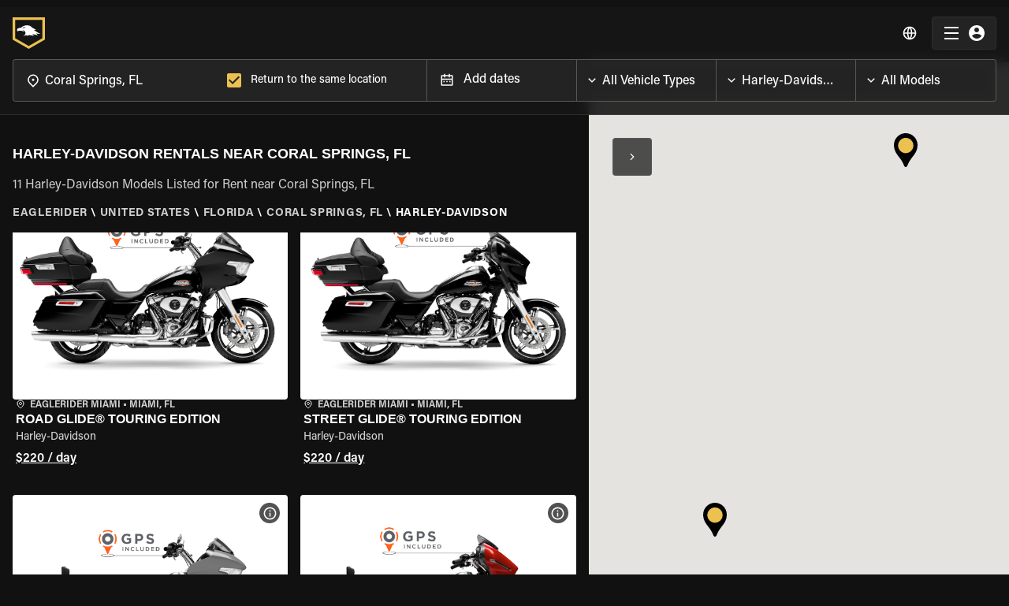

--- FILE ---
content_type: text/html; charset=utf-8
request_url: https://www.eaglerider.com/harley-rentals/coral-springs-florida-united-states
body_size: 41826
content:
<!DOCTYPE html><html lang="en"><head><meta name="apple-itunes-app" content="app-id=635802031, app-argument=eaglerider://"/><meta property="og:image" content="/imgs/og_img.jpg"/><meta charSet="utf-8"/><link rel="icon" href="/imgs/favicon-dark.ico"/><link rel="icon" type="image/x-icon" href="/imgs/favicon-light.ico" media="(prefers-color-scheme: dark)"/><link rel="icon" type="image/x-icon" href="/imgs/favicon-dark.ico" media="(prefers-color-scheme: light)"/><link rel="canonical" href="https://www.eaglerider.com/harley-rentals/coral-springs-florida-united-states"/><link rel="alternate" href="https://www.eaglerider.com/harley-rentals/coral-springs-florida-united-states" hreflang="x-default"/><link rel="alternate" href="https://www.eaglerider.com/motorrad-mieten/harley-mieten/coral-springs-florida-united-states" hreflang="de"/><link rel="alternate" href="https://www.eaglerider.com/location-moto/location-harley/coral-springs-florida-united-states" hreflang="fr"/><link rel="alternate" href="https://www.eaglerider.com/alquiler-de-motos/alquiler-harley-davidson/coral-springs-florida-united-states" hreflang="es"/><link rel="alternate" href="https://www.eaglerider.com/noleggio-moto/noleggio-harley-davidson/coral-springs-florida-united-states" hreflang="it"/><link rel="alternate" href="https://www.eaglerider.com/aluguel-de-motos/aluguel-de-harley-davidson/coral-springs-florida-united-states" hreflang="pt"/><script defer="">(function(w,d,s,l,i){w[l]=w[l]||[];w[l].push({'gtm.start':
          new Date().getTime(),event:'gtm.js'});var f=d.getElementsByTagName(s)[0],
          j=d.createElement(s),dl=l!='dataLayer'?'&l='+l:'';j.async=true;j.src=
          'https://www.googletagmanager.com/gtm.js?id='+i+dl;f.parentNode.insertBefore(j,f);
          })(window,document,'script','dataLayer','GTM-PZ6SRT2');</script><script defer="" src="https://www.googletagmanager.com/gtag/js?id=GTM-PZ6SRT2"></script><script>window.dataLayer = window.dataLayer || [];
            function gtag(){dataLayer.push(arguments);}
            gtag('js', new Date());
            gtag('config', 'GTM-PZ6SRT2');</script><script type="text/javascript" id="hs-script-loader" async="" defer="" src="//js.hs-scripts.com/8356792.js"></script><title>Harley-Davidson Rentals in Coral Springs, FL | EAGLERIDER</title><meta name="description" content="Unbeatable prices on Harley-Davidson rentals in Coral Springs, FL, backed by quality customer service you can depend on. "/><meta name="keywords" content="Harley-Davidson Rentals in Coral Springs, FL, Coral Springs, FL Harley-Davidson Rentals, Harley-Davidson rentals Coral Springs, FL, Harley-Davidson motorcycle rentals Coral Springs, FL, Harley-Davidson motorbike rentals Coral Springs, FL"/><meta property="og:title" content="Harley-Davidson Rentals in Coral Springs, FL | EAGLERIDER"/><meta property="og:description" content="Unbeatable prices on Harley-Davidson rentals in Coral Springs, FL, backed by quality customer service you can depend on. "/><meta property="og:image"/><meta name="viewport" content="width=device-width, initial-scale=1, maximum-scale=1"/><meta name="next-head-count" content="24"/><meta name="theme-color" content="#EDC14F"/><link rel="preload" href="/css/fonts.css" as="style"/><link rel="stylesheet" href="/css/fonts.css"/><link rel="preconnect" href="https://dev.visualwebsiteoptimizer.com"/><script type="text/javascript" id="vwoCode">window._vwo_code || (function() {
    var account_id=761303,
    version=2.0,
    settings_tolerance=2000,
    hide_element='body',
    hide_element_style = 'opacity:0 !important;filter:alpha(opacity=0) !important;background:none !important',
    /* DO NOT EDIT BELOW THIS LINE */
    f=false,w=window,d=document,v=d.querySelector('#vwoCode'),cK='_vwo_'+account_id+'_settings',cc={};try{var c=JSON.parse(localStorage.getItem('_vwo_'+account_id+'_config'));cc=c&&typeof c==='object'?c:{}}catch(e){}var stT=cc.stT==='session'?w.sessionStorage:w.localStorage;code={use_existing_jquery:function(){return typeof use_existing_jquery!=='undefined'?use_existing_jquery:undefined},library_tolerance:function(){return typeof library_tolerance!=='undefined'?library_tolerance:undefined},settings_tolerance:function(){return cc.sT||settings_tolerance},hide_element_style:function(){return'{'+(cc.hES||hide_element_style)+'}'},hide_element:function(){return typeof cc.hE==='string'?cc.hE:hide_element},getVersion:function(){return version},finish:function(){if(!f){f=true;var e=d.getElementById('_vis_opt_path_hides');if(e)e.parentNode.removeChild(e)}},finished:function(){return f},load:function(e){var t=this.getSettings(),n=d.createElement('script'),i=this;if(t){n.textContent=t;d.getElementsByTagName('head')[0].appendChild(n);if(!w.VWO||VWO.caE){stT.removeItem(cK);i.load(e)}}else{n.fetchPriority='high';n.src=e;n.type='text/javascript';n.onerror=function(){_vwo_code.finish()};d.getElementsByTagName('head')[0].appendChild(n)}},getSettings:function(){try{var e=stT.getItem(cK);if(!e){return}e=JSON.parse(e);if(Date.now()>e.e){stT.removeItem(cK);return}return e.s}catch(e){return}},init:function(){if(d.URL.indexOf('__vwo_disable__')>-1)return;var e=this.settings_tolerance();w._vwo_settings_timer=setTimeout(function(){_vwo_code.finish();stT.removeItem(cK)},e);var t=d.currentScript,n=d.createElement('style'),i=this.hide_element(),r=t&&!t.async&&i?i+this.hide_element_style():'',c=d.getElementsByTagName('head')[0];n.setAttribute('id','_vis_opt_path_hides');v&&n.setAttribute('nonce',v.nonce);n.setAttribute('type','text/css');if(n.styleSheet)n.styleSheet.cssText=r;else n.appendChild(d.createTextNode(r));c.appendChild(n);this.load('https://dev.visualwebsiteoptimizer.com/j.php?a='+account_id+'&u='+encodeURIComponent(d.URL)+'&vn='+version)}};w._vwo_code=code;code.init();})();</script><script defer="" type="text/javascript" src="/js/newrelic.js"></script><link rel="preload" href="/_next/static/css/5228a0b97c722eec.css" as="style"/><link rel="stylesheet" href="/_next/static/css/5228a0b97c722eec.css" data-n-g=""/><noscript data-n-css=""></noscript><script defer="" nomodule="" src="/_next/static/chunks/polyfills-c67a75d1b6f99dc8.js"></script><script defer="" src="/_next/static/chunks/646e0218-94a8b3a60d76ec0c.js"></script><script defer="" src="/_next/static/chunks/711-b5967cb5de10a44f.js"></script><script defer="" src="/_next/static/chunks/222-8cd33d49dea85639.js"></script><script defer="" src="/_next/static/chunks/6529-9c35dc9a3ba6f012.js"></script><script defer="" src="/_next/static/chunks/6725-f3307f9545ef7d88.js"></script><script defer="" src="/_next/static/chunks/4840-f0904c6fb1f1128e.js"></script><script defer="" src="/_next/static/chunks/2049.effdb6c8a3f37c8d.js"></script><script defer="" src="/_next/static/chunks/5904.ef634da5807fed3e.js"></script><script defer="" src="/_next/static/chunks/2437.b083312d7f9584dd.js"></script><script defer="" src="/_next/static/chunks/323.c722f30b555a0e82.js"></script><script src="/_next/static/chunks/webpack-161e782aee2ed6b9.js" defer=""></script><script src="/_next/static/chunks/framework-560765ab0625ba27.js" defer=""></script><script src="/_next/static/chunks/main-951bc077ff79f8f6.js" defer=""></script><script src="/_next/static/chunks/pages/_app-326e8542326a18cd.js" defer=""></script><script src="/_next/static/chunks/pages/DYNAMIC_PAGES/_slugs_entry-8b1c4f06ce3e8e28.js" defer=""></script><script src="/_next/static/szvCo-PsHiMm93RfXXbHh/_buildManifest.js" defer=""></script><script src="/_next/static/szvCo-PsHiMm93RfXXbHh/_ssgManifest.js" defer=""></script><style data-emotion="css-global 0"></style><style data-emotion="css-global 1rlokvf">html{-webkit-font-smoothing:antialiased;-moz-osx-font-smoothing:grayscale;box-sizing:border-box;-webkit-text-size-adjust:100%;}*,*::before,*::after{box-sizing:inherit;}strong,b{font-weight:700;}body{margin:0;color:rgb(255, 255, 255);font-family:'Acumin Pro',sans-serif;font-weight:500;font-size:1.125rem;line-height:1.5;background-color:#111111;}@media print{body{background-color:#fff;}}body::backdrop{background-color:#111111;}body{font-family:'Acumin Pro',sans-serif;background:#111;overflow-x:hidden;font-size:0.875rem;line-height:1.4375rem;}body [class*='MuiFormLabel-asterisk']{color:unset;}@media (max-width:1329.95px){body .MuiContainer-root{padding-left:2rem;padding-right:2rem;}}@media (max-width:599.95px){body .MuiContainer-root{padding-left:1rem;padding-right:1rem;}}@media print{@page{margin-top:1rem;margin-bottom:1rem;}}.LayoutContainer{display:-webkit-box;display:-webkit-flex;display:-ms-flexbox;display:flex;-webkit-flex-direction:column;-ms-flex-direction:column;flex-direction:column;min-height:100vh;}.FooterContainer{margin-top:auto;}.MuiOutlinedInput-input.Mui-disabled{background:rgba(216, 216, 216, 0.15);}[class*='MuiFormLabel-asterisk']{color:#e74d3d;}.capitalize{text-transform:capitalize;}.upperCase{text-transform:uppercase;}.truncate{white-space:nowrap;overflow:hidden;text-overflow:ellipsis;}@media print{.hidden-in-print{display:none;}}@media print{button,a{display:none!important;}}@media print{footer{display:none;}}[class*='MuiTableContainer-root']{box-shadow:0px 1px 0px -1px rgba(0,0,0,0.1),0px 0px 1px 0px rgba(0,0,0,0.1),0px 0px 1px 0px rgba(0,0,0,0.1);border-radius:0;}table tbody [class*='MuiTableRow-root']:nth-of-type(odd):not(.tfoot){background-color:#f9f9f9;}table [class*='MuiTableCell-root']{padding:0.5rem 0.625rem 0.625rem!important;}@media (min-width:1024px){table [class*='MuiTableCell-root']{font-size:0.9375rem;}}@media print{table [class*='MuiTableCell-root'].table-actions{display:none;}}table [class*='MuiTableCell-root'].table-actions[class*='MuiTableCell-body']{font-weight:500;}table thead [class*='MuiTableCell-root']{text-align:left;text-transform:capitalize;font-weight:bold;}table .tfoot>*{font-weight:900;}.tableRowCard{margin-bottom:0.0625rem;font-size:1rem;width:100%;}.tableRowCard:nth-of-type(even){background-color:#f9f9f9;}.tableRowCard__column{display:-webkit-box;display:-webkit-flex;display:-ms-flexbox;display:flex;-webkit-box-pack:justify;-webkit-justify-content:space-between;justify-content:space-between;padding:1rem;border-bottom:1px solid #f5f5f5;}.tableRowCard__column.table-actions,.tableRowCard__column .table-actions{font-weight:500;}@media print{.tableRowCard__column.table-actions,.tableRowCard__column .table-actions{display:none;}}.tableRowCard__column.total{-webkit-box-pack:center;-ms-flex-pack:center;-webkit-justify-content:center;justify-content:center;}.tableRowCard__column.total>*{font-weight:900;}.tableRowCard__column .tableRowCard__column-name{font-weight:600;}@media (max-width:1329.95px){.showLargeDESKTOP{display:none;}}@media (min-width:1330px){.showMobileAndTabletAndDesktop{display:none;}}@media (max-width:1023.95px){.showDESKTOP{display:none!important;}}@media (min-width:1024px){.showTABLET{display:none!important;}}@media (min-width:600px){.showMOBILE{display:none;}}.MuiButton-contained{font-weight:600!important;}@media (max-width:599.95px){.showTabletAndDesktop{display:none;}}.overFlowXHidden{overflow-x:hidden;}.FW600{font-weight:600;}.FW700{font-weight:700;}.FW500{font-weight:500;}.drukFamily{font-family:'DrukTextWide',serif!important;}.acuminFamily{font-family:'Acumin Pro',sans-serif!important;}@media (max-width:599.95px){.g-recaptcha{-webkit-transform:scale(.7);-moz-transform:scale(.7);-ms-transform:scale(.7);transform:scale(.7);transform-origin:0 0;}}.word-break{word-break:break-word;}@media print{.PHTable .MuiTableCell-root{padding:0.5rem!important;color:#e0e0e0;font-size:0.875rem;font-weight:400;background-color:#fff;border:0;}.PHTable .MuiTableRow-root{border-bottom:1px solid #fafafa;}.PHTable .MuiTableRow-root:last-child{border-bottom:0;}.PHTable thead [class*='MuiTableCell-root']{text-align:left;text-transform:capitalize;font-weight:bold;}.PHTable .PaymentHistory-green{color:#027A48;}.PHTable.MuiPaper-root{border-radius:0;box-shadow:unset;border-bottom:1px solid #fafafa;padding:0rem 1rem 1rem;margin-bottom:1rem;}.PHTable.MuiPaper-root:last-child{padding-bottom:0;margin-bottom:0;}.PHTable.MuiPaper-root .tableRowCard__column{border-bottom:0;padding:0.25rem;}.PHTable.MuiPaper-root .tableRowCard__column .tableRowCard__column-name{font-weight:500;}.PHTable.MuiPaper-root .tableRowCard__column.total{-webkit-box-pack:end;-ms-flex-pack:end;-webkit-justify-content:end;justify-content:end;}}@media print{@page{size:auto;margin:0.5rem;}}@media print{.noWrapp-in-print{-webkit-box-flex-wrap:nowrap;-webkit-flex-wrap:nowrap;-ms-flex-wrap:nowrap;flex-wrap:nowrap;}.noWrapp-in-print>.MuiGrid-item{-webkit-flex:1 1 0;-ms-flex:1 1 0;flex:1 1 0;}}@media print{.AvoidtBreakInPrint{break-inside:avoid;}}.transparentLayoutPage{padding-top:4.375rem;}.d-none{display:none!important;}</style><style data-emotion="css-global animation-skd9c">@-webkit-keyframes animation-skd9c{from{-webkit-transform:scale(1);-moz-transform:scale(1);-ms-transform:scale(1);transform:scale(1);transform-origin:center center;-webkit-animation-timing-function:ease-out;animation-timing-function:ease-out;}10%{-webkit-transform:scale(0.91);-moz-transform:scale(0.91);-ms-transform:scale(0.91);transform:scale(0.91);-webkit-animation-timing-function:ease-in;animation-timing-function:ease-in;}17%{-webkit-transform:scale(0.98);-moz-transform:scale(0.98);-ms-transform:scale(0.98);transform:scale(0.98);-webkit-animation-timing-function:ease-out;animation-timing-function:ease-out;}33%{-webkit-transform:scale(0.87);-moz-transform:scale(0.87);-ms-transform:scale(0.87);transform:scale(0.87);-webkit-animation-timing-function:ease-in;animation-timing-function:ease-in;}45%{-webkit-transform:scale(1);-moz-transform:scale(1);-ms-transform:scale(1);transform:scale(1);-webkit-animation-timing-function:ease-out;animation-timing-function:ease-out;}}@keyframes animation-skd9c{from{-webkit-transform:scale(1);-moz-transform:scale(1);-ms-transform:scale(1);transform:scale(1);transform-origin:center center;-webkit-animation-timing-function:ease-out;animation-timing-function:ease-out;}10%{-webkit-transform:scale(0.91);-moz-transform:scale(0.91);-ms-transform:scale(0.91);transform:scale(0.91);-webkit-animation-timing-function:ease-in;animation-timing-function:ease-in;}17%{-webkit-transform:scale(0.98);-moz-transform:scale(0.98);-ms-transform:scale(0.98);transform:scale(0.98);-webkit-animation-timing-function:ease-out;animation-timing-function:ease-out;}33%{-webkit-transform:scale(0.87);-moz-transform:scale(0.87);-ms-transform:scale(0.87);transform:scale(0.87);-webkit-animation-timing-function:ease-in;animation-timing-function:ease-in;}45%{-webkit-transform:scale(1);-moz-transform:scale(1);-ms-transform:scale(1);transform:scale(1);-webkit-animation-timing-function:ease-out;animation-timing-function:ease-out;}}</style><style data-emotion="css-global animation-c7515d">@-webkit-keyframes animation-c7515d{0%{opacity:1;}50%{opacity:0.4;}100%{opacity:1;}}@keyframes animation-c7515d{0%{opacity:1;}50%{opacity:0.4;}100%{opacity:1;}}</style><style data-emotion="css apjq8w 1qbmxzv bf1l7c-MuiTypography-root sny543-MuiTypography-root 13y3nqs-MuiButtonBase-root-MuiButton-root n0ejws-MuiBackdrop-root ugywwu-MuiPaper-root-MuiAppBar-root 9j51sp-MuiContainer-root 1d72wjx-MuiToolbar-root 4t3i4h-MuiTypography-root-MuiLink-root 1vy53bl 12j35jo 1m3r2s1 1mv88oq-MuiButtonBase-root-MuiIconButton-root vbqug3 12wf4kc-MuiButtonBase-root-MuiButton-root 1hif0x-MuiContainer-root tnykvl-MuiGrid-root 1w7xkc4-MuiGrid-root 42bgq9-MuiSkeleton-root vll40d-MuiGrid-root ofztl5 x2i4be 11lq3yg-MuiGrid-root 1ytjsfc-MuiGrid-root 1grgt97 hdsyup-MuiTypography-root s35xv-MuiTypography-root 1g5sblm h4y409-MuiList-root 11magyf-MuiListItem-root 1hpjgez-MuiTypography-root jtmvis-MuiTypography-root 1yi92s8-MuiButtonBase-root-MuiButton-root soufps 5n7q00-MuiGrid-root 1kvxpxf-MuiGrid-root 2tjfx3-MuiTypography-root-MuiLink-root-MuiButtonBase-root nen11g-MuiStack-root 5u2gm5-MuiStack-root k008qs k4zdof-MuiTypography-root 6za0vn-MuiTypography-root sl81ev-MuiTypography-root i4bv87-MuiSvgIcon-root 1sm0c34-MuiTypography-root-MuiLink-root-MuiTypography-root 1e02t5d i8cet8 4585yq-MuiGrid-root xc4viy-MuiGrid-root j3otlf es740y-MuiSkeleton-root iqsia2-MuiSkeleton-root d1adu8-MuiGrid-root 8gm741-MuiGrid-root 6be36d-MuiGrid-root 1vuiy9r-MuiGrid-root 19slld7 s1mttx feuh2o-MuiGrid-root 1lmnm1k-MuiGrid-root 1on7yk7-MuiTypography-root qpoh7q-MuiTypography-root 1kipgfd hiasro 8uylb1-MuiDivider-root 1rxu9y1-MuiTypography-root t33y0b 1gnd1fd-MuiButton-endIcon 1irxz6u-MuiButtonBase-root-MuiButton-root gcc2o7-MuiButton-startIcon 16lpa0y">.css-apjq8w{background-color:#EBF2ED;box-shadow:5px 4px 24px 0px rgba(0, 0, 0, 0.08);z-index:1100;position:relative;}.css-apjq8w .AAMContainer{display:-webkit-box;display:-webkit-flex;display:-ms-flexbox;display:flex;-webkit-box-pack:justify;-webkit-justify-content:space-between;justify-content:space-between;-webkit-box-flex-wrap:nowrap;-webkit-flex-wrap:nowrap;-ms-flex-wrap:nowrap;flex-wrap:nowrap;-webkit-align-items:center;-webkit-box-align:center;-ms-flex-align:center;align-items:center;padding:0.5rem;}.css-apjq8w .AAMImageText{display:-webkit-box;display:-webkit-flex;display:-ms-flexbox;display:flex;-webkit-align-items:center;-webkit-box-align:center;-ms-flex-align:center;align-items:center;gap:0.5rem;}.css-apjq8w .AAMTitle{font-size:0.75rem;color:#000000;line-height:140%;}.css-apjq8w .AAMDesc{font-size:0.6875rem;color:#000000;line-height:auto;}.css-apjq8w .AAMClosseIcon{font-size:1rem;color:rgba(0, 0, 0, 0.7);}.css-apjq8w .AAMGetBtn{border-radius:1.5rem;padding:0.15rem 0.75rem 0rem 0.75rem;font-size:0.75rem;min-width:auto;white-space:nowrap;}.css-1qbmxzv.IBimgbox{width:100%;height:100%;overflow:hidden;display:-webkit-box;display:-webkit-flex;display:-ms-flexbox;display:flex;-webkit-box-pack:center;-ms-flex-pack:center;-webkit-justify-content:center;justify-content:center;-webkit-align-items:center;-webkit-box-align:center;-ms-flex-align:center;align-items:center;position:relative;}@media (max-width:599.95px){.css-1qbmxzv.IBimgbox{width:100%;}}.css-1qbmxzv .IBimg{object-fit:cover;}@media (max-width:1023.95px){.css-1qbmxzv.IBimgbox{height:2rem;width:2rem;}}.css-bf1l7c-MuiTypography-root{margin:0;font-family:'Acumin Pro',sans-serif;font-weight:500;font-size:1.125rem;line-height:1.5;font-weight:700;}.css-sny543-MuiTypography-root{margin:0;font-family:'Acumin Pro',sans-serif;font-weight:500;font-size:1.125rem;line-height:1.5;}.css-13y3nqs-MuiButtonBase-root-MuiButton-root{display:-webkit-inline-box;display:-webkit-inline-flex;display:-ms-inline-flexbox;display:inline-flex;-webkit-align-items:center;-webkit-box-align:center;-ms-flex-align:center;align-items:center;-webkit-box-pack:center;-ms-flex-pack:center;-webkit-justify-content:center;justify-content:center;position:relative;box-sizing:border-box;-webkit-tap-highlight-color:transparent;background-color:transparent;outline:0;border:0;margin:0;border-radius:0;padding:0;cursor:pointer;-webkit-user-select:none;-moz-user-select:none;-ms-user-select:none;user-select:none;vertical-align:middle;-moz-appearance:none;-webkit-appearance:none;-webkit-text-decoration:none;text-decoration:none;color:inherit;font-family:'Acumin Pro',sans-serif;font-weight:500;font-size:0.8125rem;line-height:1.75;text-transform:uppercase;min-width:64px;padding:4px 10px;border-radius:4px;-webkit-transition:background-color 250ms cubic-bezier(0.4, 0, 0.2, 1) 0ms,box-shadow 250ms cubic-bezier(0.4, 0, 0.2, 1) 0ms,border-color 250ms cubic-bezier(0.4, 0, 0.2, 1) 0ms,color 250ms cubic-bezier(0.4, 0, 0.2, 1) 0ms;transition:background-color 250ms cubic-bezier(0.4, 0, 0.2, 1) 0ms,box-shadow 250ms cubic-bezier(0.4, 0, 0.2, 1) 0ms,border-color 250ms cubic-bezier(0.4, 0, 0.2, 1) 0ms,color 250ms cubic-bezier(0.4, 0, 0.2, 1) 0ms;color:rgba(0, 0, 0, 0.87);background-color:#EDC14F;box-shadow:0px 3px 1px -2px rgba(0,0,0,0.2),0px 2px 2px 0px rgba(0,0,0,0.14),0px 1px 5px 0px rgba(0,0,0,0.12);box-shadow:none;text-transform:none;font-size:0.875rem;padding:0.625rem 0.75rem;}.css-13y3nqs-MuiButtonBase-root-MuiButton-root::-moz-focus-inner{border-style:none;}.css-13y3nqs-MuiButtonBase-root-MuiButton-root.Mui-disabled{pointer-events:none;cursor:default;}@media print{.css-13y3nqs-MuiButtonBase-root-MuiButton-root{-webkit-print-color-adjust:exact;color-adjust:exact;}}.css-13y3nqs-MuiButtonBase-root-MuiButton-root:hover{-webkit-text-decoration:none;text-decoration:none;background-color:rgb(165, 135, 55);box-shadow:0px 2px 4px -1px rgba(0,0,0,0.2),0px 4px 5px 0px rgba(0,0,0,0.14),0px 1px 10px 0px rgba(0,0,0,0.12);}@media (hover: none){.css-13y3nqs-MuiButtonBase-root-MuiButton-root:hover{background-color:#EDC14F;}}.css-13y3nqs-MuiButtonBase-root-MuiButton-root:active{box-shadow:0px 5px 5px -3px rgba(0,0,0,0.2),0px 8px 10px 1px rgba(0,0,0,0.14),0px 3px 14px 2px rgba(0,0,0,0.12);}.css-13y3nqs-MuiButtonBase-root-MuiButton-root.Mui-focusVisible{box-shadow:0px 3px 5px -1px rgba(0,0,0,0.2),0px 6px 10px 0px rgba(0,0,0,0.14),0px 1px 18px 0px rgba(0,0,0,0.12);}.css-13y3nqs-MuiButtonBase-root-MuiButton-root.Mui-disabled{color:rgba(255, 255, 255, 0.38);box-shadow:none;background-color:rgba(255, 255, 255, 0.12);}.css-13y3nqs-MuiButtonBase-root-MuiButton-root:hover{box-shadow:none;}.css-13y3nqs-MuiButtonBase-root-MuiButton-root.Mui-focusVisible{box-shadow:none;}.css-13y3nqs-MuiButtonBase-root-MuiButton-root:active{box-shadow:none;}.css-13y3nqs-MuiButtonBase-root-MuiButton-root.Mui-disabled{box-shadow:none;}.css-13y3nqs-MuiButtonBase-root-MuiButton-root .MuiButton-startIcon,.css-13y3nqs-MuiButtonBase-root-MuiButton-root .MuiButton-endIcon{position:relative;top:-2px;}.css-13y3nqs-MuiButtonBase-root-MuiButton-root .MuiButton-startIcon,.css-13y3nqs-MuiButtonBase-root-MuiButton-root .MuiButton-endIcon{font-size:1rem;}.css-13y3nqs-MuiButtonBase-root-MuiButton-root .MuiButton-startIcon svg,.css-13y3nqs-MuiButtonBase-root-MuiButton-root .MuiButton-endIcon svg{font-size:1rem;}.css-n0ejws-MuiBackdrop-root{position:fixed;display:-webkit-box;display:-webkit-flex;display:-ms-flexbox;display:flex;-webkit-align-items:center;-webkit-box-align:center;-ms-flex-align:center;align-items:center;-webkit-box-pack:center;-ms-flex-pack:center;-webkit-justify-content:center;justify-content:center;right:0;bottom:0;top:0;left:0;background-color:rgba(0, 0, 0, 0.5);-webkit-tap-highlight-color:transparent;background-color:rgba(0, 0, 0, 0.6);z-index:1301;}.css-n0ejws-MuiBackdrop-root .LSOuterContainer{left:50%;top:50%;-webkit-transform:translate(-50%,-50%);-moz-transform:translate(-50%,-50%);-ms-transform:translate(-50%,-50%);transform:translate(-50%,-50%);width:12.5rem;position:absolute;-webkit-perspective:1000;}.css-n0ejws-MuiBackdrop-root .LSInnerContainer{-webkit-animation:animation-skd9c 1.5s ease-in-out infinite both;animation:animation-skd9c 1.5s ease-in-out infinite both;}.css-n0ejws-MuiBackdrop-root .LSImg{width:100%;height:100%;}.css-ugywwu-MuiPaper-root-MuiAppBar-root{background-color:#121212;color:rgb(255, 255, 255);-webkit-transition:box-shadow 300ms cubic-bezier(0.4, 0, 0.2, 1) 0ms;transition:box-shadow 300ms cubic-bezier(0.4, 0, 0.2, 1) 0ms;box-shadow:0px 2px 4px -1px rgba(0,0,0,0.2),0px 4px 5px 0px rgba(0,0,0,0.14),0px 1px 10px 0px rgba(0,0,0,0.12);background-image:linear-gradient(rgba(255, 255, 255, 0.09), rgba(255, 255, 255, 0.09));display:-webkit-box;display:-webkit-flex;display:-ms-flexbox;display:flex;-webkit-flex-direction:column;-ms-flex-direction:column;flex-direction:column;width:100%;box-sizing:border-box;-webkit-flex-shrink:0;-ms-flex-negative:0;flex-shrink:0;position:fixed;z-index:1100;top:0;left:auto;right:0;padding-right:0!important;background:rgba(23, 23, 23, 0.90);-webkit-backdrop-filter:blur(0.5rem);backdrop-filter:blur(0.5rem);box-shadow:none;-webkit-transition:all 0.1s ease;transition:all 0.1s ease;border-bottom:1px solid rgba(255, 255, 255, 0.10);}@media print{.css-ugywwu-MuiPaper-root-MuiAppBar-root{position:absolute;}}@media (max-width:1329.95px){.css-ugywwu-MuiPaper-root-MuiAppBar-root .NVContainer{padding-right:1rem;padding-left:1rem;}}.css-ugywwu-MuiPaper-root-MuiAppBar-root.NBStaticPosition{position:absolute;top:0;}.css-ugywwu-MuiPaper-root-MuiAppBar-root.NBTransparent{background:linear-gradient(0deg, rgba(0, 0, 0, 0.00) 0%, rgba(0, 0, 0, 0.25) 100%);-webkit-backdrop-filter:unset;backdrop-filter:unset;}@media (max-width:1023.95px){.css-ugywwu-MuiPaper-root-MuiAppBar-root.NBAdVisible{top:0;}}.css-ugywwu-MuiPaper-root-MuiAppBar-root.NBScrolled{background:rgba(23, 23, 23, 0.90);-webkit-backdrop-filter:blur(0.5rem);backdrop-filter:blur(0.5rem);}@media (max-width:1023.95px){.css-ugywwu-MuiPaper-root-MuiAppBar-root.NBScrolled{top:0;}}.css-ugywwu-MuiPaper-root-MuiAppBar-root .NavBarLogoContainer{-webkit-box-flex:1;-webkit-flex-grow:1;-ms-flex-positive:1;flex-grow:1;}.css-ugywwu-MuiPaper-root-MuiAppBar-root .NBLogoLink{display:block;width:-webkit-fit-content;width:-moz-fit-content;width:fit-content;}.css-ugywwu-MuiPaper-root-MuiAppBar-root .NavBarLogo{width:11.6875rem;height:2.5rem;}.css-ugywwu-MuiPaper-root-MuiAppBar-root .NavBarLogoWithFilter{width:2.5625rem;height:2.5rem;}.css-ugywwu-MuiPaper-root-MuiAppBar-root .NMToolBar{min-height:unset;padding:0.75rem 0rem;}@media (min-width:1024px){.css-ugywwu-MuiPaper-root-MuiAppBar-root .NBNavigaationLinksContainer{display:-webkit-box;display:-webkit-flex;display:-ms-flexbox;display:flex;margin-right:1.5rem;}}@media (max-width:1329.95px){.css-ugywwu-MuiPaper-root-MuiAppBar-root .NBNavigaationLinksContainer.showLargeDESKTOP{display:none;}}@media (min-width:1024px){.css-ugywwu-MuiPaper-root-MuiAppBar-root.NBShowFilters .NavBarLogoContainer{-webkit-box-flex:unset;-webkit-flex-grow:unset;-ms-flex-positive:unset;flex-grow:unset;}}@media (min-width:1024px) and (max-width:1329.95px){.css-ugywwu-MuiPaper-root-MuiAppBar-root.NBShowFilters .NavBarLogoContainer{margin-right:auto;}}@media (min-width:1024px){.css-ugywwu-MuiPaper-root-MuiAppBar-root .NavBarFiltersGeo{margin-left:1rem;margin-right:1rem;margin-bottom:1rem;-webkit-flex:1 0 0;-ms-flex:1 0 0;flex:1 0 0;}}@media (min-width:1330px){.css-ugywwu-MuiPaper-root-MuiAppBar-root .NavBarFiltersGeo{margin-right:auto;margin-bottom:0rem;}}@media (max-width:1023.95px){.css-ugywwu-MuiPaper-root-MuiAppBar-root .NavBarFiltersGeo{border-top:1px solid rgba(255, 255, 255, 0.10);}}.css-9j51sp-MuiContainer-root{width:100%;margin-left:auto;box-sizing:border-box;margin-right:auto;display:block;padding-left:1rem;padding-right:1rem;}@media (min-width:320px){.css-9j51sp-MuiContainer-root{padding-left:1.5rem;padding-right:1.5rem;}}@media (min-width:1920px){.css-9j51sp-MuiContainer-root{max-width:1920px;}}.css-1d72wjx-MuiToolbar-root{position:relative;display:-webkit-box;display:-webkit-flex;display:-ms-flexbox;display:flex;-webkit-align-items:center;-webkit-box-align:center;-ms-flex-align:center;align-items:center;padding-left:1rem;padding-right:1rem;}@media (min-width:320px){.css-1d72wjx-MuiToolbar-root{padding-left:1.5rem;padding-right:1.5rem;}}@media (min-width:0){.css-1d72wjx-MuiToolbar-root{min-height:56px;}}.css-4t3i4h-MuiTypography-root-MuiLink-root{margin:0;font:inherit;color:inherit;-webkit-text-decoration:none;text-decoration:none;color:#000000;font-weight:500;color:inherit;}.css-1vy53bl.IBimgbox{width:100%;height:100%;overflow:hidden;display:-webkit-box;display:-webkit-flex;display:-ms-flexbox;display:flex;-webkit-box-pack:center;-ms-flex-pack:center;-webkit-justify-content:center;justify-content:center;-webkit-align-items:center;-webkit-box-align:center;-ms-flex-align:center;align-items:center;position:relative;}@media (max-width:599.95px){.css-1vy53bl.IBimgbox{width:100%;}}.css-1vy53bl .IBimg{object-fit:cover;}.css-12j35jo.IBimgbox{width:100%;height:100%;overflow:hidden;display:-webkit-box;display:-webkit-flex;display:-ms-flexbox;display:flex;-webkit-box-pack:center;-ms-flex-pack:center;-webkit-justify-content:center;justify-content:center;-webkit-align-items:center;-webkit-box-align:center;-ms-flex-align:center;align-items:center;position:relative;}@media (max-width:599.95px){.css-12j35jo.IBimgbox{width:100%;}}.css-12j35jo .IBimg{object-fit:contain;}.css-1m3r2s1 .LRMBtn{color:#fff;padding:0.625rem;margin-right:0.5rem;font-size:1.25rem;}.css-1mv88oq-MuiButtonBase-root-MuiIconButton-root{display:-webkit-inline-box;display:-webkit-inline-flex;display:-ms-inline-flexbox;display:inline-flex;-webkit-align-items:center;-webkit-box-align:center;-ms-flex-align:center;align-items:center;-webkit-box-pack:center;-ms-flex-pack:center;-webkit-justify-content:center;justify-content:center;position:relative;box-sizing:border-box;-webkit-tap-highlight-color:transparent;background-color:transparent;outline:0;border:0;margin:0;border-radius:0;padding:0;cursor:pointer;-webkit-user-select:none;-moz-user-select:none;-ms-user-select:none;user-select:none;vertical-align:middle;-moz-appearance:none;-webkit-appearance:none;-webkit-text-decoration:none;text-decoration:none;color:inherit;text-align:center;-webkit-flex:0 0 auto;-ms-flex:0 0 auto;flex:0 0 auto;font-size:1.5rem;padding:8px;border-radius:50%;overflow:visible;color:#fff;-webkit-transition:background-color 150ms cubic-bezier(0.4, 0, 0.2, 1) 0ms;transition:background-color 150ms cubic-bezier(0.4, 0, 0.2, 1) 0ms;border-radius:4px;font-size:1rem;line-height:120%;padding:0.75rem 0.875rem;}.css-1mv88oq-MuiButtonBase-root-MuiIconButton-root::-moz-focus-inner{border-style:none;}.css-1mv88oq-MuiButtonBase-root-MuiIconButton-root.Mui-disabled{pointer-events:none;cursor:default;}@media print{.css-1mv88oq-MuiButtonBase-root-MuiIconButton-root{-webkit-print-color-adjust:exact;color-adjust:exact;}}.css-1mv88oq-MuiButtonBase-root-MuiIconButton-root.Mui-disabled{background-color:transparent;color:rgba(255, 255, 255, 0.38);}.css-vbqug3 .VMBtn{color:#fff;padding:0.5rem 0.75rem;background-color:rgba(39, 39, 39, 0.80);border:1px solid rgba(255, 255, 255, 0.05);font-size:1.5rem;}.css-vbqug3 .VMBtn:hover{border:1px solid #fff;background-color:rgba(60, 60, 60, 0.80);}.css-vbqug3 .VMBtn.VMBtnActive{border:1px solid rgba(255, 255, 255, 0.05);background-color:rgba(60, 60, 60, 0.80);}.css-vbqug3 .NMAccIcon{margin-left:0.5rem;}.css-vbqug3 .NMAvatar{width:1.5rem;height:1.5rem;margin-left:0.5rem;background-color:#EBF2ED;}.css-vbqug3 .NMAvaterLatter{font-size:0.7rem;position:relative;top:0.125rem;}.css-12wf4kc-MuiButtonBase-root-MuiButton-root{display:-webkit-inline-box;display:-webkit-inline-flex;display:-ms-inline-flexbox;display:inline-flex;-webkit-align-items:center;-webkit-box-align:center;-ms-flex-align:center;align-items:center;-webkit-box-pack:center;-ms-flex-pack:center;-webkit-justify-content:center;justify-content:center;position:relative;box-sizing:border-box;-webkit-tap-highlight-color:transparent;background-color:transparent;outline:0;border:0;margin:0;border-radius:0;padding:0;cursor:pointer;-webkit-user-select:none;-moz-user-select:none;-ms-user-select:none;user-select:none;vertical-align:middle;-moz-appearance:none;-webkit-appearance:none;-webkit-text-decoration:none;text-decoration:none;color:inherit;font-family:'Acumin Pro',sans-serif;font-weight:500;font-size:0.875rem;line-height:1.75;text-transform:uppercase;min-width:64px;padding:6px 16px;border-radius:4px;-webkit-transition:background-color 250ms cubic-bezier(0.4, 0, 0.2, 1) 0ms,box-shadow 250ms cubic-bezier(0.4, 0, 0.2, 1) 0ms,border-color 250ms cubic-bezier(0.4, 0, 0.2, 1) 0ms,color 250ms cubic-bezier(0.4, 0, 0.2, 1) 0ms;transition:background-color 250ms cubic-bezier(0.4, 0, 0.2, 1) 0ms,box-shadow 250ms cubic-bezier(0.4, 0, 0.2, 1) 0ms,border-color 250ms cubic-bezier(0.4, 0, 0.2, 1) 0ms,color 250ms cubic-bezier(0.4, 0, 0.2, 1) 0ms;color:#ffffff;background-color:rgba(39, 39, 39, 0.80);box-shadow:0px 3px 1px -2px rgba(0,0,0,0.2),0px 2px 2px 0px rgba(0,0,0,0.14),0px 1px 5px 0px rgba(0,0,0,0.12);box-shadow:none;text-transform:none;border:1px solid rgba(255, 255, 255, 0.05);background:rgba(39, 39, 39, 0.80);-webkit-backdrop-filter:blur(8px);backdrop-filter:blur(8px);color:#FFFFFF;font-size:0.9375rem;line-height:120%;padding:0.75rem 0.875rem;}.css-12wf4kc-MuiButtonBase-root-MuiButton-root::-moz-focus-inner{border-style:none;}.css-12wf4kc-MuiButtonBase-root-MuiButton-root.Mui-disabled{pointer-events:none;cursor:default;}@media print{.css-12wf4kc-MuiButtonBase-root-MuiButton-root{-webkit-print-color-adjust:exact;color-adjust:exact;}}.css-12wf4kc-MuiButtonBase-root-MuiButton-root:hover{-webkit-text-decoration:none;text-decoration:none;background-color:rgba(23, 23, 23, 0.90);box-shadow:0px 2px 4px -1px rgba(0,0,0,0.2),0px 4px 5px 0px rgba(0,0,0,0.14),0px 1px 10px 0px rgba(0,0,0,0.12);}@media (hover: none){.css-12wf4kc-MuiButtonBase-root-MuiButton-root:hover{background-color:rgba(39, 39, 39, 0.80);}}.css-12wf4kc-MuiButtonBase-root-MuiButton-root:active{box-shadow:0px 5px 5px -3px rgba(0,0,0,0.2),0px 8px 10px 1px rgba(0,0,0,0.14),0px 3px 14px 2px rgba(0,0,0,0.12);}.css-12wf4kc-MuiButtonBase-root-MuiButton-root.Mui-focusVisible{box-shadow:0px 3px 5px -1px rgba(0,0,0,0.2),0px 6px 10px 0px rgba(0,0,0,0.14),0px 1px 18px 0px rgba(0,0,0,0.12);}.css-12wf4kc-MuiButtonBase-root-MuiButton-root.Mui-disabled{color:rgba(255, 255, 255, 0.38);box-shadow:none;background-color:rgba(255, 255, 255, 0.12);}.css-12wf4kc-MuiButtonBase-root-MuiButton-root:hover{box-shadow:none;}.css-12wf4kc-MuiButtonBase-root-MuiButton-root.Mui-focusVisible{box-shadow:none;}.css-12wf4kc-MuiButtonBase-root-MuiButton-root:active{box-shadow:none;}.css-12wf4kc-MuiButtonBase-root-MuiButton-root.Mui-disabled{box-shadow:none;}.css-12wf4kc-MuiButtonBase-root-MuiButton-root .MuiButton-startIcon,.css-12wf4kc-MuiButtonBase-root-MuiButton-root .MuiButton-endIcon{position:relative;top:-2px;}.css-12wf4kc-MuiButtonBase-root-MuiButton-root:hover,.css-12wf4kc-MuiButtonBase-root-MuiButton-root:focus{background-color:rgba(60, 60, 60, 0.80);}.css-12wf4kc-MuiButtonBase-root-MuiButton-root .MuiButton-startIcon,.css-12wf4kc-MuiButtonBase-root-MuiButton-root .MuiButton-endIcon{font-size:1rem;}.css-12wf4kc-MuiButtonBase-root-MuiButton-root .MuiButton-startIcon svg,.css-12wf4kc-MuiButtonBase-root-MuiButton-root .MuiButton-endIcon svg{font-size:1rem;}.css-1hif0x-MuiContainer-root{width:100%;margin-left:auto;box-sizing:border-box;margin-right:auto;display:block;padding-left:1rem;padding-right:1rem;}@media (min-width:320px){.css-1hif0x-MuiContainer-root{padding-left:1.5rem;padding-right:1.5rem;}}@media (min-width:1330px){.css-1hif0x-MuiContainer-root{max-width:1330px;}}.css-tnykvl-MuiGrid-root{box-sizing:border-box;display:-webkit-box;display:-webkit-flex;display:-ms-flexbox;display:flex;-webkit-box-flex-wrap:wrap;-webkit-flex-wrap:wrap;-ms-flex-wrap:wrap;flex-wrap:wrap;width:100%;-webkit-flex-direction:row;-ms-flex-direction:row;flex-direction:row;margin-top:-0.5rem;width:calc(100% + 0.5rem);margin-left:-0.5rem;padding-bottom:1rem;padding-top:0.5rem;}.css-tnykvl-MuiGrid-root>.MuiGrid-item{padding-top:0.5rem;}.css-tnykvl-MuiGrid-root>.MuiGrid-item{padding-left:0.5rem;}.css-1w7xkc4-MuiGrid-root{box-sizing:border-box;margin:0;-webkit-flex-direction:row;-ms-flex-direction:row;flex-direction:row;-webkit-flex-basis:100%;-ms-flex-preferred-size:100%;flex-basis:100%;-webkit-box-flex:0;-webkit-flex-grow:0;-ms-flex-positive:0;flex-grow:0;max-width:100%;}@media (min-width:320px){.css-1w7xkc4-MuiGrid-root{-webkit-flex-basis:100%;-ms-flex-preferred-size:100%;flex-basis:100%;-webkit-box-flex:0;-webkit-flex-grow:0;-ms-flex-positive:0;flex-grow:0;max-width:100%;}}@media (min-width:600px){.css-1w7xkc4-MuiGrid-root{-webkit-flex-basis:50%;-ms-flex-preferred-size:50%;flex-basis:50%;-webkit-box-flex:0;-webkit-flex-grow:0;-ms-flex-positive:0;flex-grow:0;max-width:50%;}}@media (min-width:1024px){.css-1w7xkc4-MuiGrid-root{-webkit-flex-basis:25%;-ms-flex-preferred-size:25%;flex-basis:25%;-webkit-box-flex:0;-webkit-flex-grow:0;-ms-flex-positive:0;flex-grow:0;max-width:25%;}}@media (min-width:1330px){.css-1w7xkc4-MuiGrid-root{-webkit-flex-basis:25%;-ms-flex-preferred-size:25%;flex-basis:25%;-webkit-box-flex:0;-webkit-flex-grow:0;-ms-flex-positive:0;flex-grow:0;max-width:25%;}}@media (min-width:1920px){.css-1w7xkc4-MuiGrid-root{-webkit-flex-basis:25%;-ms-flex-preferred-size:25%;flex-basis:25%;-webkit-box-flex:0;-webkit-flex-grow:0;-ms-flex-positive:0;flex-grow:0;max-width:25%;}}.css-42bgq9-MuiSkeleton-root{display:block;background-color:rgba(255, 255, 255, 0.13);height:1.2em;-webkit-animation:animation-c7515d 2s ease-in-out 0.5s infinite;animation:animation-c7515d 2s ease-in-out 0.5s infinite;background-color:#1e1e1e;}.css-vll40d-MuiGrid-root{box-sizing:border-box;margin:0;-webkit-flex-direction:row;-ms-flex-direction:row;flex-direction:row;-webkit-flex-basis:100%;-ms-flex-preferred-size:100%;flex-basis:100%;-webkit-box-flex:0;-webkit-flex-grow:0;-ms-flex-positive:0;flex-grow:0;max-width:100%;}@media (min-width:320px){.css-vll40d-MuiGrid-root{-webkit-flex-basis:100%;-ms-flex-preferred-size:100%;flex-basis:100%;-webkit-box-flex:0;-webkit-flex-grow:0;-ms-flex-positive:0;flex-grow:0;max-width:100%;}}@media (min-width:600px){.css-vll40d-MuiGrid-root{-webkit-flex-basis:50%;-ms-flex-preferred-size:50%;flex-basis:50%;-webkit-box-flex:0;-webkit-flex-grow:0;-ms-flex-positive:0;flex-grow:0;max-width:50%;}}@media (min-width:1024px){.css-vll40d-MuiGrid-root{-webkit-flex-basis:16.666667%;-ms-flex-preferred-size:16.666667%;flex-basis:16.666667%;-webkit-box-flex:0;-webkit-flex-grow:0;-ms-flex-positive:0;flex-grow:0;max-width:16.666667%;}}@media (min-width:1330px){.css-vll40d-MuiGrid-root{-webkit-flex-basis:16.666667%;-ms-flex-preferred-size:16.666667%;flex-basis:16.666667%;-webkit-box-flex:0;-webkit-flex-grow:0;-ms-flex-positive:0;flex-grow:0;max-width:16.666667%;}}@media (min-width:1920px){.css-vll40d-MuiGrid-root{-webkit-flex-basis:16.666667%;-ms-flex-preferred-size:16.666667%;flex-basis:16.666667%;-webkit-box-flex:0;-webkit-flex-grow:0;-ms-flex-positive:0;flex-grow:0;max-width:16.666667%;}}@media (min-width:320px){.css-ofztl5{margin-top:4.1875rem;}}@media (min-width:1024px){.css-ofztl5{margin-top:4.375rem;}}.css-x2i4be .GVContainer{padding-left:1.5rem;padding-right:1.5rem;}@media (max-width:1329.95px){.css-x2i4be .GVContainer{padding-left:1rem;padding-right:1rem;}}.css-x2i4be .GVPaginationContiner{width:100%;display:-webkit-box;display:-webkit-flex;display:-ms-flexbox;display:flex;-webkit-box-pack:center;-ms-flex-pack:center;-webkit-justify-content:center;justify-content:center;}.css-x2i4be .GVPageTitleContainer{padding-bottom:1rem;margin-top:5rem;}@media (min-width:1024px){.css-x2i4be .GVPageTitleContainer{margin-top:0rem;display:-webkit-box;display:-webkit-flex;display:-ms-flexbox;display:flex;-webkit-align-items:flex-start;-webkit-box-align:flex-start;-ms-flex-align:flex-start;align-items:flex-start;gap:1rem;-webkit-box-pack:justify;-webkit-justify-content:space-between;justify-content:space-between;position:-webkit-sticky;position:sticky;top:4.375rem;background:#111111;-webkit-backdrop-filter:blur(0.5rem);backdrop-filter:blur(0.5rem);z-index:4;}}@media (min-width:1024px) and (max-width:1329.95px){.css-x2i4be .GVPageTitleContainer{top:calc( 4.375rem + 4rem);}}.css-x2i4be .GVMapSide{position:-webkit-sticky;position:sticky;right:0;top:4.375rem;height:calc(100vh - 4.375rem);}.css-x2i4be .GVHideAndShowMapBtn{-webkit-transition:-webkit-transform 0.3s ease-in-out;transition:transform 0.3s ease-in-out;min-width:unset;padding:0.9375rem 1rem;background-color:rgba(39, 39, 39, 0.80);border:1px solid rgba(255, 255, 255, 0.05);-webkit-backdrop-filter:blur(8px);backdrop-filter:blur(8px);position:relative;top:2rem;}.css-x2i4be .GVHideAndShowMapBtn:hover,.css-x2i4be .GVHideAndShowMapBtn:active,.css-x2i4be .GVHideAndShowMapBtn:focus{box-shadow:none;}.css-x2i4be .GVHideAndShowMapBtn .GVIconBtn{font-size:1rem;}.css-x2i4be .GVHideAndShowMapBtn.GVShowMapBtn{-webkit-transform:translateX(6rem);-moz-transform:translateX(6rem);-ms-transform:translateX(6rem);transform:translateX(6rem);}.css-x2i4be .GVHideAndShowMapBtn.GVShowMapBtn .GVIconBtn{-webkit-transform:rotate(180deg);-moz-transform:rotate(180deg);-ms-transform:rotate(180deg);transform:rotate(180deg);}.css-x2i4be .GVESPromoContainer{padding-top:4rem;padding-bottom:4rem;margin-top:2rem;margin-bottom:2rem;border-top:1px solid rgba(255, 255, 255, 0.18);}@media (max-width:1023.95px){.css-x2i4be .GVESPromoContainer{margin-top:3rem;margin-bottom:3rem;}}.css-x2i4be .GVLinksGroupsContiner{padding-top:5rem;padding-bottom:5rem;background-color:#222222;}.css-11lq3yg-MuiGrid-root{box-sizing:border-box;display:-webkit-box;display:-webkit-flex;display:-ms-flexbox;display:flex;-webkit-box-flex-wrap:wrap;-webkit-flex-wrap:wrap;-ms-flex-wrap:wrap;flex-wrap:wrap;width:100%;-webkit-flex-direction:row;-ms-flex-direction:row;flex-direction:row;}.css-1ytjsfc-MuiGrid-root{box-sizing:border-box;margin:0;-webkit-flex-direction:row;-ms-flex-direction:row;flex-direction:row;-webkit-flex-basis:100%;-ms-flex-preferred-size:100%;flex-basis:100%;-webkit-box-flex:0;-webkit-flex-grow:0;-ms-flex-positive:0;flex-grow:0;max-width:100%;}@media (min-width:320px){.css-1ytjsfc-MuiGrid-root{-webkit-flex-basis:100%;-ms-flex-preferred-size:100%;flex-basis:100%;-webkit-box-flex:0;-webkit-flex-grow:0;-ms-flex-positive:0;flex-grow:0;max-width:100%;}}@media (min-width:600px){.css-1ytjsfc-MuiGrid-root{-webkit-flex-basis:100%;-ms-flex-preferred-size:100%;flex-basis:100%;-webkit-box-flex:0;-webkit-flex-grow:0;-ms-flex-positive:0;flex-grow:0;max-width:100%;}}@media (min-width:1024px){.css-1ytjsfc-MuiGrid-root{-webkit-flex-basis:58.333333%;-ms-flex-preferred-size:58.333333%;flex-basis:58.333333%;-webkit-box-flex:0;-webkit-flex-grow:0;-ms-flex-positive:0;flex-grow:0;max-width:58.333333%;}}@media (min-width:1330px){.css-1ytjsfc-MuiGrid-root{-webkit-flex-basis:66.666667%;-ms-flex-preferred-size:66.666667%;flex-basis:66.666667%;-webkit-box-flex:0;-webkit-flex-grow:0;-ms-flex-positive:0;flex-grow:0;max-width:66.666667%;}}@media (min-width:1920px){.css-1ytjsfc-MuiGrid-root{-webkit-flex-basis:66.666667%;-ms-flex-preferred-size:66.666667%;flex-basis:66.666667%;-webkit-box-flex:0;-webkit-flex-grow:0;-ms-flex-positive:0;flex-grow:0;max-width:66.666667%;}}@media (min-width:600px){.css-1grgt97{margin-top:0rem;}}@media (min-width:1024px){.css-1grgt97{margin-top:2.5rem;}}.css-hdsyup-MuiTypography-root{margin:0;font-family:'DrukTextWide',sans-serif;font-weight:700;text-transform:uppercase;font-size:1.125rem;line-height:140%;margin-bottom:1rem;font-weight:700;}@media (max-width:600px){.css-hdsyup-MuiTypography-root{font-size:1rem;}}.css-s35xv-MuiTypography-root{margin:0;font-family:'Acumin Pro',sans-serif;font-weight:400;font-size:1rem;line-height:1.4375rem;color:rgb(255, 255, 255, .8);margin-bottom:1rem;}.css-1g5sblm{display:-webkit-box;display:-webkit-flex;display:-ms-flexbox;display:flex;-webkit-flex-direction:row;-ms-flex-direction:row;flex-direction:row;-webkit-align-items:center;-webkit-box-align:center;-ms-flex-align:center;align-items:center;line-height:0.8125rem;font-size:0.75rem;font-weight:500;text-transform:uppercase;position:relative;}@media (max-width:599.95px){.css-1g5sblm{position:relative;overflow-x:hidden;padding:0.875rem 0rem;}}.css-1g5sblm .BCLinksCon{padding-top:0;padding-bottom:0;}@media (max-width:1023.95px){.css-1g5sblm .BCLinksCon{display:-webkit-box;display:-webkit-flex;display:-ms-flexbox;display:flex;-webkit-box-flex-flow:row;-webkit-flex-flow:row;-ms-flex-flow:row;flex-flow:row;-webkit-align-items:center;-webkit-box-align:center;-ms-flex-align:center;align-items:center;-webkit-box-flex-wrap:nowrap;-webkit-flex-wrap:nowrap;-ms-flex-wrap:nowrap;flex-wrap:nowrap;white-space:nowrap;-webkit-transition:all .6s;transition:all .6s;padding-left:1rem;}}.css-1g5sblm .BCNav{height:2.25rem;width:2.25rem;-webkit-backdrop-filter:blur(0.5rem);backdrop-filter:blur(0.5rem);border-radius:50%;position:absolute;display:-webkit-box;display:-webkit-flex;display:-ms-flexbox;display:flex;-webkit-align-items:center;-webkit-box-align:center;-ms-flex-align:center;align-items:center;-webkit-box-pack:center;-ms-flex-pack:center;-webkit-justify-content:center;justify-content:center;left:0;top:0;bottom:0;margin:auto;z-index:2;background-color:rgba(39, 39, 39, 0.80);border:1px solid rgba(255, 255, 255, 0.10);box-shadow:10px -1px 3px 0px rgba(17, 17, 17, 0.8);}@media (min-width:1024px){.css-1g5sblm .BCNav{display:none;}}.css-1g5sblm .BCArrow{color:#fff;font-size:1.25rem;}.css-1g5sblm .BCArrow.rotated{-webkit-transform:rotate(180deg);-moz-transform:rotate(180deg);-ms-transform:rotate(180deg);transform:rotate(180deg);-webkit-transition:all 0.6s;transition:all 0.6s;}.css-1g5sblm .BCListItem{padding:0;}@media (min-width:1024px){.css-1g5sblm .BCListItem{display:inline;}}.css-1g5sblm .BCLink{cursor:pointer;-webkit-text-decoration:none;text-decoration:none;color:rgb(255, 255, 255, .8);}.css-1g5sblm .BCText{color:#eeeeee;font-weight:500;font-size:0.75rem;}.css-h4y409-MuiList-root{list-style:none;margin:0;padding:0;position:relative;padding-top:8px;padding-bottom:8px;}.css-11magyf-MuiListItem-root{display:-webkit-box;display:-webkit-flex;display:-ms-flexbox;display:flex;-webkit-box-pack:start;-ms-flex-pack:start;-webkit-justify-content:flex-start;justify-content:flex-start;-webkit-align-items:center;-webkit-box-align:center;-ms-flex-align:center;align-items:center;position:relative;-webkit-text-decoration:none;text-decoration:none;width:100%;box-sizing:border-box;text-align:left;padding-top:8px;padding-bottom:8px;padding-left:16px;padding-right:16px;}.css-11magyf-MuiListItem-root.Mui-focusVisible{background-color:rgba(255, 255, 255, 0.12);}.css-11magyf-MuiListItem-root.Mui-selected{background-color:rgba(237, 193, 79, 0.16);}.css-11magyf-MuiListItem-root.Mui-selected.Mui-focusVisible{background-color:rgba(237, 193, 79, 0.28);}.css-11magyf-MuiListItem-root.Mui-disabled{opacity:0.38;}.css-1hpjgez-MuiTypography-root{margin:0;font-family:'Acumin Pro',sans-serif;font-weight:700;font-size:0.875rem;line-height:120%;letter-spacing:0.7px;text-transform:uppercase;font-weight:700;}.css-jtmvis-MuiTypography-root{margin:0;font-family:'Acumin Pro',sans-serif;font-weight:700;font-size:0.875rem;line-height:120%;letter-spacing:0.7px;text-transform:uppercase;padding-left:0.25rem;padding-right:0.25rem;font-weight:700;}.css-1yi92s8-MuiButtonBase-root-MuiButton-root{display:-webkit-inline-box;display:-webkit-inline-flex;display:-ms-inline-flexbox;display:inline-flex;-webkit-align-items:center;-webkit-box-align:center;-ms-flex-align:center;align-items:center;-webkit-box-pack:center;-ms-flex-pack:center;-webkit-justify-content:center;justify-content:center;position:relative;box-sizing:border-box;-webkit-tap-highlight-color:transparent;background-color:transparent;outline:0;border:0;margin:0;border-radius:0;padding:0;cursor:pointer;-webkit-user-select:none;-moz-user-select:none;-ms-user-select:none;user-select:none;vertical-align:middle;-moz-appearance:none;-webkit-appearance:none;-webkit-text-decoration:none;text-decoration:none;color:inherit;font-family:'Acumin Pro',sans-serif;font-weight:500;font-size:0.8125rem;line-height:1.75;text-transform:uppercase;min-width:64px;padding:3px 9px;border-radius:4px;-webkit-transition:background-color 250ms cubic-bezier(0.4, 0, 0.2, 1) 0ms,box-shadow 250ms cubic-bezier(0.4, 0, 0.2, 1) 0ms,border-color 250ms cubic-bezier(0.4, 0, 0.2, 1) 0ms,color 250ms cubic-bezier(0.4, 0, 0.2, 1) 0ms;transition:background-color 250ms cubic-bezier(0.4, 0, 0.2, 1) 0ms,box-shadow 250ms cubic-bezier(0.4, 0, 0.2, 1) 0ms,border-color 250ms cubic-bezier(0.4, 0, 0.2, 1) 0ms,color 250ms cubic-bezier(0.4, 0, 0.2, 1) 0ms;border:1px solid rgba(39, 39, 39, 0.5);color:rgba(39, 39, 39, 0.80);box-shadow:none;text-transform:none;border:1px solid rgba(255, 255, 255, 0.50);color:#FFFFFF;font-size:0.875rem;padding:0.625rem 0.75rem;}.css-1yi92s8-MuiButtonBase-root-MuiButton-root::-moz-focus-inner{border-style:none;}.css-1yi92s8-MuiButtonBase-root-MuiButton-root.Mui-disabled{pointer-events:none;cursor:default;}@media print{.css-1yi92s8-MuiButtonBase-root-MuiButton-root{-webkit-print-color-adjust:exact;color-adjust:exact;}}.css-1yi92s8-MuiButtonBase-root-MuiButton-root:hover{-webkit-text-decoration:none;text-decoration:none;background-color:rgba(39, 39, 39, 0.08);border:1px solid rgba(39, 39, 39, 0.80);}@media (hover: none){.css-1yi92s8-MuiButtonBase-root-MuiButton-root:hover{background-color:transparent;}}.css-1yi92s8-MuiButtonBase-root-MuiButton-root.Mui-disabled{color:rgba(255, 255, 255, 0.38);border:1px solid rgba(255, 255, 255, 0.12);}.css-1yi92s8-MuiButtonBase-root-MuiButton-root:hover{box-shadow:none;}.css-1yi92s8-MuiButtonBase-root-MuiButton-root.Mui-focusVisible{box-shadow:none;}.css-1yi92s8-MuiButtonBase-root-MuiButton-root:active{box-shadow:none;}.css-1yi92s8-MuiButtonBase-root-MuiButton-root.Mui-disabled{box-shadow:none;}.css-1yi92s8-MuiButtonBase-root-MuiButton-root .MuiButton-startIcon,.css-1yi92s8-MuiButtonBase-root-MuiButton-root .MuiButton-endIcon{position:relative;top:-2px;}.css-1yi92s8-MuiButtonBase-root-MuiButton-root:hover,.css-1yi92s8-MuiButtonBase-root-MuiButton-root:focus{border:1px solid #fff;background:linear-gradient(0deg,  rgba(255, 255, 255, 0.04) 0%,  rgba(255, 255, 255, 0.04) 100%),rgba(60, 60, 60, 0.80);box-shadow:-2px 4px 24px 0px rgba(255, 255, 255, 0.16);-webkit-backdrop-filter:blur(8px);backdrop-filter:blur(8px);}.css-1yi92s8-MuiButtonBase-root-MuiButton-root .MuiButton-startIcon,.css-1yi92s8-MuiButtonBase-root-MuiButton-root .MuiButton-endIcon{font-size:1rem;}.css-1yi92s8-MuiButtonBase-root-MuiButton-root .MuiButton-startIcon svg,.css-1yi92s8-MuiButtonBase-root-MuiButton-root .MuiButton-endIcon svg{font-size:1rem;}.css-soufps{margin-top:1rem;margin-bottom:1rem;margin-bottom:3rem;}.css-5n7q00-MuiGrid-root{box-sizing:border-box;display:-webkit-box;display:-webkit-flex;display:-ms-flexbox;display:flex;-webkit-box-flex-wrap:wrap;-webkit-flex-wrap:wrap;-ms-flex-wrap:wrap;flex-wrap:wrap;width:100%;-webkit-flex-direction:row;-ms-flex-direction:row;flex-direction:row;width:calc(100% + 1rem);margin-left:-1rem;}@media (min-width:0px){.css-5n7q00-MuiGrid-root{margin-top:-1rem;}.css-5n7q00-MuiGrid-root>.MuiGrid-item{padding-top:1rem;}}@media (min-width:600px){.css-5n7q00-MuiGrid-root{margin-top:-2rem;}.css-5n7q00-MuiGrid-root>.MuiGrid-item{padding-top:2rem;}}@media (min-width:1330px){.css-5n7q00-MuiGrid-root{margin-top:-2rem;}.css-5n7q00-MuiGrid-root>.MuiGrid-item{padding-top:2rem;}}.css-5n7q00-MuiGrid-root>.MuiGrid-item{padding-left:1rem;}.css-1kvxpxf-MuiGrid-root{box-sizing:border-box;margin:0;-webkit-flex-direction:row;-ms-flex-direction:row;flex-direction:row;-webkit-flex-basis:100%;-ms-flex-preferred-size:100%;flex-basis:100%;-webkit-box-flex:0;-webkit-flex-grow:0;-ms-flex-positive:0;flex-grow:0;max-width:100%;}@media (min-width:320px){.css-1kvxpxf-MuiGrid-root{-webkit-flex-basis:100%;-ms-flex-preferred-size:100%;flex-basis:100%;-webkit-box-flex:0;-webkit-flex-grow:0;-ms-flex-positive:0;flex-grow:0;max-width:100%;}}@media (min-width:600px){.css-1kvxpxf-MuiGrid-root{-webkit-flex-basis:50%;-ms-flex-preferred-size:50%;flex-basis:50%;-webkit-box-flex:0;-webkit-flex-grow:0;-ms-flex-positive:0;flex-grow:0;max-width:50%;}}@media (min-width:1024px){.css-1kvxpxf-MuiGrid-root{-webkit-flex-basis:50%;-ms-flex-preferred-size:50%;flex-basis:50%;-webkit-box-flex:0;-webkit-flex-grow:0;-ms-flex-positive:0;flex-grow:0;max-width:50%;}}@media (min-width:1330px){.css-1kvxpxf-MuiGrid-root{-webkit-flex-basis:33.333333%;-ms-flex-preferred-size:33.333333%;flex-basis:33.333333%;-webkit-box-flex:0;-webkit-flex-grow:0;-ms-flex-positive:0;flex-grow:0;max-width:33.333333%;}}@media (min-width:1920px){.css-1kvxpxf-MuiGrid-root{-webkit-flex-basis:33.333333%;-ms-flex-preferred-size:33.333333%;flex-basis:33.333333%;-webkit-box-flex:0;-webkit-flex-grow:0;-ms-flex-positive:0;flex-grow:0;max-width:33.333333%;}}.css-2tjfx3-MuiTypography-root-MuiLink-root-MuiButtonBase-root{margin:0;font:inherit;color:inherit;-webkit-text-decoration:none;text-decoration:none;color:#000000;font-weight:500;color:inherit;display:-webkit-inline-box;display:-webkit-inline-flex;display:-ms-inline-flexbox;display:inline-flex;-webkit-align-items:center;-webkit-box-align:center;-ms-flex-align:center;align-items:center;-webkit-box-pack:center;-ms-flex-pack:center;-webkit-justify-content:center;justify-content:center;position:relative;box-sizing:border-box;-webkit-tap-highlight-color:transparent;background-color:transparent;outline:0;border:0;margin:0;border-radius:0;padding:0;cursor:pointer;-webkit-user-select:none;-moz-user-select:none;-ms-user-select:none;user-select:none;vertical-align:middle;-moz-appearance:none;-webkit-appearance:none;-webkit-text-decoration:none;text-decoration:none;color:inherit;display:-webkit-box;display:-webkit-flex;display:-ms-flexbox;display:flex;-webkit-flex-direction:column;-ms-flex-direction:column;flex-direction:column;height:100%;position:relative;gap:0.75rem;-webkit-align-items:flex-start;-webkit-box-align:flex-start;-ms-flex-align:flex-start;align-items:flex-start;-webkit-box-pack:start;-ms-flex-pack:start;-webkit-justify-content:flex-start;justify-content:flex-start;}.css-2tjfx3-MuiTypography-root-MuiLink-root-MuiButtonBase-root::-moz-focus-inner{border-style:none;}.css-2tjfx3-MuiTypography-root-MuiLink-root-MuiButtonBase-root.Mui-disabled{pointer-events:none;cursor:default;}@media print{.css-2tjfx3-MuiTypography-root-MuiLink-root-MuiButtonBase-root{-webkit-print-color-adjust:exact;color-adjust:exact;}}.css-2tjfx3-MuiTypography-root-MuiLink-root-MuiButtonBase-root .TCImgContainer{height:16.8125rem;width:100%;position:relative;border-radius:0.25rem;overflow:hidden;background-color:#fff;}.css-2tjfx3-MuiTypography-root-MuiLink-root-MuiButtonBase-root .RCInfoContainer{gap:0.625rem;padding:0rem 0.25rem;-webkit-flex:1;-ms-flex:1;flex:1;}.css-2tjfx3-MuiTypography-root-MuiLink-root-MuiButtonBase-root .RCInfoContainer .RCText{font-weight:500;color:rgb(255, 255, 255, .8);}.css-2tjfx3-MuiTypography-root-MuiLink-root-MuiButtonBase-root .RCInfoContainer .RCStartAt{-webkit-text-decoration:underline;text-decoration:underline;display:-webkit-box;display:-webkit-flex;display:-ms-flexbox;display:flex;-webkit-align-items:flex-end;-webkit-box-align:flex-end;-ms-flex-align:flex-end;align-items:flex-end;-webkit-flex:1;-ms-flex:1;flex:1;}.css-2tjfx3-MuiTypography-root-MuiLink-root-MuiButtonBase-root .RCInfoContainer .RCStartAt .RCPrice{font-weight:700;}.css-2tjfx3-MuiTypography-root-MuiLink-root-MuiButtonBase-root .RCInfoContainer .RCStartAt.RCSkipStartAt{font-weight:600;font-size:1rem;}.css-2tjfx3-MuiTypography-root-MuiLink-root-MuiButtonBase-root .RCBikeSpecs{display:-webkit-box;display:-webkit-flex;display:-ms-flexbox;display:flex;-webkit-align-items:center;-webkit-box-align:center;-ms-flex-align:center;align-items:center;-webkit-box-pack:center;-ms-flex-pack:center;-webkit-justify-content:center;justify-content:center;padding:0.375rem 0.25rem;border-radius:2rem;width:1.625rem;height:1.625rem;background-color:rgba(39, 39, 39, 0.80);color:#ffffff;-webkit-transition:border-color 0.5s,width 0.5s;transition:border-color 0.5s,width 0.5s;border:1px solid transparent;position:absolute;right:0;top:0;margin:0.625rem;z-index:3;}.css-2tjfx3-MuiTypography-root-MuiLink-root-MuiButtonBase-root .RCBikeSpecs .MuiSvgIcon-root{font-size:1.1875rem;}.css-2tjfx3-MuiTypography-root-MuiLink-root-MuiButtonBase-root .RCBikeSpecs:hover{border:1px solid #f5f5f5;width:calc(100% - 1rem);}.css-2tjfx3-MuiTypography-root-MuiLink-root-MuiButtonBase-root .RCBikeSpecs:hover .RCBikeSpecsText{padding:0rem 1rem 0rem 0.625rem;-webkit-text-decoration:underline;text-decoration:underline;}.css-2tjfx3-MuiTypography-root-MuiLink-root-MuiButtonBase-root .RCBikeSpecs .RCBikeSpecsText{-webkit-transition:padding 0.5s,text-decoration 0.5s;transition:padding 0.5s,text-decoration 0.5s;font-size:0.75rem;white-space:nowrap;overflow:hidden;text-transform:uppercase;}.css-2tjfx3-MuiTypography-root-MuiLink-root-MuiButtonBase-root .RCLocationIcon{vertical-align:super;height:0.75rem;min-width:0.75rem;margin-right:0.375rem;}.css-2tjfx3-MuiTypography-root-MuiLink-root-MuiButtonBase-root .RCOldPrice{font-size:0.875rem;font-weight:600;color:#757575;-webkit-text-decoration:line-through;text-decoration:line-through;}.css-2tjfx3-MuiTypography-root-MuiLink-root-MuiButtonBase-root .RCCreditsPerDay{font-size:0.875rem;font-weight:400;line-height:150%;color:rgb(255, 255, 255);}.css-2tjfx3-MuiTypography-root-MuiLink-root-MuiButtonBase-root .RCSatus{position:absolute;left:0.5rem;top:0.5rem;display:-webkit-box;display:-webkit-flex;display:-ms-flexbox;display:flex;padding:0.25rem 0.375rem;-webkit-box-pack:center;-ms-flex-pack:center;-webkit-justify-content:center;justify-content:center;-webkit-align-items:center;-webkit-box-align:center;-ms-flex-align:center;align-items:center;gap:0.25rem;border-radius:0.25rem;z-index:2;}.css-2tjfx3-MuiTypography-root-MuiLink-root-MuiButtonBase-root .RCSatus.RCSoldout{background-color:rgba(23, 23, 23, 0.90);}.css-2tjfx3-MuiTypography-root-MuiLink-root-MuiButtonBase-root .RCSatus.RCHurry{background-color:#740116;}.css-2tjfx3-MuiTypography-root-MuiLink-root-MuiButtonBase-root .RCSatus.RCValueDeal{background-color:#535830;}.css-2tjfx3-MuiTypography-root-MuiLink-root-MuiButtonBase-root .RCSatus.RCTentative{background-color:#C19445;}.css-2tjfx3-MuiTypography-root-MuiLink-root-MuiButtonBase-root .RCSatusText{font-size:0.75rem;position:relative;top:0.0625rem;}.css-2tjfx3-MuiTypography-root-MuiLink-root-MuiButtonBase-root .RCDummyLayer{position:absolute;left:0;top:0;right:0;bottom:0;z-index:1;background:rgba(0, 0, 0, 0.40);}.css-nen11g-MuiStack-root{display:-webkit-box;display:-webkit-flex;display:-ms-flexbox;display:flex;-webkit-flex-direction:column;-ms-flex-direction:column;flex-direction:column;}.css-5u2gm5-MuiStack-root{display:-webkit-box;display:-webkit-flex;display:-ms-flexbox;display:flex;-webkit-flex-direction:column;-ms-flex-direction:column;flex-direction:column;gap:0.5rem;}.css-k008qs{display:-webkit-box;display:-webkit-flex;display:-ms-flexbox;display:flex;}.css-k4zdof-MuiTypography-root{margin:0;font-family:'Acumin Pro',sans-serif;font-weight:400;font-size:0.75rem;line-height:2.66;text-transform:uppercase;line-height:120%;color:rgb(255, 255, 255, .8);font-weight:700;}.css-6za0vn-MuiTypography-root{margin:0;font-family:'DrukTextWide',sans-serif;font-weight:700;text-transform:uppercase;font-size:1rem;line-height:140%;font-weight:700;}@media (max-width:600px){.css-6za0vn-MuiTypography-root{font-size:0.875rem;}}.css-sl81ev-MuiTypography-root{margin:0;font-family:'Acumin Pro',sans-serif;font-weight:400;font-size:0.875rem;line-height:180%;}.css-i4bv87-MuiSvgIcon-root{-webkit-user-select:none;-moz-user-select:none;-ms-user-select:none;user-select:none;width:1em;height:1em;display:inline-block;fill:currentColor;-webkit-flex-shrink:0;-ms-flex-negative:0;flex-shrink:0;-webkit-transition:fill 200ms cubic-bezier(0.4, 0, 0.2, 1) 0ms;transition:fill 200ms cubic-bezier(0.4, 0, 0.2, 1) 0ms;font-size:1.5rem;}.css-1sm0c34-MuiTypography-root-MuiLink-root-MuiTypography-root{margin:0;font:inherit;color:inherit;-webkit-text-decoration:none;text-decoration:none;color:#000000;font-weight:500;color:inherit;margin:0;font-family:'Acumin Pro',sans-serif;font-weight:500;font-size:1.125rem;line-height:1.5;font-weight:700;}.css-1e02t5d.observerContainer{overflow:hidden;}.css-i8cet8{margin-top:1.5rem;margin-bottom:1.5rem;}.css-4585yq-MuiGrid-root{box-sizing:border-box;display:-webkit-box;display:-webkit-flex;display:-ms-flexbox;display:flex;-webkit-box-flex-wrap:wrap;-webkit-flex-wrap:wrap;-ms-flex-wrap:wrap;flex-wrap:wrap;width:100%;-webkit-flex-direction:row;-ms-flex-direction:row;flex-direction:row;margin-top:-1rem;width:calc(100% + 1rem);margin-left:-1rem;}.css-4585yq-MuiGrid-root>.MuiGrid-item{padding-top:1rem;}.css-4585yq-MuiGrid-root>.MuiGrid-item{padding-left:1rem;}.css-xc4viy-MuiGrid-root{box-sizing:border-box;margin:0;-webkit-flex-direction:row;-ms-flex-direction:row;flex-direction:row;-webkit-flex-basis:100%;-ms-flex-preferred-size:100%;flex-basis:100%;-webkit-box-flex:0;-webkit-flex-grow:0;-ms-flex-positive:0;flex-grow:0;max-width:100%;}@media (min-width:320px){.css-xc4viy-MuiGrid-root{-webkit-flex-basis:100%;-ms-flex-preferred-size:100%;flex-basis:100%;-webkit-box-flex:0;-webkit-flex-grow:0;-ms-flex-positive:0;flex-grow:0;max-width:100%;}}@media (min-width:600px){.css-xc4viy-MuiGrid-root{-webkit-flex-basis:100%;-ms-flex-preferred-size:100%;flex-basis:100%;-webkit-box-flex:0;-webkit-flex-grow:0;-ms-flex-positive:0;flex-grow:0;max-width:100%;}}@media (min-width:1024px){.css-xc4viy-MuiGrid-root{-webkit-flex-basis:100%;-ms-flex-preferred-size:100%;flex-basis:100%;-webkit-box-flex:0;-webkit-flex-grow:0;-ms-flex-positive:0;flex-grow:0;max-width:100%;}}@media (min-width:1330px){.css-xc4viy-MuiGrid-root{-webkit-flex-basis:100%;-ms-flex-preferred-size:100%;flex-basis:100%;-webkit-box-flex:0;-webkit-flex-grow:0;-ms-flex-positive:0;flex-grow:0;max-width:100%;}}@media (min-width:1920px){.css-xc4viy-MuiGrid-root{-webkit-flex-basis:100%;-ms-flex-preferred-size:100%;flex-basis:100%;-webkit-box-flex:0;-webkit-flex-grow:0;-ms-flex-positive:0;flex-grow:0;max-width:100%;}}.css-j3otlf{display:-webkit-box;display:-webkit-flex;display:-ms-flexbox;display:flex;-webkit-align-items:center;-webkit-box-align:center;-ms-flex-align:center;align-items:center;-webkit-box-pack:justify;-webkit-justify-content:space-between;justify-content:space-between;gap:1.5rem;margin-bottom:1.5rem;}@media (min-width:0px){.css-j3otlf{-webkit-flex-direction:column;-ms-flex-direction:column;flex-direction:column;}}@media (min-width:600px){.css-j3otlf{-webkit-flex-direction:row;-ms-flex-direction:row;flex-direction:row;}}.css-es740y-MuiSkeleton-root{display:block;background-color:rgba(255, 255, 255, 0.13);height:auto;margin-top:0;margin-bottom:0;transform-origin:0 55%;-webkit-transform:scale(1, 0.60);-moz-transform:scale(1, 0.60);-ms-transform:scale(1, 0.60);transform:scale(1, 0.60);border-radius:4px/6.7px;-webkit-animation:animation-c7515d 2s ease-in-out 0.5s infinite;animation:animation-c7515d 2s ease-in-out 0.5s infinite;background-color:#1e1e1e;}.css-es740y-MuiSkeleton-root:empty:before{content:"\00a0";}.css-iqsia2-MuiSkeleton-root{display:block;background-color:rgba(255, 255, 255, 0.13);height:1.2em;-webkit-animation:animation-c7515d 2s ease-in-out 0.5s infinite;animation:animation-c7515d 2s ease-in-out 0.5s infinite;background-color:#1e1e1e;border-radius:4px;-webkit-flex-shrink:0;-ms-flex-negative:0;flex-shrink:0;}.css-d1adu8-MuiGrid-root{box-sizing:border-box;margin:0;-webkit-flex-direction:row;-ms-flex-direction:row;flex-direction:row;-webkit-flex-basis:50%;-ms-flex-preferred-size:50%;flex-basis:50%;-webkit-box-flex:0;-webkit-flex-grow:0;-ms-flex-positive:0;flex-grow:0;max-width:50%;}@media (min-width:320px){.css-d1adu8-MuiGrid-root{-webkit-flex-basis:50%;-ms-flex-preferred-size:50%;flex-basis:50%;-webkit-box-flex:0;-webkit-flex-grow:0;-ms-flex-positive:0;flex-grow:0;max-width:50%;}}@media (min-width:600px){.css-d1adu8-MuiGrid-root{-webkit-flex-basis:33.333333%;-ms-flex-preferred-size:33.333333%;flex-basis:33.333333%;-webkit-box-flex:0;-webkit-flex-grow:0;-ms-flex-positive:0;flex-grow:0;max-width:33.333333%;}}@media (min-width:1024px){.css-d1adu8-MuiGrid-root{-webkit-flex-basis:33.333333%;-ms-flex-preferred-size:33.333333%;flex-basis:33.333333%;-webkit-box-flex:0;-webkit-flex-grow:0;-ms-flex-positive:0;flex-grow:0;max-width:33.333333%;}}@media (min-width:1330px){.css-d1adu8-MuiGrid-root{-webkit-flex-basis:25%;-ms-flex-preferred-size:25%;flex-basis:25%;-webkit-box-flex:0;-webkit-flex-grow:0;-ms-flex-positive:0;flex-grow:0;max-width:25%;}}@media (min-width:1920px){.css-d1adu8-MuiGrid-root{-webkit-flex-basis:25%;-ms-flex-preferred-size:25%;flex-basis:25%;-webkit-box-flex:0;-webkit-flex-grow:0;-ms-flex-positive:0;flex-grow:0;max-width:25%;}}.css-8gm741-MuiGrid-root{box-sizing:border-box;margin:0;-webkit-flex-direction:row;-ms-flex-direction:row;flex-direction:row;-webkit-flex-basis:50%;-ms-flex-preferred-size:50%;flex-basis:50%;-webkit-box-flex:0;-webkit-flex-grow:0;-ms-flex-positive:0;flex-grow:0;max-width:50%;}@media (min-width:320px){.css-8gm741-MuiGrid-root{-webkit-flex-basis:50%;-ms-flex-preferred-size:50%;flex-basis:50%;-webkit-box-flex:0;-webkit-flex-grow:0;-ms-flex-positive:0;flex-grow:0;max-width:50%;}}@media (min-width:600px){.css-8gm741-MuiGrid-root{-webkit-flex-basis:33.333333%;-ms-flex-preferred-size:33.333333%;flex-basis:33.333333%;-webkit-box-flex:0;-webkit-flex-grow:0;-ms-flex-positive:0;flex-grow:0;max-width:33.333333%;}}@media (min-width:1024px){.css-8gm741-MuiGrid-root{-webkit-flex-basis:33.333333%;-ms-flex-preferred-size:33.333333%;flex-basis:33.333333%;-webkit-box-flex:0;-webkit-flex-grow:0;-ms-flex-positive:0;flex-grow:0;max-width:33.333333%;}}@media (min-width:1330px){.css-8gm741-MuiGrid-root{-webkit-flex-basis:25%;-ms-flex-preferred-size:25%;flex-basis:25%;-webkit-box-flex:0;-webkit-flex-grow:0;-ms-flex-positive:0;flex-grow:0;max-width:25%;}}@media (min-width:1920px){.css-8gm741-MuiGrid-root{-webkit-flex-basis:25%;-ms-flex-preferred-size:25%;flex-basis:25%;-webkit-box-flex:0;-webkit-flex-grow:0;-ms-flex-positive:0;flex-grow:0;max-width:25%;}}@media (min-width:0px){.css-8gm741-MuiGrid-root{display:none;}}@media (min-width:600px){.css-8gm741-MuiGrid-root{display:none;}}@media (min-width:1024px){.css-8gm741-MuiGrid-root{display:none;}}@media (min-width:1330px){.css-8gm741-MuiGrid-root{display:block;}}.css-6be36d-MuiGrid-root{box-sizing:border-box;margin:0;-webkit-flex-direction:row;-ms-flex-direction:row;flex-direction:row;-webkit-flex-basis:50%;-ms-flex-preferred-size:50%;flex-basis:50%;-webkit-box-flex:0;-webkit-flex-grow:0;-ms-flex-positive:0;flex-grow:0;max-width:50%;}@media (min-width:320px){.css-6be36d-MuiGrid-root{-webkit-flex-basis:50%;-ms-flex-preferred-size:50%;flex-basis:50%;-webkit-box-flex:0;-webkit-flex-grow:0;-ms-flex-positive:0;flex-grow:0;max-width:50%;}}@media (min-width:600px){.css-6be36d-MuiGrid-root{-webkit-flex-basis:33.333333%;-ms-flex-preferred-size:33.333333%;flex-basis:33.333333%;-webkit-box-flex:0;-webkit-flex-grow:0;-ms-flex-positive:0;flex-grow:0;max-width:33.333333%;}}@media (min-width:1024px){.css-6be36d-MuiGrid-root{-webkit-flex-basis:33.333333%;-ms-flex-preferred-size:33.333333%;flex-basis:33.333333%;-webkit-box-flex:0;-webkit-flex-grow:0;-ms-flex-positive:0;flex-grow:0;max-width:33.333333%;}}@media (min-width:1330px){.css-6be36d-MuiGrid-root{-webkit-flex-basis:25%;-ms-flex-preferred-size:25%;flex-basis:25%;-webkit-box-flex:0;-webkit-flex-grow:0;-ms-flex-positive:0;flex-grow:0;max-width:25%;}}@media (min-width:1920px){.css-6be36d-MuiGrid-root{-webkit-flex-basis:25%;-ms-flex-preferred-size:25%;flex-basis:25%;-webkit-box-flex:0;-webkit-flex-grow:0;-ms-flex-positive:0;flex-grow:0;max-width:25%;}}@media (min-width:320px){.css-6be36d-MuiGrid-root{display:none;}}@media (min-width:600px){.css-6be36d-MuiGrid-root{display:none;}}@media (min-width:1024px){.css-6be36d-MuiGrid-root{display:none;}}@media (min-width:1330px){.css-6be36d-MuiGrid-root{display:block;}}.css-1vuiy9r-MuiGrid-root{box-sizing:border-box;margin:0;-webkit-flex-direction:row;-ms-flex-direction:row;flex-direction:row;-webkit-flex-basis:100%;-ms-flex-preferred-size:100%;flex-basis:100%;-webkit-box-flex:0;-webkit-flex-grow:0;-ms-flex-positive:0;flex-grow:0;max-width:100%;}@media (min-width:320px){.css-1vuiy9r-MuiGrid-root{-webkit-flex-basis:100%;-ms-flex-preferred-size:100%;flex-basis:100%;-webkit-box-flex:0;-webkit-flex-grow:0;-ms-flex-positive:0;flex-grow:0;max-width:100%;}}@media (min-width:600px){.css-1vuiy9r-MuiGrid-root{-webkit-flex-basis:100%;-ms-flex-preferred-size:100%;flex-basis:100%;-webkit-box-flex:0;-webkit-flex-grow:0;-ms-flex-positive:0;flex-grow:0;max-width:100%;}}@media (min-width:1024px){.css-1vuiy9r-MuiGrid-root{-webkit-flex-basis:41.666667%;-ms-flex-preferred-size:41.666667%;flex-basis:41.666667%;-webkit-box-flex:0;-webkit-flex-grow:0;-ms-flex-positive:0;flex-grow:0;max-width:41.666667%;}}@media (min-width:1330px){.css-1vuiy9r-MuiGrid-root{-webkit-flex-basis:33.333333%;-ms-flex-preferred-size:33.333333%;flex-basis:33.333333%;-webkit-box-flex:0;-webkit-flex-grow:0;-ms-flex-positive:0;flex-grow:0;max-width:33.333333%;}}@media (min-width:1920px){.css-1vuiy9r-MuiGrid-root{-webkit-flex-basis:33.333333%;-ms-flex-preferred-size:33.333333%;flex-basis:33.333333%;-webkit-box-flex:0;-webkit-flex-grow:0;-ms-flex-positive:0;flex-grow:0;max-width:33.333333%;}}.css-19slld7{width:100%;height:100%;min-height:25rem;position:relative;}.css-19slld7 .MSLoadingDotsInnerContainer{position:absolute;z-index:10;background-color:#585858;display:-webkit-box;display:-webkit-flex;display:-ms-flexbox;display:flex;-webkit-align-items:center;-webkit-box-align:center;-ms-flex-align:center;align-items:center;-webkit-box-pack:center;-ms-flex-pack:center;-webkit-justify-content:center;justify-content:center;left:50%;bottom:5rem;-webkit-transform:translateX(-50%);-moz-transform:translateX(-50%);-ms-transform:translateX(-50%);transform:translateX(-50%);width:5rem;height:2.5rem;border-radius:0.5rem;box-shadow:0px 12px 20px 0px rgba(0,0,0,0.75);}.css-19slld7 .MSCloseBtn{position:absolute;top:1rem;right:1rem;z-index:10;background-color:#585858;box-shadow:0px 2px 1px -1px rgba(0,0,0,0.2),0px 1px 1px 0px rgba(0,0,0,0.14),0px 1px 3px 0px rgba(0,0,0,0.12);color:#fff;padding:0.5rem;border-radius:50%;}.css-s1mttx{padding-left:1rem;padding-right:1rem;padding-top:1.5rem;padding-bottom:1.5rem;}.css-feuh2o-MuiGrid-root{box-sizing:border-box;display:-webkit-box;display:-webkit-flex;display:-ms-flexbox;display:flex;-webkit-box-flex-wrap:wrap;-webkit-flex-wrap:wrap;-ms-flex-wrap:wrap;flex-wrap:wrap;width:100%;-webkit-flex-direction:row;-ms-flex-direction:row;flex-direction:row;margin-top:-1rem;}.css-feuh2o-MuiGrid-root>.MuiGrid-item{padding-top:1rem;}.css-1lmnm1k-MuiGrid-root{box-sizing:border-box;margin:0;-webkit-flex-direction:row;-ms-flex-direction:row;flex-direction:row;-webkit-flex-basis:100%;-ms-flex-preferred-size:100%;flex-basis:100%;-webkit-box-flex:0;-webkit-flex-grow:0;-ms-flex-positive:0;flex-grow:0;max-width:100%;}@media (min-width:320px){.css-1lmnm1k-MuiGrid-root{-webkit-flex-basis:100%;-ms-flex-preferred-size:100%;flex-basis:100%;-webkit-box-flex:0;-webkit-flex-grow:0;-ms-flex-positive:0;flex-grow:0;max-width:100%;}}@media (min-width:600px){.css-1lmnm1k-MuiGrid-root{-webkit-flex-basis:100%;-ms-flex-preferred-size:100%;flex-basis:100%;-webkit-box-flex:0;-webkit-flex-grow:0;-ms-flex-positive:0;flex-grow:0;max-width:100%;}}@media (min-width:1024px){.css-1lmnm1k-MuiGrid-root{-webkit-flex-basis:33.333333%;-ms-flex-preferred-size:33.333333%;flex-basis:33.333333%;-webkit-box-flex:0;-webkit-flex-grow:0;-ms-flex-positive:0;flex-grow:0;max-width:33.333333%;}}@media (min-width:1330px){.css-1lmnm1k-MuiGrid-root{-webkit-flex-basis:33.333333%;-ms-flex-preferred-size:33.333333%;flex-basis:33.333333%;-webkit-box-flex:0;-webkit-flex-grow:0;-ms-flex-positive:0;flex-grow:0;max-width:33.333333%;}}@media (min-width:1920px){.css-1lmnm1k-MuiGrid-root{-webkit-flex-basis:33.333333%;-ms-flex-preferred-size:33.333333%;flex-basis:33.333333%;-webkit-box-flex:0;-webkit-flex-grow:0;-ms-flex-positive:0;flex-grow:0;max-width:33.333333%;}}.css-1on7yk7-MuiTypography-root{margin:0;font-family:'DrukTextWide',sans-serif;font-weight:700;text-transform:uppercase;font-size:1.125rem;line-height:140%;margin-bottom:1.5rem;font-weight:700;}@media (max-width:600px){.css-1on7yk7-MuiTypography-root{font-size:1rem;}}.css-qpoh7q-MuiTypography-root{margin:0;font-family:'Acumin Pro',sans-serif;font-weight:400;font-size:0.875rem;line-height:180%;color:rgb(255, 255, 255, .8);}.css-1kipgfd{padding:4rem 0rem;display:-webkit-box;display:-webkit-flex;display:-ms-flexbox;display:flex;-webkit-align-items:center;-webkit-box-align:center;-ms-flex-align:center;align-items:center;-webkit-box-pack:center;-ms-flex-pack:center;-webkit-justify-content:center;justify-content:center;-webkit-flex-direction:column;-ms-flex-direction:column;flex-direction:column;gap:1.5rem;}.css-1kipgfd .ODSText{text-align:center;max-width:50rem;}.css-1kipgfd .ODSLogos{display:-webkit-box;display:-webkit-flex;display:-ms-flexbox;display:flex;-webkit-align-items:center;-webkit-box-align:center;-ms-flex-align:center;align-items:center;-webkit-box-pack:center;-ms-flex-pack:center;-webkit-justify-content:center;justify-content:center;gap:0.625rem;}.css-1kipgfd .ODSDivider{height:1.5rem;width:0.0625rem;color:rgba(255, 255, 255, 0.24);}.css-1kipgfd .ODSERLogo{width:10.5rem;}@media (max-width:599.95px){.css-1kipgfd .ODSERLogo{width:7.25rem;}}.css-1kipgfd .ODSESLogo{width:14.375rem;}@media (max-width:599.95px){.css-1kipgfd .ODSESLogo{width:12rem;}}.css-hiasro.IBimgbox{width:100%;height:36px;overflow:hidden;display:-webkit-box;display:-webkit-flex;display:-ms-flexbox;display:flex;-webkit-box-pack:center;-ms-flex-pack:center;-webkit-justify-content:center;justify-content:center;-webkit-align-items:center;-webkit-box-align:center;-ms-flex-align:center;align-items:center;position:relative;}@media (max-width:599.95px){.css-hiasro.IBimgbox{width:100%;}}.css-hiasro .IBimg{object-fit:contain;}.css-8uylb1-MuiDivider-root{margin:0;-webkit-flex-shrink:0;-ms-flex-negative:0;flex-shrink:0;border-width:0;border-style:solid;border-bottom-width:0;height:100%;border-right-width:thin;background-color:#E0E0E0;}.css-8uylb1-MuiDivider-root borderColor{1:rgba(255, 255, 255, 0.04);2:rgba(255, 255, 255, 0.6);3:rgba(255, 255, 255, 0.8);4:rgba(255, 255, 255, 0.10);5:rgba(255, 255, 255, 0.14);6:rgba(255, 255, 255, 0.18);7:rgba(255, 255, 255, 0.24);8:rgba(255, 255, 255, 0.32);}.css-1rxu9y1-MuiTypography-root{margin:0;font-family:'Acumin Pro',sans-serif;font-weight:500;font-size:1.125rem;line-height:1.5;font-weight:500;}.css-t33y0b{width:100%;position:fixed;bottom:0rem;z-index:4;display:-webkit-box;display:-webkit-flex;display:-ms-flexbox;display:flex;-webkit-align-items:center;-webkit-box-align:center;-ms-flex-align:center;align-items:center;-webkit-box-pack:end;-ms-flex-pack:end;-webkit-justify-content:flex-end;justify-content:flex-end;background-color:rgba(23, 23, 23, 0.90);padding:0.5rem 1.5rem;border-top:1px solid rgba(255, 255, 255, 0.24);-webkit-backdrop-filter:blur(0.5rem);backdrop-filter:blur(0.5rem);gap:0.625rem;}@media (max-width:599.95px){.css-t33y0b{-webkit-box-pack:center;-ms-flex-pack:center;-webkit-justify-content:center;justify-content:center;}}@media (min-width:1024px){.css-t33y0b{display:none;}}.css-t33y0b .MFBtn{min-width:9.375rem;}.css-1gnd1fd-MuiButton-endIcon{display:inherit;margin-right:-4px;margin-left:8px;}.css-1gnd1fd-MuiButton-endIcon>*:nth-of-type(1){font-size:20px;}.css-1irxz6u-MuiButtonBase-root-MuiButton-root{display:-webkit-inline-box;display:-webkit-inline-flex;display:-ms-inline-flexbox;display:inline-flex;-webkit-align-items:center;-webkit-box-align:center;-ms-flex-align:center;align-items:center;-webkit-box-pack:center;-ms-flex-pack:center;-webkit-justify-content:center;justify-content:center;position:relative;box-sizing:border-box;-webkit-tap-highlight-color:transparent;background-color:transparent;outline:0;border:0;margin:0;border-radius:0;padding:0;cursor:pointer;-webkit-user-select:none;-moz-user-select:none;-ms-user-select:none;user-select:none;vertical-align:middle;-moz-appearance:none;-webkit-appearance:none;-webkit-text-decoration:none;text-decoration:none;color:inherit;font-family:'Acumin Pro',sans-serif;font-weight:500;font-size:0.875rem;line-height:1.75;text-transform:uppercase;min-width:64px;padding:6px 16px;border-radius:4px;-webkit-transition:background-color 250ms cubic-bezier(0.4, 0, 0.2, 1) 0ms,box-shadow 250ms cubic-bezier(0.4, 0, 0.2, 1) 0ms,border-color 250ms cubic-bezier(0.4, 0, 0.2, 1) 0ms,color 250ms cubic-bezier(0.4, 0, 0.2, 1) 0ms;transition:background-color 250ms cubic-bezier(0.4, 0, 0.2, 1) 0ms,box-shadow 250ms cubic-bezier(0.4, 0, 0.2, 1) 0ms,border-color 250ms cubic-bezier(0.4, 0, 0.2, 1) 0ms,color 250ms cubic-bezier(0.4, 0, 0.2, 1) 0ms;color:rgba(0, 0, 0, 0.87);background-color:#EDC14F;box-shadow:0px 3px 1px -2px rgba(0,0,0,0.2),0px 2px 2px 0px rgba(0,0,0,0.14),0px 1px 5px 0px rgba(0,0,0,0.12);box-shadow:none;text-transform:none;font-size:0.9375rem;line-height:120%;padding:0.75rem 0.875rem;}.css-1irxz6u-MuiButtonBase-root-MuiButton-root::-moz-focus-inner{border-style:none;}.css-1irxz6u-MuiButtonBase-root-MuiButton-root.Mui-disabled{pointer-events:none;cursor:default;}@media print{.css-1irxz6u-MuiButtonBase-root-MuiButton-root{-webkit-print-color-adjust:exact;color-adjust:exact;}}.css-1irxz6u-MuiButtonBase-root-MuiButton-root:hover{-webkit-text-decoration:none;text-decoration:none;background-color:rgb(165, 135, 55);box-shadow:0px 2px 4px -1px rgba(0,0,0,0.2),0px 4px 5px 0px rgba(0,0,0,0.14),0px 1px 10px 0px rgba(0,0,0,0.12);}@media (hover: none){.css-1irxz6u-MuiButtonBase-root-MuiButton-root:hover{background-color:#EDC14F;}}.css-1irxz6u-MuiButtonBase-root-MuiButton-root:active{box-shadow:0px 5px 5px -3px rgba(0,0,0,0.2),0px 8px 10px 1px rgba(0,0,0,0.14),0px 3px 14px 2px rgba(0,0,0,0.12);}.css-1irxz6u-MuiButtonBase-root-MuiButton-root.Mui-focusVisible{box-shadow:0px 3px 5px -1px rgba(0,0,0,0.2),0px 6px 10px 0px rgba(0,0,0,0.14),0px 1px 18px 0px rgba(0,0,0,0.12);}.css-1irxz6u-MuiButtonBase-root-MuiButton-root.Mui-disabled{color:rgba(255, 255, 255, 0.38);box-shadow:none;background-color:rgba(255, 255, 255, 0.12);}.css-1irxz6u-MuiButtonBase-root-MuiButton-root:hover{box-shadow:none;}.css-1irxz6u-MuiButtonBase-root-MuiButton-root.Mui-focusVisible{box-shadow:none;}.css-1irxz6u-MuiButtonBase-root-MuiButton-root:active{box-shadow:none;}.css-1irxz6u-MuiButtonBase-root-MuiButton-root.Mui-disabled{box-shadow:none;}.css-1irxz6u-MuiButtonBase-root-MuiButton-root .MuiButton-startIcon,.css-1irxz6u-MuiButtonBase-root-MuiButton-root .MuiButton-endIcon{position:relative;top:-2px;}.css-1irxz6u-MuiButtonBase-root-MuiButton-root .MuiButton-startIcon,.css-1irxz6u-MuiButtonBase-root-MuiButton-root .MuiButton-endIcon{font-size:1rem;}.css-1irxz6u-MuiButtonBase-root-MuiButton-root .MuiButton-startIcon svg,.css-1irxz6u-MuiButtonBase-root-MuiButton-root .MuiButton-endIcon svg{font-size:1rem;}.css-gcc2o7-MuiButton-startIcon{display:inherit;margin-right:8px;margin-left:-4px;}.css-gcc2o7-MuiButton-startIcon>*:nth-of-type(1){font-size:20px;}.css-16lpa0y{background-color:#000000;}.css-16lpa0y .MuiSkeleton-root{background-color:#616161;}</style></head><body><div id="__next" data-reactroot=""><noscript><iframe src="https://www.googletagmanager.com/ns.html?id=GTM-PZ6SRT2" height="0" title="gtag" width="0" style="display:none;visibility:hidden"></iframe></noscript><div class="LayoutContainer MuiBox-root css-0"><div class="showTABLET MuiBox-root css-0"><div class="hidden-in-print MuiBox-root css-apjq8w"><div class="AAMContainer MuiBox-root css-0"><div class="AAMImageText MuiBox-root css-0" columnSpacing="1"><svg stroke="currentColor" fill="currentColor" stroke-width="0" viewBox="0 0 24 24" class="AAMClosseIcon" height="1em" width="1em" xmlns="http://www.w3.org/2000/svg"><path d="M11.9997 10.5865L16.9495 5.63672L18.3637 7.05093L13.4139 12.0007L18.3637 16.9504L16.9495 18.3646L11.9997 13.4149L7.04996 18.3646L5.63574 16.9504L10.5855 12.0007L5.63574 7.05093L7.04996 5.63672L11.9997 10.5865Z"></path></svg><div class="IBimgbox MuiBox-root css-1qbmxzv"><span style="box-sizing:border-box;display:block;overflow:hidden;width:initial;height:initial;background:none;opacity:1;border:0;margin:0;padding:0;position:absolute;top:0;left:0;bottom:0;right:0"><img data-src="/imgs/Rebranding/Layout/logo_icon.svg" alt="Eaglerider Logo" src="[data-uri]" decoding="async" data-nimg="fill" class="IBimg" style="position:absolute;top:0;left:0;bottom:0;right:0;box-sizing:border-box;padding:0;border:none;margin:auto;display:block;width:0;height:0;min-width:100%;max-width:100%;min-height:100%;max-height:100%;object-fit:contain"/><noscript><img data-src="/imgs/Rebranding/Layout/logo_icon.svg" alt="Eaglerider Logo" src="/imgs/Rebranding/Layout/logo_icon.svg" decoding="async" data-nimg="fill" style="position:absolute;top:0;left:0;bottom:0;right:0;box-sizing:border-box;padding:0;border:none;margin:auto;display:block;width:0;height:0;min-width:100%;max-width:100%;min-height:100%;max-height:100%;object-fit:contain" class="IBimg" loading="lazy"/></noscript></span></div><div class="MuiBox-root css-0"><p class="MuiTypography-root MuiTypography-body1 AAMTitle css-bf1l7c-MuiTypography-root">EAGLERIDER RENTALS &amp; TOURS</p><p class="MuiTypography-root MuiTypography-body1 AAMDesc css-sny543-MuiTypography-root">Harley, Yamaha, BMW &amp; more</p></div></div><a class="MuiButtonBase-root MuiButton-root MuiButton-contained MuiButton-containedPrimary MuiButton-sizeSmall MuiButton-containedSizeSmall MuiButton-disableElevation MuiButton-root MuiButton-contained MuiButton-containedPrimary MuiButton-sizeSmall MuiButton-containedSizeSmall MuiButton-disableElevation AAMGetBtn css-13y3nqs-MuiButtonBase-root-MuiButton-root" tabindex="0" href="https://play.google.com/store/apps/details?id=com.eaglerider">GET APP</a></div></div></div><div aria-hidden="true" class="MuiBackdrop-root css-n0ejws-MuiBackdrop-root" style="opacity:0;visibility:hidden" animation="[object Object]"><div class="LSOuterContainer MuiBox-root css-0"><div class="LSInnerContainer MuiBox-root css-0"><span style="box-sizing:border-box;display:inline-block;overflow:hidden;width:initial;height:initial;background:none;opacity:1;border:0;margin:0;padding:0;position:relative;max-width:100%"><span style="box-sizing:border-box;display:block;width:initial;height:initial;background:none;opacity:1;border:0;margin:0;padding:0;max-width:100%"><img style="display:block;max-width:100%;width:initial;height:initial;background:none;opacity:1;border:0;margin:0;padding:0" alt="" aria-hidden="true" src="data:image/svg+xml,%3csvg%20xmlns=%27http://www.w3.org/2000/svg%27%20version=%271.1%27%20width=%27200%27%20height=%27114%27/%3e"/></span><img alt="EagleRider" src="[data-uri]" decoding="async" data-nimg="intrinsic" class="LSImg" style="position:absolute;top:0;left:0;bottom:0;right:0;box-sizing:border-box;padding:0;border:none;margin:auto;display:block;width:0;height:0;min-width:100%;max-width:100%;min-height:100%;max-height:100%"/><noscript><img alt="EagleRider" srcSet="/imgs/logo-badge.svg 1x, /imgs/logo-badge.svg 2x" src="/imgs/logo-badge.svg" decoding="async" data-nimg="intrinsic" style="position:absolute;top:0;left:0;bottom:0;right:0;box-sizing:border-box;padding:0;border:none;margin:auto;display:block;width:0;height:0;min-width:100%;max-width:100%;min-height:100%;max-height:100%" class="LSImg" loading="lazy"/></noscript></span></div></div></div><header class="MuiPaper-root MuiPaper-elevation MuiPaper-elevation4 MuiAppBar-root MuiAppBar-colorPrimary MuiAppBar-positionFixed   NBAdVisible 
      undefined
      NBShowFilters
      NBAppBar mui-fixed css-ugywwu-MuiPaper-root-MuiAppBar-root" addHeight="0"><div class="MuiContainer-root MuiContainer-maxWidthXxl NVContainer css-9j51sp-MuiContainer-root"><div class="MuiToolbar-root MuiToolbar-gutters MuiToolbar-regular NMToolBar css-1d72wjx-MuiToolbar-root"><div class="NavBarLogoContainer MuiBox-root css-0"><a class="MuiTypography-root MuiTypography-inherit MuiLink-root MuiLink-underlineNone NBLogoLink css-4t3i4h-MuiTypography-root-MuiLink-root" href="https://www.eaglerider.com/"><div class="NavBarLogoWithFilter showDESKTOP MuiBox-root css-0"><div class="IBimgbox undefined MuiBox-root css-1vy53bl" imgWidth="100%" imgHeight="100%" imgObjectFit="cover"><span style="box-sizing:border-box;display:block;overflow:hidden;width:initial;height:initial;background:none;opacity:1;border:0;margin:0;padding:0;position:absolute;top:0;left:0;bottom:0;right:0"><img data-src="/imgs/Rebranding/logos/icon-light.svg" alt="EAGELERIDER LOGO" src="[data-uri]" decoding="async" data-nimg="fill" class="IBimg" style="position:absolute;top:0;left:0;bottom:0;right:0;box-sizing:border-box;padding:0;border:none;margin:auto;display:block;width:0;height:0;min-width:100%;max-width:100%;min-height:100%;max-height:100%"/><noscript><img data-src="/imgs/Rebranding/logos/icon-light.svg" alt="EAGELERIDER LOGO" src="/imgs/Rebranding/logos/icon-light.svg" decoding="async" data-nimg="fill" style="position:absolute;top:0;left:0;bottom:0;right:0;box-sizing:border-box;padding:0;border:none;margin:auto;display:block;width:0;height:0;min-width:100%;max-width:100%;min-height:100%;max-height:100%" class="IBimg" loading="lazy"/></noscript></span></div></div><div class="NavBarLogo showTABLET MuiBox-root css-0"><div class="IBimgbox undefined MuiBox-root css-12j35jo" imgWidth="100%" imgHeight="100%" imgObjectFit="contain"><span style="box-sizing:border-box;display:block;overflow:hidden;width:initial;height:initial;background:none;opacity:1;border:0;margin:0;padding:0;position:absolute;top:0;left:0;bottom:0;right:0"><img data-src="/imgs/Rebranding/logos/horizontal-light.svg" alt="EAGELERIDER LOGO" src="[data-uri]" decoding="async" data-nimg="fill" class="IBimg" style="position:absolute;top:0;left:0;bottom:0;right:0;box-sizing:border-box;padding:0;border:none;margin:auto;display:block;width:0;height:0;min-width:100%;max-width:100%;min-height:100%;max-height:100%"/><noscript><img data-src="/imgs/Rebranding/logos/horizontal-light.svg" alt="EAGELERIDER LOGO" src="/imgs/Rebranding/logos/horizontal-light.svg" decoding="async" data-nimg="fill" style="position:absolute;top:0;left:0;bottom:0;right:0;box-sizing:border-box;padding:0;border:none;margin:auto;display:block;width:0;height:0;min-width:100%;max-width:100%;min-height:100%;max-height:100%" class="IBimg" loading="lazy"/></noscript></span></div></div></a></div><div class="MuiBox-root css-1m3r2s1"><button class="MuiButtonBase-root MuiIconButton-root MuiIconButton-sizeMedium LRMBtn css-1mv88oq-MuiButtonBase-root-MuiIconButton-root" tabindex="0" type="button"><svg stroke="currentColor" fill="currentColor" stroke-width="0" viewBox="0 0 24 24" height="1em" width="1em" xmlns="http://www.w3.org/2000/svg"><path d="M12 22C6.47715 22 2 17.5228 2 12C2 6.47715 6.47715 2 12 2C17.5228 2 22 6.47715 22 12C22 17.5228 17.5228 22 12 22ZM9.71002 19.6674C8.74743 17.6259 8.15732 15.3742 8.02731 13H4.06189C4.458 16.1765 6.71639 18.7747 9.71002 19.6674ZM10.0307 13C10.1811 15.4388 10.8778 17.7297 12 19.752C13.1222 17.7297 13.8189 15.4388 13.9693 13H10.0307ZM19.9381 13H15.9727C15.8427 15.3742 15.2526 17.6259 14.29 19.6674C17.2836 18.7747 19.542 16.1765 19.9381 13ZM4.06189 11H8.02731C8.15732 8.62577 8.74743 6.37407 9.71002 4.33256C6.71639 5.22533 4.458 7.8235 4.06189 11ZM10.0307 11H13.9693C13.8189 8.56122 13.1222 6.27025 12 4.24799C10.8778 6.27025 10.1811 8.56122 10.0307 11ZM14.29 4.33256C15.2526 6.37407 15.8427 8.62577 15.9727 11H19.9381C19.542 7.8235 17.2836 5.22533 14.29 4.33256Z"></path></svg></button></div><div class="MuiBox-root css-vbqug3"><button class="MuiButtonBase-root MuiButton-root MuiButton-contained MuiButton-containedSecondary MuiButton-sizeMedium MuiButton-containedSizeMedium MuiButton-disableElevation MuiButton-root MuiButton-contained MuiButton-containedSecondary MuiButton-sizeMedium MuiButton-containedSizeMedium MuiButton-disableElevation VMBtn  css-12wf4kc-MuiButtonBase-root-MuiButton-root" tabindex="0" type="button"><svg stroke="currentColor" fill="currentColor" stroke-width="0" viewBox="0 0 24 24" height="1em" width="1em" xmlns="http://www.w3.org/2000/svg"><path d="M3 4H21V6H3V4ZM3 11H21V13H3V11ZM3 18H21V20H3V18Z"></path></svg><svg stroke="currentColor" fill="currentColor" stroke-width="0" viewBox="0 0 24 24" class="NMAccIcon" height="1em" width="1em" xmlns="http://www.w3.org/2000/svg"><path d="M12 2C17.52 2 22 6.48 22 12C22 17.52 17.52 22 12 22C6.48 22 2 17.52 2 12C2 6.48 6.48 2 12 2ZM6.02332 15.4163C7.49083 17.6069 9.69511 19 12.1597 19C14.6243 19 16.8286 17.6069 18.2961 15.4163C16.6885 13.9172 14.5312 13 12.1597 13C9.78821 13 7.63095 13.9172 6.02332 15.4163ZM12 11C13.6569 11 15 9.65685 15 8C15 6.34315 13.6569 5 12 5C10.3431 5 9 6.34315 9 8C9 9.65685 10.3431 11 12 11Z"></path></svg></button></div></div></div><div class="NavBarFilters NavBarFiltersGeo MuiBox-root css-0"><div class="MuiContainer-root MuiContainer-maxWidthXl css-1hif0x-MuiContainer-root"><div class="MuiGrid-root MuiGrid-container MuiGrid-spacing-xs-1 css-tnykvl-MuiGrid-root"><div class="MuiGrid-root MuiGrid-item MuiGrid-grid-xs-12 MuiGrid-grid-md-6 MuiGrid-grid-lg-3 css-1w7xkc4-MuiGrid-root"><span class="MuiSkeleton-root MuiSkeleton-rectangular MuiSkeleton-pulse css-42bgq9-MuiSkeleton-root" style="width:320px;height:30px"></span></div><div class="MuiGrid-root MuiGrid-item MuiGrid-grid-xs-12 MuiGrid-grid-md-6 MuiGrid-grid-lg-3 showDESKTOP css-1w7xkc4-MuiGrid-root"><span class="MuiSkeleton-root MuiSkeleton-rectangular MuiSkeleton-pulse css-42bgq9-MuiSkeleton-root" style="width:320px;height:30px"></span></div><div class="MuiGrid-root MuiGrid-item MuiGrid-grid-xs-12 MuiGrid-grid-md-6 MuiGrid-grid-lg-2 showDESKTOP css-vll40d-MuiGrid-root"><span class="MuiSkeleton-root MuiSkeleton-rectangular MuiSkeleton-pulse css-42bgq9-MuiSkeleton-root" style="width:150px;height:30px"></span></div><div class="MuiGrid-root MuiGrid-item MuiGrid-grid-xs-12 MuiGrid-grid-md-6 MuiGrid-grid-lg-2 showDESKTOP css-vll40d-MuiGrid-root"><span class="MuiSkeleton-root MuiSkeleton-rectangular MuiSkeleton-pulse css-42bgq9-MuiSkeleton-root" style="width:150px;height:30px"></span></div><div class="MuiGrid-root MuiGrid-item MuiGrid-grid-xs-12 MuiGrid-grid-md-6 MuiGrid-grid-lg-2 showDESKTOP css-vll40d-MuiGrid-root"><span class="MuiSkeleton-root MuiSkeleton-rectangular MuiSkeleton-pulse css-42bgq9-MuiSkeleton-root" style="width:150px;height:30px"></span></div></div></div></div></header><main><div class="MuiBox-root css-ofztl5"><div class=" MuiBox-root css-x2i4be" id="geoPage" layoutHeight="8.75"><div class="MuiGrid-root MuiGrid-container css-11lq3yg-MuiGrid-root"><div class="MuiGrid-root MuiGrid-item MuiGrid-grid-xs-12 MuiGrid-grid-md-12 MuiGrid-grid-lg-7 MuiGrid-grid-xl-8 css-1ytjsfc-MuiGrid-root"><div class="MuiContainer-root MuiContainer-maxWidthXxl GVContainer css-9j51sp-MuiContainer-root"><div class="GVPageTitleContainer MuiBox-root css-0"><div class="MuiBox-root css-1grgt97"><h1 class="MuiTypography-root MuiTypography-h6 css-hdsyup-MuiTypography-root">Harley-Davidson   Rentals near Coral Springs, FL</h1><h2 class="MuiTypography-root MuiTypography-body2 css-s35xv-MuiTypography-root">11 Harley-Davidson  Models Listed for Rent near Coral Springs, FL</h2><div class="MuiBox-root css-1g5sblm"><ul class="MuiList-root MuiList-padding BCLinksCon css-h4y409-MuiList-root" itemscope="" itemType="https://schema.org/BreadcrumbList"><li class="MuiListItem-root MuiListItem-gutters MuiListItem-padding BCListItem css-11magyf-MuiListItem-root" itemProp="itemListElement" itemscope="" itemType="https://schema.org/ListItem"><a class="MuiTypography-root MuiTypography-inherit MuiLink-root MuiLink-underlineNone BCLink css-4t3i4h-MuiTypography-root-MuiLink-root" itemProp="item" itemscope="" itemType="https://schema.org/Thing" itemID="/0" href="https://www.eaglerider.com/"><span class="MuiTypography-root MuiTypography-overline1 css-1hpjgez-MuiTypography-root" itemProp="name">EAGLERIDER</span></a><meta itemProp="position" content="1"/><span class="MuiTypography-root MuiTypography-overline1 css-jtmvis-MuiTypography-root">\</span></li><li class="MuiListItem-root MuiListItem-gutters MuiListItem-padding BCListItem css-11magyf-MuiListItem-root" itemProp="itemListElement" itemscope="" itemType="https://schema.org/ListItem"><a class="MuiTypography-root MuiTypography-inherit MuiLink-root MuiLink-underlineNone BCLink css-4t3i4h-MuiTypography-root-MuiLink-root" itemProp="item" itemscope="" itemType="https://schema.org/Thing" itemID="/motorcycle-rental/united-states1" href="https://www.eaglerider.com/motorcycle-rental/united-states"><span class="MuiTypography-root MuiTypography-overline1 css-1hpjgez-MuiTypography-root" itemProp="name">United States</span></a><meta itemProp="position" content="2"/><span class="MuiTypography-root MuiTypography-overline1 css-jtmvis-MuiTypography-root">\</span></li><li class="MuiListItem-root MuiListItem-gutters MuiListItem-padding BCListItem css-11magyf-MuiListItem-root" itemProp="itemListElement" itemscope="" itemType="https://schema.org/ListItem"><a class="MuiTypography-root MuiTypography-inherit MuiLink-root MuiLink-underlineNone BCLink css-4t3i4h-MuiTypography-root-MuiLink-root" itemProp="item" itemscope="" itemType="https://schema.org/Thing" itemID="/motorcycle-rental/florida-united-states2" href="https://www.eaglerider.com/motorcycle-rental/florida-united-states"><span class="MuiTypography-root MuiTypography-overline1 css-1hpjgez-MuiTypography-root" itemProp="name">Florida</span></a><meta itemProp="position" content="3"/><span class="MuiTypography-root MuiTypography-overline1 css-jtmvis-MuiTypography-root">\</span></li><li class="MuiListItem-root MuiListItem-gutters MuiListItem-padding BCListItem css-11magyf-MuiListItem-root" itemProp="itemListElement" itemscope="" itemType="https://schema.org/ListItem"><a class="MuiTypography-root MuiTypography-inherit MuiLink-root MuiLink-underlineNone BCLink css-4t3i4h-MuiTypography-root-MuiLink-root" itemProp="item" itemscope="" itemType="https://schema.org/Thing" itemID="/motorcycle-rental/coral-springs-florida-united-states3" href="https://www.eaglerider.com/motorcycle-rental/coral-springs-florida-united-states"><span class="MuiTypography-root MuiTypography-overline1 css-1hpjgez-MuiTypography-root" itemProp="name">Coral Springs, FL</span></a><meta itemProp="position" content="4"/><span class="MuiTypography-root MuiTypography-overline1 css-jtmvis-MuiTypography-root">\</span></li><li class="MuiListItem-root MuiListItem-gutters MuiListItem-padding BCListItem css-11magyf-MuiListItem-root" itemProp="itemListElement" itemscope="" itemType="https://schema.org/ListItem"><span class="MuiTypography-root MuiTypography-overline1 css-1hpjgez-MuiTypography-root" itemProp="name">Harley-Davidson</span><meta itemProp="position" content="5"/></li></ul></div></div><button class="MuiButtonBase-root MuiButton-root MuiButton-outlined MuiButton-outlinedSecondary MuiButton-sizeSmall MuiButton-outlinedSizeSmall MuiButton-disableElevation MuiButton-root MuiButton-outlined MuiButton-outlinedSecondary MuiButton-sizeSmall MuiButton-outlinedSizeSmall MuiButton-disableElevation  GVHideAndShowMapBtn showDESKTOP  GVShowMapBtn css-1yi92s8-MuiButtonBase-root-MuiButton-root" tabindex="0" type="button"><svg stroke="currentColor" fill="currentColor" stroke-width="0" viewBox="0 0 24 24" class="GVIconBtn" height="1em" width="1em" xmlns="http://www.w3.org/2000/svg"><path d="M10.8284 12.0007L15.7782 16.9504L14.364 18.3646L8 12.0007L14.364 5.63672L15.7782 7.05093L10.8284 12.0007Z"></path></svg></button></div><div class="MuiBox-root css-soufps"><div class="MuiGrid-root MuiGrid-container css-5n7q00-MuiGrid-root" data-testid="bikes-container"><div class="MuiGrid-root MuiGrid-item MuiGrid-grid-xs-12 MuiGrid-grid-md-6 MuiGrid-grid-lg-6 MuiGrid-grid-xl-4 BCSGridItem BCSCardV1 css-1kvxpxf-MuiGrid-root"><a class="MuiTypography-root MuiTypography-inherit MuiLink-root MuiLink-underlineNone MuiButtonBase-root css-2tjfx3-MuiTypography-root-MuiLink-root-MuiButtonBase-root" tabindex="0" role="button"><div class="TCImgContainer MuiBox-root css-0"><div class="IBimgbox undefined MuiBox-root css-1vy53bl"><span style="box-sizing:border-box;display:block;overflow:hidden;width:initial;height:initial;background:none;opacity:1;border:0;margin:0;padding:0;position:absolute;top:0;left:0;bottom:0;right:0"><img data-src="https://d56b293rhv8dp.cloudfront.net/vehicle_models/653/images/size550/25-harley-davidson-road_glide_touring_edition-for-rent.jpg?1755299378" alt="Eaglerider Harley-Davidson Road Glide® Touring Edition" src="[data-uri]" decoding="async" data-nimg="fill" class="IBimg" style="position:absolute;top:0;left:0;bottom:0;right:0;box-sizing:border-box;padding:0;border:none;margin:auto;display:block;width:0;height:0;min-width:100%;max-width:100%;min-height:100%;max-height:100%;object-fit:contain"/><noscript><img data-src="https://d56b293rhv8dp.cloudfront.net/vehicle_models/653/images/size550/25-harley-davidson-road_glide_touring_edition-for-rent.jpg?1755299378" alt="Eaglerider Harley-Davidson Road Glide® Touring Edition" src="https://d56b293rhv8dp.cloudfront.net/vehicle_models/653/images/size550/25-harley-davidson-road_glide_touring_edition-for-rent.jpg?1755299378" decoding="async" data-nimg="fill" style="position:absolute;top:0;left:0;bottom:0;right:0;box-sizing:border-box;padding:0;border:none;margin:auto;display:block;width:0;height:0;min-width:100%;max-width:100%;min-height:100%;max-height:100%;object-fit:contain" class="IBimg" loading="lazy"/></noscript></span></div></div><div class="MuiStack-root RCInfoContainer css-nen11g-MuiStack-root"><div class="MuiStack-root css-5u2gm5-MuiStack-root"><div class="MuiBox-root css-k008qs"><svg stroke="currentColor" fill="currentColor" stroke-width="0" viewBox="0 0 24 24" class="RCLocationIcon" height="12" width="12" xmlns="http://www.w3.org/2000/svg"><path fill="none" stroke-width="2" d="M12,22 C12,22 4,16 4,10 C4,5 8,2 12,2 C16,2 20,5 20,10 C20,16 12,22 12,22 Z M12,13 C13.657,13 15,11.657 15,10 C15,8.343 13.657,7 12,7 C10.343,7 9,8.343 9,10 C9,11.657 10.343,13 12,13 L12,13 Z"></path></svg><p class="MuiTypography-root MuiTypography-overline css-k4zdof-MuiTypography-root">EAGLERIDER Miami<!-- --> • <!-- -->Miami, FL</p></div><p class="MuiTypography-root MuiTypography-h7 RCTitle css-6za0vn-MuiTypography-root">Road Glide® Touring Edition</p><p class="MuiTypography-root MuiTypography-body3 RCText css-sl81ev-MuiTypography-root">Harley-Davidson</p></div><p class="MuiTypography-root MuiTypography-body3 RCStartAt RCSkipStartAt css-sl81ev-MuiTypography-root">$220 / day</p></div><button class="MuiButtonBase-root MuiIconButton-root MuiIconButton-sizeMedium RCBikeSpecs css-1mv88oq-MuiButtonBase-root-MuiIconButton-root" tabindex="0" type="button"><svg class="MuiSvgIcon-root MuiSvgIcon-fontSizeMedium css-i4bv87-MuiSvgIcon-root" focusable="false" aria-hidden="true" viewBox="0 0 24 24" data-testid="InfoOutlinedIcon"><path d="M11 7h2v2h-2zm0 4h2v6h-2zm1-9C6.48 2 2 6.48 2 12s4.48 10 10 10 10-4.48 10-10S17.52 2 12 2zm0 18c-4.41 0-8-3.59-8-8s3.59-8 8-8 8 3.59 8 8-3.59 8-8 8z"></path></svg><a class="MuiTypography-root MuiTypography-inherit MuiLink-root MuiLink-underlineNone MuiTypography-root MuiTypography-body1 RCBikeSpecsText css-1sm0c34-MuiTypography-root-MuiLink-root-MuiTypography-root" target="_blank" href="https://www.eaglerider.com/miami/harley-rentals/road-glide-touring-edition">View bike specs</a></button></a></div><div class="MuiGrid-root MuiGrid-item MuiGrid-grid-xs-12 MuiGrid-grid-md-6 MuiGrid-grid-lg-6 MuiGrid-grid-xl-4 BCSGridItem BCSCardV1 css-1kvxpxf-MuiGrid-root"><a class="MuiTypography-root MuiTypography-inherit MuiLink-root MuiLink-underlineNone MuiButtonBase-root css-2tjfx3-MuiTypography-root-MuiLink-root-MuiButtonBase-root" tabindex="0" role="button"><div class="TCImgContainer MuiBox-root css-0"><div class="IBimgbox undefined MuiBox-root css-1vy53bl"><span style="box-sizing:border-box;display:block;overflow:hidden;width:initial;height:initial;background:none;opacity:1;border:0;margin:0;padding:0;position:absolute;top:0;left:0;bottom:0;right:0"><img data-src="https://d56b293rhv8dp.cloudfront.net/vehicle_models/546/images/size550/25-harley-davidson-street_glide_touring_edition-for-rent.jpg?1755299137" alt="Eaglerider Harley-Davidson Street Glide® Touring Edition" src="[data-uri]" decoding="async" data-nimg="fill" class="IBimg" style="position:absolute;top:0;left:0;bottom:0;right:0;box-sizing:border-box;padding:0;border:none;margin:auto;display:block;width:0;height:0;min-width:100%;max-width:100%;min-height:100%;max-height:100%;object-fit:contain"/><noscript><img data-src="https://d56b293rhv8dp.cloudfront.net/vehicle_models/546/images/size550/25-harley-davidson-street_glide_touring_edition-for-rent.jpg?1755299137" alt="Eaglerider Harley-Davidson Street Glide® Touring Edition" src="https://d56b293rhv8dp.cloudfront.net/vehicle_models/546/images/size550/25-harley-davidson-street_glide_touring_edition-for-rent.jpg?1755299137" decoding="async" data-nimg="fill" style="position:absolute;top:0;left:0;bottom:0;right:0;box-sizing:border-box;padding:0;border:none;margin:auto;display:block;width:0;height:0;min-width:100%;max-width:100%;min-height:100%;max-height:100%;object-fit:contain" class="IBimg" loading="lazy"/></noscript></span></div></div><div class="MuiStack-root RCInfoContainer css-nen11g-MuiStack-root"><div class="MuiStack-root css-5u2gm5-MuiStack-root"><div class="MuiBox-root css-k008qs"><svg stroke="currentColor" fill="currentColor" stroke-width="0" viewBox="0 0 24 24" class="RCLocationIcon" height="12" width="12" xmlns="http://www.w3.org/2000/svg"><path fill="none" stroke-width="2" d="M12,22 C12,22 4,16 4,10 C4,5 8,2 12,2 C16,2 20,5 20,10 C20,16 12,22 12,22 Z M12,13 C13.657,13 15,11.657 15,10 C15,8.343 13.657,7 12,7 C10.343,7 9,8.343 9,10 C9,11.657 10.343,13 12,13 L12,13 Z"></path></svg><p class="MuiTypography-root MuiTypography-overline css-k4zdof-MuiTypography-root">EAGLERIDER Miami<!-- --> • <!-- -->Miami, FL</p></div><p class="MuiTypography-root MuiTypography-h7 RCTitle css-6za0vn-MuiTypography-root">Street Glide® Touring Edition</p><p class="MuiTypography-root MuiTypography-body3 RCText css-sl81ev-MuiTypography-root">Harley-Davidson</p></div><p class="MuiTypography-root MuiTypography-body3 RCStartAt RCSkipStartAt css-sl81ev-MuiTypography-root">$220 / day</p></div><button class="MuiButtonBase-root MuiIconButton-root MuiIconButton-sizeMedium RCBikeSpecs css-1mv88oq-MuiButtonBase-root-MuiIconButton-root" tabindex="0" type="button"><svg class="MuiSvgIcon-root MuiSvgIcon-fontSizeMedium css-i4bv87-MuiSvgIcon-root" focusable="false" aria-hidden="true" viewBox="0 0 24 24" data-testid="InfoOutlinedIcon"><path d="M11 7h2v2h-2zm0 4h2v6h-2zm1-9C6.48 2 2 6.48 2 12s4.48 10 10 10 10-4.48 10-10S17.52 2 12 2zm0 18c-4.41 0-8-3.59-8-8s3.59-8 8-8 8 3.59 8 8-3.59 8-8 8z"></path></svg><a class="MuiTypography-root MuiTypography-inherit MuiLink-root MuiLink-underlineNone MuiTypography-root MuiTypography-body1 RCBikeSpecsText css-1sm0c34-MuiTypography-root-MuiLink-root-MuiTypography-root" target="_blank" href="https://www.eaglerider.com/miami/harley-rentals/street-glide-touring-edition">View bike specs</a></button></a></div><div class="MuiGrid-root MuiGrid-item MuiGrid-grid-xs-12 MuiGrid-grid-md-6 MuiGrid-grid-lg-6 MuiGrid-grid-xl-4 BCSGridItem BCSCardV1 css-1kvxpxf-MuiGrid-root"><a class="MuiTypography-root MuiTypography-inherit MuiLink-root MuiLink-underlineNone MuiButtonBase-root css-2tjfx3-MuiTypography-root-MuiLink-root-MuiButtonBase-root" tabindex="0" role="button"><div class="TCImgContainer MuiBox-root css-0"><div class="IBimgbox undefined MuiBox-root css-1vy53bl"><span style="box-sizing:border-box;display:block;overflow:hidden;width:initial;height:initial;background:none;opacity:1;border:0;margin:0;padding:0;position:absolute;top:0;left:0;bottom:0;right:0"><img data-src="https://d56b293rhv8dp.cloudfront.net/vehicle_models/15/images/size550/25-h-d-road-glide-for-rent.jpg?1755375551" alt="Eaglerider Harley-Davidson Road Glide®" src="[data-uri]" decoding="async" data-nimg="fill" class="IBimg" style="position:absolute;top:0;left:0;bottom:0;right:0;box-sizing:border-box;padding:0;border:none;margin:auto;display:block;width:0;height:0;min-width:100%;max-width:100%;min-height:100%;max-height:100%;object-fit:contain"/><noscript><img data-src="https://d56b293rhv8dp.cloudfront.net/vehicle_models/15/images/size550/25-h-d-road-glide-for-rent.jpg?1755375551" alt="Eaglerider Harley-Davidson Road Glide®" src="https://d56b293rhv8dp.cloudfront.net/vehicle_models/15/images/size550/25-h-d-road-glide-for-rent.jpg?1755375551" decoding="async" data-nimg="fill" style="position:absolute;top:0;left:0;bottom:0;right:0;box-sizing:border-box;padding:0;border:none;margin:auto;display:block;width:0;height:0;min-width:100%;max-width:100%;min-height:100%;max-height:100%;object-fit:contain" class="IBimg" loading="lazy"/></noscript></span></div></div><div class="MuiStack-root RCInfoContainer css-nen11g-MuiStack-root"><div class="MuiStack-root css-5u2gm5-MuiStack-root"><div class="MuiBox-root css-k008qs"><svg stroke="currentColor" fill="currentColor" stroke-width="0" viewBox="0 0 24 24" class="RCLocationIcon" height="12" width="12" xmlns="http://www.w3.org/2000/svg"><path fill="none" stroke-width="2" d="M12,22 C12,22 4,16 4,10 C4,5 8,2 12,2 C16,2 20,5 20,10 C20,16 12,22 12,22 Z M12,13 C13.657,13 15,11.657 15,10 C15,8.343 13.657,7 12,7 C10.343,7 9,8.343 9,10 C9,11.657 10.343,13 12,13 L12,13 Z"></path></svg><p class="MuiTypography-root MuiTypography-overline css-k4zdof-MuiTypography-root">EAGLERIDER Miami<!-- --> • <!-- -->Miami, FL</p></div><p class="MuiTypography-root MuiTypography-h7 RCTitle css-6za0vn-MuiTypography-root">Road Glide®</p><p class="MuiTypography-root MuiTypography-body3 RCText css-sl81ev-MuiTypography-root">Harley-Davidson</p></div><p class="MuiTypography-root MuiTypography-body3 RCStartAt RCSkipStartAt css-sl81ev-MuiTypography-root">$208 / day</p></div><button class="MuiButtonBase-root MuiIconButton-root MuiIconButton-sizeMedium RCBikeSpecs css-1mv88oq-MuiButtonBase-root-MuiIconButton-root" tabindex="0" type="button"><svg class="MuiSvgIcon-root MuiSvgIcon-fontSizeMedium css-i4bv87-MuiSvgIcon-root" focusable="false" aria-hidden="true" viewBox="0 0 24 24" data-testid="InfoOutlinedIcon"><path d="M11 7h2v2h-2zm0 4h2v6h-2zm1-9C6.48 2 2 6.48 2 12s4.48 10 10 10 10-4.48 10-10S17.52 2 12 2zm0 18c-4.41 0-8-3.59-8-8s3.59-8 8-8 8 3.59 8 8-3.59 8-8 8z"></path></svg><a class="MuiTypography-root MuiTypography-inherit MuiLink-root MuiLink-underlineNone MuiTypography-root MuiTypography-body1 RCBikeSpecsText css-1sm0c34-MuiTypography-root-MuiLink-root-MuiTypography-root" target="_blank" href="https://www.eaglerider.com/miami/harley-rentals/road-glide">View bike specs</a></button></a></div><div class="MuiGrid-root MuiGrid-item MuiGrid-grid-xs-12 MuiGrid-grid-md-6 MuiGrid-grid-lg-6 MuiGrid-grid-xl-4 BCSGridItem BCSCardV1 css-1kvxpxf-MuiGrid-root"><a class="MuiTypography-root MuiTypography-inherit MuiLink-root MuiLink-underlineNone MuiButtonBase-root css-2tjfx3-MuiTypography-root-MuiLink-root-MuiButtonBase-root" tabindex="0" role="button"><div class="TCImgContainer MuiBox-root css-0"><div class="IBimgbox undefined MuiBox-root css-1vy53bl"><span style="box-sizing:border-box;display:block;overflow:hidden;width:initial;height:initial;background:none;opacity:1;border:0;margin:0;padding:0;position:absolute;top:0;left:0;bottom:0;right:0"><img data-src="https://d56b293rhv8dp.cloudfront.net/vehicle_models/26/images/size550/25-h-d-street-glide-for-rent.jpg?1755375657" alt="Eaglerider Harley-Davidson Street Glide®" src="[data-uri]" decoding="async" data-nimg="fill" class="IBimg" style="position:absolute;top:0;left:0;bottom:0;right:0;box-sizing:border-box;padding:0;border:none;margin:auto;display:block;width:0;height:0;min-width:100%;max-width:100%;min-height:100%;max-height:100%;object-fit:contain"/><noscript><img data-src="https://d56b293rhv8dp.cloudfront.net/vehicle_models/26/images/size550/25-h-d-street-glide-for-rent.jpg?1755375657" alt="Eaglerider Harley-Davidson Street Glide®" src="https://d56b293rhv8dp.cloudfront.net/vehicle_models/26/images/size550/25-h-d-street-glide-for-rent.jpg?1755375657" decoding="async" data-nimg="fill" style="position:absolute;top:0;left:0;bottom:0;right:0;box-sizing:border-box;padding:0;border:none;margin:auto;display:block;width:0;height:0;min-width:100%;max-width:100%;min-height:100%;max-height:100%;object-fit:contain" class="IBimg" loading="lazy"/></noscript></span></div></div><div class="MuiStack-root RCInfoContainer css-nen11g-MuiStack-root"><div class="MuiStack-root css-5u2gm5-MuiStack-root"><div class="MuiBox-root css-k008qs"><svg stroke="currentColor" fill="currentColor" stroke-width="0" viewBox="0 0 24 24" class="RCLocationIcon" height="12" width="12" xmlns="http://www.w3.org/2000/svg"><path fill="none" stroke-width="2" d="M12,22 C12,22 4,16 4,10 C4,5 8,2 12,2 C16,2 20,5 20,10 C20,16 12,22 12,22 Z M12,13 C13.657,13 15,11.657 15,10 C15,8.343 13.657,7 12,7 C10.343,7 9,8.343 9,10 C9,11.657 10.343,13 12,13 L12,13 Z"></path></svg><p class="MuiTypography-root MuiTypography-overline css-k4zdof-MuiTypography-root">EAGLERIDER Miami<!-- --> • <!-- -->Miami, FL</p></div><p class="MuiTypography-root MuiTypography-h7 RCTitle css-6za0vn-MuiTypography-root">Street Glide®</p><p class="MuiTypography-root MuiTypography-body3 RCText css-sl81ev-MuiTypography-root">Harley-Davidson</p></div><p class="MuiTypography-root MuiTypography-body3 RCStartAt RCSkipStartAt css-sl81ev-MuiTypography-root">$208 / day</p></div><button class="MuiButtonBase-root MuiIconButton-root MuiIconButton-sizeMedium RCBikeSpecs css-1mv88oq-MuiButtonBase-root-MuiIconButton-root" tabindex="0" type="button"><svg class="MuiSvgIcon-root MuiSvgIcon-fontSizeMedium css-i4bv87-MuiSvgIcon-root" focusable="false" aria-hidden="true" viewBox="0 0 24 24" data-testid="InfoOutlinedIcon"><path d="M11 7h2v2h-2zm0 4h2v6h-2zm1-9C6.48 2 2 6.48 2 12s4.48 10 10 10 10-4.48 10-10S17.52 2 12 2zm0 18c-4.41 0-8-3.59-8-8s3.59-8 8-8 8 3.59 8 8-3.59 8-8 8z"></path></svg><a class="MuiTypography-root MuiTypography-inherit MuiLink-root MuiLink-underlineNone MuiTypography-root MuiTypography-body1 RCBikeSpecsText css-1sm0c34-MuiTypography-root-MuiLink-root-MuiTypography-root" target="_blank" href="https://www.eaglerider.com/miami/harley-rentals/street-glide">View bike specs</a></button></a></div><div class="MuiGrid-root MuiGrid-item MuiGrid-grid-xs-12 MuiGrid-grid-md-6 MuiGrid-grid-lg-6 MuiGrid-grid-xl-4 BCSGridItem BCSCardV1 css-1kvxpxf-MuiGrid-root"><a class="MuiTypography-root MuiTypography-inherit MuiLink-root MuiLink-underlineNone MuiButtonBase-root css-2tjfx3-MuiTypography-root-MuiLink-root-MuiButtonBase-root" tabindex="0" role="button"><div class="TCImgContainer MuiBox-root css-0"><div class="IBimgbox undefined MuiBox-root css-1vy53bl"><span style="box-sizing:border-box;display:block;overflow:hidden;width:initial;height:initial;background:none;opacity:1;border:0;margin:0;padding:0;position:absolute;top:0;left:0;bottom:0;right:0"><img data-src="https://d56b293rhv8dp.cloudfront.net/vehicle_models/11/images/size550/25-h-d-heritage-softail-for-rent.jpg?1755375757" alt="Eaglerider Harley-Davidson Heritage Softail® Classic" src="[data-uri]" decoding="async" data-nimg="fill" class="IBimg" style="position:absolute;top:0;left:0;bottom:0;right:0;box-sizing:border-box;padding:0;border:none;margin:auto;display:block;width:0;height:0;min-width:100%;max-width:100%;min-height:100%;max-height:100%;object-fit:contain"/><noscript><img data-src="https://d56b293rhv8dp.cloudfront.net/vehicle_models/11/images/size550/25-h-d-heritage-softail-for-rent.jpg?1755375757" alt="Eaglerider Harley-Davidson Heritage Softail® Classic" src="https://d56b293rhv8dp.cloudfront.net/vehicle_models/11/images/size550/25-h-d-heritage-softail-for-rent.jpg?1755375757" decoding="async" data-nimg="fill" style="position:absolute;top:0;left:0;bottom:0;right:0;box-sizing:border-box;padding:0;border:none;margin:auto;display:block;width:0;height:0;min-width:100%;max-width:100%;min-height:100%;max-height:100%;object-fit:contain" class="IBimg" loading="lazy"/></noscript></span></div></div><div class="MuiStack-root RCInfoContainer css-nen11g-MuiStack-root"><div class="MuiStack-root css-5u2gm5-MuiStack-root"><div class="MuiBox-root css-k008qs"><svg stroke="currentColor" fill="currentColor" stroke-width="0" viewBox="0 0 24 24" class="RCLocationIcon" height="12" width="12" xmlns="http://www.w3.org/2000/svg"><path fill="none" stroke-width="2" d="M12,22 C12,22 4,16 4,10 C4,5 8,2 12,2 C16,2 20,5 20,10 C20,16 12,22 12,22 Z M12,13 C13.657,13 15,11.657 15,10 C15,8.343 13.657,7 12,7 C10.343,7 9,8.343 9,10 C9,11.657 10.343,13 12,13 L12,13 Z"></path></svg><p class="MuiTypography-root MuiTypography-overline css-k4zdof-MuiTypography-root">EAGLERIDER Miami<!-- --> • <!-- -->Miami, FL</p></div><p class="MuiTypography-root MuiTypography-h7 RCTitle css-6za0vn-MuiTypography-root">Heritage Softail® Classic</p><p class="MuiTypography-root MuiTypography-body3 RCText css-sl81ev-MuiTypography-root">Harley-Davidson</p></div><p class="MuiTypography-root MuiTypography-body3 RCStartAt RCSkipStartAt css-sl81ev-MuiTypography-root">$196 / day</p></div><button class="MuiButtonBase-root MuiIconButton-root MuiIconButton-sizeMedium RCBikeSpecs css-1mv88oq-MuiButtonBase-root-MuiIconButton-root" tabindex="0" type="button"><svg class="MuiSvgIcon-root MuiSvgIcon-fontSizeMedium css-i4bv87-MuiSvgIcon-root" focusable="false" aria-hidden="true" viewBox="0 0 24 24" data-testid="InfoOutlinedIcon"><path d="M11 7h2v2h-2zm0 4h2v6h-2zm1-9C6.48 2 2 6.48 2 12s4.48 10 10 10 10-4.48 10-10S17.52 2 12 2zm0 18c-4.41 0-8-3.59-8-8s3.59-8 8-8 8 3.59 8 8-3.59 8-8 8z"></path></svg><a class="MuiTypography-root MuiTypography-inherit MuiLink-root MuiLink-underlineNone MuiTypography-root MuiTypography-body1 RCBikeSpecsText css-1sm0c34-MuiTypography-root-MuiLink-root-MuiTypography-root" target="_blank" href="https://www.eaglerider.com/miami/harley-rentals/heritage-softail-classic">View bike specs</a></button></a></div><div class="MuiGrid-root MuiGrid-item MuiGrid-grid-xs-12 MuiGrid-grid-md-6 MuiGrid-grid-lg-6 MuiGrid-grid-xl-4 BCSGridItem BCSCardV1 css-1kvxpxf-MuiGrid-root"><a class="MuiTypography-root MuiTypography-inherit MuiLink-root MuiLink-underlineNone MuiButtonBase-root css-2tjfx3-MuiTypography-root-MuiLink-root-MuiButtonBase-root" tabindex="0" role="button"><div class="TCImgContainer MuiBox-root css-0"><div class="IBimgbox undefined MuiBox-root css-1vy53bl"><span style="box-sizing:border-box;display:block;overflow:hidden;width:initial;height:initial;background:none;opacity:1;border:0;margin:0;padding:0;position:absolute;top:0;left:0;bottom:0;right:0"><img data-src="https://d56b293rhv8dp.cloudfront.net/vehicle_models/546/images/size550/25-harley-davidson-street_glide_touring_edition-for-rent.jpg?1755299137" alt="Eaglerider Harley-Davidson Street Glide® Touring Edition" src="[data-uri]" decoding="async" data-nimg="fill" class="IBimg" style="position:absolute;top:0;left:0;bottom:0;right:0;box-sizing:border-box;padding:0;border:none;margin:auto;display:block;width:0;height:0;min-width:100%;max-width:100%;min-height:100%;max-height:100%;object-fit:contain"/><noscript><img data-src="https://d56b293rhv8dp.cloudfront.net/vehicle_models/546/images/size550/25-harley-davidson-street_glide_touring_edition-for-rent.jpg?1755299137" alt="Eaglerider Harley-Davidson Street Glide® Touring Edition" src="https://d56b293rhv8dp.cloudfront.net/vehicle_models/546/images/size550/25-harley-davidson-street_glide_touring_edition-for-rent.jpg?1755299137" decoding="async" data-nimg="fill" style="position:absolute;top:0;left:0;bottom:0;right:0;box-sizing:border-box;padding:0;border:none;margin:auto;display:block;width:0;height:0;min-width:100%;max-width:100%;min-height:100%;max-height:100%;object-fit:contain" class="IBimg" loading="lazy"/></noscript></span></div></div><div class="MuiStack-root RCInfoContainer css-nen11g-MuiStack-root"><div class="MuiStack-root css-5u2gm5-MuiStack-root"><div class="MuiBox-root css-k008qs"><svg stroke="currentColor" fill="currentColor" stroke-width="0" viewBox="0 0 24 24" class="RCLocationIcon" height="12" width="12" xmlns="http://www.w3.org/2000/svg"><path fill="none" stroke-width="2" d="M12,22 C12,22 4,16 4,10 C4,5 8,2 12,2 C16,2 20,5 20,10 C20,16 12,22 12,22 Z M12,13 C13.657,13 15,11.657 15,10 C15,8.343 13.657,7 12,7 C10.343,7 9,8.343 9,10 C9,11.657 10.343,13 12,13 L12,13 Z"></path></svg><p class="MuiTypography-root MuiTypography-overline css-k4zdof-MuiTypography-root">EAGLERIDER Fort Lauderdale<!-- --> • <!-- -->Fort Lauderdale, FL</p></div><p class="MuiTypography-root MuiTypography-h7 RCTitle css-6za0vn-MuiTypography-root">Street Glide® Touring Edition</p><p class="MuiTypography-root MuiTypography-body3 RCText css-sl81ev-MuiTypography-root">Harley-Davidson</p></div><p class="MuiTypography-root MuiTypography-body3 RCStartAt RCSkipStartAt css-sl81ev-MuiTypography-root">$239 / day</p></div><button class="MuiButtonBase-root MuiIconButton-root MuiIconButton-sizeMedium RCBikeSpecs css-1mv88oq-MuiButtonBase-root-MuiIconButton-root" tabindex="0" type="button"><svg class="MuiSvgIcon-root MuiSvgIcon-fontSizeMedium css-i4bv87-MuiSvgIcon-root" focusable="false" aria-hidden="true" viewBox="0 0 24 24" data-testid="InfoOutlinedIcon"><path d="M11 7h2v2h-2zm0 4h2v6h-2zm1-9C6.48 2 2 6.48 2 12s4.48 10 10 10 10-4.48 10-10S17.52 2 12 2zm0 18c-4.41 0-8-3.59-8-8s3.59-8 8-8 8 3.59 8 8-3.59 8-8 8z"></path></svg><a class="MuiTypography-root MuiTypography-inherit MuiLink-root MuiLink-underlineNone MuiTypography-root MuiTypography-body1 RCBikeSpecsText css-1sm0c34-MuiTypography-root-MuiLink-root-MuiTypography-root" target="_blank" href="https://www.eaglerider.com/fortlauderdale/harley-rentals/street-glide-touring-edition">View bike specs</a></button></a></div><div class="MuiGrid-root MuiGrid-item MuiGrid-grid-xs-12 MuiGrid-grid-md-6 MuiGrid-grid-lg-6 MuiGrid-grid-xl-4 BCSGridItem BCSCardV1 css-1kvxpxf-MuiGrid-root"><a class="MuiTypography-root MuiTypography-inherit MuiLink-root MuiLink-underlineNone MuiButtonBase-root css-2tjfx3-MuiTypography-root-MuiLink-root-MuiButtonBase-root" tabindex="0" role="button"><div class="TCImgContainer MuiBox-root css-0"><div class="IBimgbox undefined MuiBox-root css-1vy53bl"><span style="box-sizing:border-box;display:block;overflow:hidden;width:initial;height:initial;background:none;opacity:1;border:0;margin:0;padding:0;position:absolute;top:0;left:0;bottom:0;right:0"><img data-src="https://d56b293rhv8dp.cloudfront.net/vehicle_models/653/images/size550/25-harley-davidson-road_glide_touring_edition-for-rent.jpg?1755299378" alt="Eaglerider Harley-Davidson Road Glide® Touring Edition" src="[data-uri]" decoding="async" data-nimg="fill" class="IBimg" style="position:absolute;top:0;left:0;bottom:0;right:0;box-sizing:border-box;padding:0;border:none;margin:auto;display:block;width:0;height:0;min-width:100%;max-width:100%;min-height:100%;max-height:100%;object-fit:contain"/><noscript><img data-src="https://d56b293rhv8dp.cloudfront.net/vehicle_models/653/images/size550/25-harley-davidson-road_glide_touring_edition-for-rent.jpg?1755299378" alt="Eaglerider Harley-Davidson Road Glide® Touring Edition" src="https://d56b293rhv8dp.cloudfront.net/vehicle_models/653/images/size550/25-harley-davidson-road_glide_touring_edition-for-rent.jpg?1755299378" decoding="async" data-nimg="fill" style="position:absolute;top:0;left:0;bottom:0;right:0;box-sizing:border-box;padding:0;border:none;margin:auto;display:block;width:0;height:0;min-width:100%;max-width:100%;min-height:100%;max-height:100%;object-fit:contain" class="IBimg" loading="lazy"/></noscript></span></div></div><div class="MuiStack-root RCInfoContainer css-nen11g-MuiStack-root"><div class="MuiStack-root css-5u2gm5-MuiStack-root"><div class="MuiBox-root css-k008qs"><svg stroke="currentColor" fill="currentColor" stroke-width="0" viewBox="0 0 24 24" class="RCLocationIcon" height="12" width="12" xmlns="http://www.w3.org/2000/svg"><path fill="none" stroke-width="2" d="M12,22 C12,22 4,16 4,10 C4,5 8,2 12,2 C16,2 20,5 20,10 C20,16 12,22 12,22 Z M12,13 C13.657,13 15,11.657 15,10 C15,8.343 13.657,7 12,7 C10.343,7 9,8.343 9,10 C9,11.657 10.343,13 12,13 L12,13 Z"></path></svg><p class="MuiTypography-root MuiTypography-overline css-k4zdof-MuiTypography-root">EAGLERIDER Fort Lauderdale<!-- --> • <!-- -->Fort Lauderdale, FL</p></div><p class="MuiTypography-root MuiTypography-h7 RCTitle css-6za0vn-MuiTypography-root">Road Glide® Touring Edition</p><p class="MuiTypography-root MuiTypography-body3 RCText css-sl81ev-MuiTypography-root">Harley-Davidson</p></div><p class="MuiTypography-root MuiTypography-body3 RCStartAt RCSkipStartAt css-sl81ev-MuiTypography-root">$239 / day</p></div><button class="MuiButtonBase-root MuiIconButton-root MuiIconButton-sizeMedium RCBikeSpecs css-1mv88oq-MuiButtonBase-root-MuiIconButton-root" tabindex="0" type="button"><svg class="MuiSvgIcon-root MuiSvgIcon-fontSizeMedium css-i4bv87-MuiSvgIcon-root" focusable="false" aria-hidden="true" viewBox="0 0 24 24" data-testid="InfoOutlinedIcon"><path d="M11 7h2v2h-2zm0 4h2v6h-2zm1-9C6.48 2 2 6.48 2 12s4.48 10 10 10 10-4.48 10-10S17.52 2 12 2zm0 18c-4.41 0-8-3.59-8-8s3.59-8 8-8 8 3.59 8 8-3.59 8-8 8z"></path></svg><a class="MuiTypography-root MuiTypography-inherit MuiLink-root MuiLink-underlineNone MuiTypography-root MuiTypography-body1 RCBikeSpecsText css-1sm0c34-MuiTypography-root-MuiLink-root-MuiTypography-root" target="_blank" href="https://www.eaglerider.com/fortlauderdale/harley-rentals/road-glide-touring-edition">View bike specs</a></button></a></div><div class="MuiGrid-root MuiGrid-item MuiGrid-grid-xs-12 MuiGrid-grid-md-6 MuiGrid-grid-lg-6 MuiGrid-grid-xl-4 BCSGridItem BCSCardV1 css-1kvxpxf-MuiGrid-root"><a class="MuiTypography-root MuiTypography-inherit MuiLink-root MuiLink-underlineNone MuiButtonBase-root css-2tjfx3-MuiTypography-root-MuiLink-root-MuiButtonBase-root" tabindex="0" role="button"><div class="TCImgContainer MuiBox-root css-0"><div class="IBimgbox undefined MuiBox-root css-1vy53bl"><span style="box-sizing:border-box;display:block;overflow:hidden;width:initial;height:initial;background:none;opacity:1;border:0;margin:0;padding:0;position:absolute;top:0;left:0;bottom:0;right:0"><img data-src="https://d56b293rhv8dp.cloudfront.net/vehicle_models/15/images/size550/25-h-d-road-glide-for-rent.jpg?1755375551" alt="Eaglerider Harley-Davidson Road Glide®" src="[data-uri]" decoding="async" data-nimg="fill" class="IBimg" style="position:absolute;top:0;left:0;bottom:0;right:0;box-sizing:border-box;padding:0;border:none;margin:auto;display:block;width:0;height:0;min-width:100%;max-width:100%;min-height:100%;max-height:100%;object-fit:contain"/><noscript><img data-src="https://d56b293rhv8dp.cloudfront.net/vehicle_models/15/images/size550/25-h-d-road-glide-for-rent.jpg?1755375551" alt="Eaglerider Harley-Davidson Road Glide®" src="https://d56b293rhv8dp.cloudfront.net/vehicle_models/15/images/size550/25-h-d-road-glide-for-rent.jpg?1755375551" decoding="async" data-nimg="fill" style="position:absolute;top:0;left:0;bottom:0;right:0;box-sizing:border-box;padding:0;border:none;margin:auto;display:block;width:0;height:0;min-width:100%;max-width:100%;min-height:100%;max-height:100%;object-fit:contain" class="IBimg" loading="lazy"/></noscript></span></div></div><div class="MuiStack-root RCInfoContainer css-nen11g-MuiStack-root"><div class="MuiStack-root css-5u2gm5-MuiStack-root"><div class="MuiBox-root css-k008qs"><svg stroke="currentColor" fill="currentColor" stroke-width="0" viewBox="0 0 24 24" class="RCLocationIcon" height="12" width="12" xmlns="http://www.w3.org/2000/svg"><path fill="none" stroke-width="2" d="M12,22 C12,22 4,16 4,10 C4,5 8,2 12,2 C16,2 20,5 20,10 C20,16 12,22 12,22 Z M12,13 C13.657,13 15,11.657 15,10 C15,8.343 13.657,7 12,7 C10.343,7 9,8.343 9,10 C9,11.657 10.343,13 12,13 L12,13 Z"></path></svg><p class="MuiTypography-root MuiTypography-overline css-k4zdof-MuiTypography-root">EAGLERIDER Fort Lauderdale<!-- --> • <!-- -->Fort Lauderdale, FL</p></div><p class="MuiTypography-root MuiTypography-h7 RCTitle css-6za0vn-MuiTypography-root">Road Glide®</p><p class="MuiTypography-root MuiTypography-body3 RCText css-sl81ev-MuiTypography-root">Harley-Davidson</p></div><p class="MuiTypography-root MuiTypography-body3 RCStartAt RCSkipStartAt css-sl81ev-MuiTypography-root">$219 / day</p></div><button class="MuiButtonBase-root MuiIconButton-root MuiIconButton-sizeMedium RCBikeSpecs css-1mv88oq-MuiButtonBase-root-MuiIconButton-root" tabindex="0" type="button"><svg class="MuiSvgIcon-root MuiSvgIcon-fontSizeMedium css-i4bv87-MuiSvgIcon-root" focusable="false" aria-hidden="true" viewBox="0 0 24 24" data-testid="InfoOutlinedIcon"><path d="M11 7h2v2h-2zm0 4h2v6h-2zm1-9C6.48 2 2 6.48 2 12s4.48 10 10 10 10-4.48 10-10S17.52 2 12 2zm0 18c-4.41 0-8-3.59-8-8s3.59-8 8-8 8 3.59 8 8-3.59 8-8 8z"></path></svg><a class="MuiTypography-root MuiTypography-inherit MuiLink-root MuiLink-underlineNone MuiTypography-root MuiTypography-body1 RCBikeSpecsText css-1sm0c34-MuiTypography-root-MuiLink-root-MuiTypography-root" target="_blank" href="https://www.eaglerider.com/fortlauderdale/harley-rentals/road-glide">View bike specs</a></button></a></div><div class="MuiGrid-root MuiGrid-item MuiGrid-grid-xs-12 MuiGrid-grid-md-6 MuiGrid-grid-lg-6 MuiGrid-grid-xl-4 BCSGridItem BCSCardV1 css-1kvxpxf-MuiGrid-root"><a class="MuiTypography-root MuiTypography-inherit MuiLink-root MuiLink-underlineNone MuiButtonBase-root css-2tjfx3-MuiTypography-root-MuiLink-root-MuiButtonBase-root" tabindex="0" role="button"><div class="TCImgContainer MuiBox-root css-0"><div class="IBimgbox undefined MuiBox-root css-1vy53bl"><span style="box-sizing:border-box;display:block;overflow:hidden;width:initial;height:initial;background:none;opacity:1;border:0;margin:0;padding:0;position:absolute;top:0;left:0;bottom:0;right:0"><img data-src="https://d56b293rhv8dp.cloudfront.net/vehicle_models/26/images/size550/25-h-d-street-glide-for-rent.jpg?1755375657" alt="Eaglerider Harley-Davidson Street Glide®" src="[data-uri]" decoding="async" data-nimg="fill" class="IBimg" style="position:absolute;top:0;left:0;bottom:0;right:0;box-sizing:border-box;padding:0;border:none;margin:auto;display:block;width:0;height:0;min-width:100%;max-width:100%;min-height:100%;max-height:100%;object-fit:contain"/><noscript><img data-src="https://d56b293rhv8dp.cloudfront.net/vehicle_models/26/images/size550/25-h-d-street-glide-for-rent.jpg?1755375657" alt="Eaglerider Harley-Davidson Street Glide®" src="https://d56b293rhv8dp.cloudfront.net/vehicle_models/26/images/size550/25-h-d-street-glide-for-rent.jpg?1755375657" decoding="async" data-nimg="fill" style="position:absolute;top:0;left:0;bottom:0;right:0;box-sizing:border-box;padding:0;border:none;margin:auto;display:block;width:0;height:0;min-width:100%;max-width:100%;min-height:100%;max-height:100%;object-fit:contain" class="IBimg" loading="lazy"/></noscript></span></div></div><div class="MuiStack-root RCInfoContainer css-nen11g-MuiStack-root"><div class="MuiStack-root css-5u2gm5-MuiStack-root"><div class="MuiBox-root css-k008qs"><svg stroke="currentColor" fill="currentColor" stroke-width="0" viewBox="0 0 24 24" class="RCLocationIcon" height="12" width="12" xmlns="http://www.w3.org/2000/svg"><path fill="none" stroke-width="2" d="M12,22 C12,22 4,16 4,10 C4,5 8,2 12,2 C16,2 20,5 20,10 C20,16 12,22 12,22 Z M12,13 C13.657,13 15,11.657 15,10 C15,8.343 13.657,7 12,7 C10.343,7 9,8.343 9,10 C9,11.657 10.343,13 12,13 L12,13 Z"></path></svg><p class="MuiTypography-root MuiTypography-overline css-k4zdof-MuiTypography-root">EAGLERIDER Fort Lauderdale<!-- --> • <!-- -->Fort Lauderdale, FL</p></div><p class="MuiTypography-root MuiTypography-h7 RCTitle css-6za0vn-MuiTypography-root">Street Glide®</p><p class="MuiTypography-root MuiTypography-body3 RCText css-sl81ev-MuiTypography-root">Harley-Davidson</p></div><p class="MuiTypography-root MuiTypography-body3 RCStartAt RCSkipStartAt css-sl81ev-MuiTypography-root">$219 / day</p></div><button class="MuiButtonBase-root MuiIconButton-root MuiIconButton-sizeMedium RCBikeSpecs css-1mv88oq-MuiButtonBase-root-MuiIconButton-root" tabindex="0" type="button"><svg class="MuiSvgIcon-root MuiSvgIcon-fontSizeMedium css-i4bv87-MuiSvgIcon-root" focusable="false" aria-hidden="true" viewBox="0 0 24 24" data-testid="InfoOutlinedIcon"><path d="M11 7h2v2h-2zm0 4h2v6h-2zm1-9C6.48 2 2 6.48 2 12s4.48 10 10 10 10-4.48 10-10S17.52 2 12 2zm0 18c-4.41 0-8-3.59-8-8s3.59-8 8-8 8 3.59 8 8-3.59 8-8 8z"></path></svg><a class="MuiTypography-root MuiTypography-inherit MuiLink-root MuiLink-underlineNone MuiTypography-root MuiTypography-body1 RCBikeSpecsText css-1sm0c34-MuiTypography-root-MuiLink-root-MuiTypography-root" target="_blank" href="https://www.eaglerider.com/fortlauderdale/harley-rentals/street-glide">View bike specs</a></button></a></div><div class="MuiGrid-root MuiGrid-item MuiGrid-grid-xs-12 MuiGrid-grid-md-6 MuiGrid-grid-lg-6 MuiGrid-grid-xl-4 BCSGridItem BCSCardV1 css-1kvxpxf-MuiGrid-root"><a class="MuiTypography-root MuiTypography-inherit MuiLink-root MuiLink-underlineNone MuiButtonBase-root css-2tjfx3-MuiTypography-root-MuiLink-root-MuiButtonBase-root" tabindex="0" role="button"><div class="TCImgContainer MuiBox-root css-0"><div class="IBimgbox undefined MuiBox-root css-1vy53bl"><span style="box-sizing:border-box;display:block;overflow:hidden;width:initial;height:initial;background:none;opacity:1;border:0;margin:0;padding:0;position:absolute;top:0;left:0;bottom:0;right:0"><img data-src="https://d56b293rhv8dp.cloudfront.net/vehicle_models/11/images/size550/25-h-d-heritage-softail-for-rent.jpg?1755375757" alt="Eaglerider Harley-Davidson Heritage Softail® Classic" src="[data-uri]" decoding="async" data-nimg="fill" class="IBimg" style="position:absolute;top:0;left:0;bottom:0;right:0;box-sizing:border-box;padding:0;border:none;margin:auto;display:block;width:0;height:0;min-width:100%;max-width:100%;min-height:100%;max-height:100%;object-fit:contain"/><noscript><img data-src="https://d56b293rhv8dp.cloudfront.net/vehicle_models/11/images/size550/25-h-d-heritage-softail-for-rent.jpg?1755375757" alt="Eaglerider Harley-Davidson Heritage Softail® Classic" src="https://d56b293rhv8dp.cloudfront.net/vehicle_models/11/images/size550/25-h-d-heritage-softail-for-rent.jpg?1755375757" decoding="async" data-nimg="fill" style="position:absolute;top:0;left:0;bottom:0;right:0;box-sizing:border-box;padding:0;border:none;margin:auto;display:block;width:0;height:0;min-width:100%;max-width:100%;min-height:100%;max-height:100%;object-fit:contain" class="IBimg" loading="lazy"/></noscript></span></div></div><div class="MuiStack-root RCInfoContainer css-nen11g-MuiStack-root"><div class="MuiStack-root css-5u2gm5-MuiStack-root"><div class="MuiBox-root css-k008qs"><svg stroke="currentColor" fill="currentColor" stroke-width="0" viewBox="0 0 24 24" class="RCLocationIcon" height="12" width="12" xmlns="http://www.w3.org/2000/svg"><path fill="none" stroke-width="2" d="M12,22 C12,22 4,16 4,10 C4,5 8,2 12,2 C16,2 20,5 20,10 C20,16 12,22 12,22 Z M12,13 C13.657,13 15,11.657 15,10 C15,8.343 13.657,7 12,7 C10.343,7 9,8.343 9,10 C9,11.657 10.343,13 12,13 L12,13 Z"></path></svg><p class="MuiTypography-root MuiTypography-overline css-k4zdof-MuiTypography-root">EAGLERIDER Fort Lauderdale<!-- --> • <!-- -->Fort Lauderdale, FL</p></div><p class="MuiTypography-root MuiTypography-h7 RCTitle css-6za0vn-MuiTypography-root">Heritage Softail® Classic</p><p class="MuiTypography-root MuiTypography-body3 RCText css-sl81ev-MuiTypography-root">Harley-Davidson</p></div><p class="MuiTypography-root MuiTypography-body3 RCStartAt RCSkipStartAt css-sl81ev-MuiTypography-root">$199 / day</p></div><button class="MuiButtonBase-root MuiIconButton-root MuiIconButton-sizeMedium RCBikeSpecs css-1mv88oq-MuiButtonBase-root-MuiIconButton-root" tabindex="0" type="button"><svg class="MuiSvgIcon-root MuiSvgIcon-fontSizeMedium css-i4bv87-MuiSvgIcon-root" focusable="false" aria-hidden="true" viewBox="0 0 24 24" data-testid="InfoOutlinedIcon"><path d="M11 7h2v2h-2zm0 4h2v6h-2zm1-9C6.48 2 2 6.48 2 12s4.48 10 10 10 10-4.48 10-10S17.52 2 12 2zm0 18c-4.41 0-8-3.59-8-8s3.59-8 8-8 8 3.59 8 8-3.59 8-8 8z"></path></svg><a class="MuiTypography-root MuiTypography-inherit MuiLink-root MuiLink-underlineNone MuiTypography-root MuiTypography-body1 RCBikeSpecsText css-1sm0c34-MuiTypography-root-MuiLink-root-MuiTypography-root" target="_blank" href="https://www.eaglerider.com/fortlauderdale/harley-rentals/heritage-softail-classic">View bike specs</a></button></a></div><div class="MuiGrid-root MuiGrid-item MuiGrid-grid-xs-12 MuiGrid-grid-md-6 MuiGrid-grid-lg-6 MuiGrid-grid-xl-4 BCSGridItem BCSCardV1 css-1kvxpxf-MuiGrid-root"><a class="MuiTypography-root MuiTypography-inherit MuiLink-root MuiLink-underlineNone MuiButtonBase-root css-2tjfx3-MuiTypography-root-MuiLink-root-MuiButtonBase-root" tabindex="0" role="button"><div class="TCImgContainer MuiBox-root css-0"><div class="IBimgbox undefined MuiBox-root css-1vy53bl"><span style="box-sizing:border-box;display:block;overflow:hidden;width:initial;height:initial;background:none;opacity:1;border:0;margin:0;padding:0;position:absolute;top:0;left:0;bottom:0;right:0"><img data-src="https://d56b293rhv8dp.cloudfront.net/vehicle_models/27/images/size550/25-harley-davidson-tri-glide-ultra-for-rent.jpg?1755377377" alt="Eaglerider Harley-Davidson Tri Glide® Ultra" src="[data-uri]" decoding="async" data-nimg="fill" class="IBimg" style="position:absolute;top:0;left:0;bottom:0;right:0;box-sizing:border-box;padding:0;border:none;margin:auto;display:block;width:0;height:0;min-width:100%;max-width:100%;min-height:100%;max-height:100%;object-fit:contain"/><noscript><img data-src="https://d56b293rhv8dp.cloudfront.net/vehicle_models/27/images/size550/25-harley-davidson-tri-glide-ultra-for-rent.jpg?1755377377" alt="Eaglerider Harley-Davidson Tri Glide® Ultra" src="https://d56b293rhv8dp.cloudfront.net/vehicle_models/27/images/size550/25-harley-davidson-tri-glide-ultra-for-rent.jpg?1755377377" decoding="async" data-nimg="fill" style="position:absolute;top:0;left:0;bottom:0;right:0;box-sizing:border-box;padding:0;border:none;margin:auto;display:block;width:0;height:0;min-width:100%;max-width:100%;min-height:100%;max-height:100%;object-fit:contain" class="IBimg" loading="lazy"/></noscript></span></div></div><div class="MuiStack-root RCInfoContainer css-nen11g-MuiStack-root"><div class="MuiStack-root css-5u2gm5-MuiStack-root"><div class="MuiBox-root css-k008qs"><svg stroke="currentColor" fill="currentColor" stroke-width="0" viewBox="0 0 24 24" class="RCLocationIcon" height="12" width="12" xmlns="http://www.w3.org/2000/svg"><path fill="none" stroke-width="2" d="M12,22 C12,22 4,16 4,10 C4,5 8,2 12,2 C16,2 20,5 20,10 C20,16 12,22 12,22 Z M12,13 C13.657,13 15,11.657 15,10 C15,8.343 13.657,7 12,7 C10.343,7 9,8.343 9,10 C9,11.657 10.343,13 12,13 L12,13 Z"></path></svg><p class="MuiTypography-root MuiTypography-overline css-k4zdof-MuiTypography-root">EAGLERIDER Fort Lauderdale<!-- --> • <!-- -->Fort Lauderdale, FL</p></div><p class="MuiTypography-root MuiTypography-h7 RCTitle css-6za0vn-MuiTypography-root">Tri Glide® Ultra</p><p class="MuiTypography-root MuiTypography-body3 RCText css-sl81ev-MuiTypography-root">Harley-Davidson</p></div><p class="MuiTypography-root MuiTypography-body3 RCStartAt RCSkipStartAt css-sl81ev-MuiTypography-root">$329 / day</p></div><button class="MuiButtonBase-root MuiIconButton-root MuiIconButton-sizeMedium RCBikeSpecs css-1mv88oq-MuiButtonBase-root-MuiIconButton-root" tabindex="0" type="button"><svg class="MuiSvgIcon-root MuiSvgIcon-fontSizeMedium css-i4bv87-MuiSvgIcon-root" focusable="false" aria-hidden="true" viewBox="0 0 24 24" data-testid="InfoOutlinedIcon"><path d="M11 7h2v2h-2zm0 4h2v6h-2zm1-9C6.48 2 2 6.48 2 12s4.48 10 10 10 10-4.48 10-10S17.52 2 12 2zm0 18c-4.41 0-8-3.59-8-8s3.59-8 8-8 8 3.59 8 8-3.59 8-8 8z"></path></svg><a class="MuiTypography-root MuiTypography-inherit MuiLink-root MuiLink-underlineNone MuiTypography-root MuiTypography-body1 RCBikeSpecsText css-1sm0c34-MuiTypography-root-MuiLink-root-MuiTypography-root" target="_blank" href="https://www.eaglerider.com/fortlauderdale/harley-rentals/tri-glide-ultra">View bike specs</a></button></a></div></div></div><div class="GVESPromoContainer MuiBox-root css-0"><div class="observerContainer MuiBox-root css-1e02t5d"><div class="MuiBox-root css-i8cet8"><div class="MuiContainer-root MuiContainer-maxWidthXl css-1hif0x-MuiContainer-root"><div class="MuiGrid-root MuiGrid-container MuiGrid-spacing-xs-2 css-4585yq-MuiGrid-root"><div class="MuiGrid-root MuiGrid-item MuiGrid-grid-xs-12 css-xc4viy-MuiGrid-root"><div class="MuiBox-root css-j3otlf"><span class="MuiSkeleton-root MuiSkeleton-text MuiSkeleton-pulse css-es740y-MuiSkeleton-root" style="width:250px;height:40px"></span><span class="MuiSkeleton-root MuiSkeleton-rectangular MuiSkeleton-pulse css-iqsia2-MuiSkeleton-root" style="width:120px;height:40px"></span></div></div><div class="MuiGrid-root MuiGrid-item MuiGrid-grid-xs-12 css-xc4viy-MuiGrid-root"><div class="MuiGrid-root MuiGrid-container MuiGrid-spacing-xs-2 css-4585yq-MuiGrid-root"><div class="MuiGrid-root MuiGrid-item MuiGrid-grid-xs-6 MuiGrid-grid-sm-6 MuiGrid-grid-md-4 MuiGrid-grid-lg-4 MuiGrid-grid-xl-3 css-d1adu8-MuiGrid-root"><span class="MuiSkeleton-root MuiSkeleton-rectangular MuiSkeleton-pulse css-42bgq9-MuiSkeleton-root" style="width:100%;height:150px"></span><span class="MuiSkeleton-root MuiSkeleton-text MuiSkeleton-pulse css-es740y-MuiSkeleton-root" style="width:50%;height:20px"></span><span class="MuiSkeleton-root MuiSkeleton-text MuiSkeleton-pulse css-es740y-MuiSkeleton-root" style="width:60%;height:20px"></span></div><div class="MuiGrid-root MuiGrid-item MuiGrid-grid-xs-6 MuiGrid-grid-sm-6 MuiGrid-grid-md-4 MuiGrid-grid-lg-4 MuiGrid-grid-xl-3 css-d1adu8-MuiGrid-root"><span class="MuiSkeleton-root MuiSkeleton-rectangular MuiSkeleton-pulse css-42bgq9-MuiSkeleton-root" style="width:100%;height:150px"></span><span class="MuiSkeleton-root MuiSkeleton-text MuiSkeleton-pulse css-es740y-MuiSkeleton-root" style="width:50%;height:20px"></span><span class="MuiSkeleton-root MuiSkeleton-text MuiSkeleton-pulse css-es740y-MuiSkeleton-root" style="width:60%;height:20px"></span></div><div class="MuiGrid-root MuiGrid-item MuiGrid-grid-xs-6 MuiGrid-grid-sm-6 MuiGrid-grid-md-4 MuiGrid-grid-lg-4 MuiGrid-grid-xl-3 css-8gm741-MuiGrid-root"><span class="MuiSkeleton-root MuiSkeleton-rectangular MuiSkeleton-pulse css-42bgq9-MuiSkeleton-root" style="width:100%;height:150px"></span><span class="MuiSkeleton-root MuiSkeleton-text MuiSkeleton-pulse css-es740y-MuiSkeleton-root" style="width:50%;height:20px"></span><span class="MuiSkeleton-root MuiSkeleton-text MuiSkeleton-pulse css-es740y-MuiSkeleton-root" style="width:60%;height:20px"></span></div><div class="MuiGrid-root MuiGrid-item MuiGrid-grid-xs-6 MuiGrid-grid-sm-6 MuiGrid-grid-md-4 MuiGrid-grid-lg-4 MuiGrid-grid-xl-3 css-6be36d-MuiGrid-root"><span class="MuiSkeleton-root MuiSkeleton-rectangular MuiSkeleton-pulse css-42bgq9-MuiSkeleton-root" style="width:100%;height:150px"></span><span class="MuiSkeleton-root MuiSkeleton-text MuiSkeleton-pulse css-es740y-MuiSkeleton-root" style="width:50%;height:20px"></span><span class="MuiSkeleton-root MuiSkeleton-text MuiSkeleton-pulse css-es740y-MuiSkeleton-root" style="width:60%;height:20px"></span></div></div></div></div></div></div></div></div></div></div><div class="MuiGrid-root MuiGrid-item MuiGrid-grid-xs-12 MuiGrid-grid-md-12 MuiGrid-grid-lg-5 MuiGrid-grid-xl-4 GVMapSide showDESKTOP css-1vuiy9r-MuiGrid-root"><div class="MuiBox-root css-19slld7" id="geoMap"><button class="MuiButtonBase-root MuiIconButton-root MuiIconButton-sizeMedium MSCloseBtn showTABLET css-1mv88oq-MuiButtonBase-root-MuiIconButton-root" tabindex="0" type="button"><svg class="MuiSvgIcon-root MuiSvgIcon-fontSizeMedium css-i4bv87-MuiSvgIcon-root" focusable="false" aria-hidden="true" viewBox="0 0 24 24" data-testid="CloseIcon"><path d="M19 6.41 17.59 5 12 10.59 6.41 5 5 6.41 10.59 12 5 17.59 6.41 19 12 13.41 17.59 19 19 17.59 13.41 12z"></path></svg></button><div style="width:100%;height:100%;margin:0;padding:0;position:relative"><div style="width:100%;height:100%;left:0;top:0;margin:0;padding:0;position:absolute"></div><div style="width:50%;height:50%;left:50%;top:50%;margin:0;padding:0;position:absolute"><div style="width:100%;height:100%;left:0;top:0;margin:0;padding:0;position:absolute"></div></div></div></div></div></div><div class="GVLinksGroupsContiner MuiBox-root css-0"><div class="MuiContainer-root MuiContainer-maxWidthXxl css-9j51sp-MuiContainer-root"><div class="observerContainer MuiBox-root css-1e02t5d"><div class="MuiBox-root css-s1mttx"><span class="MuiSkeleton-root MuiSkeleton-text MuiSkeleton-pulse css-es740y-MuiSkeleton-root" style="width:290px;height:50px"></span><div class="MuiGrid-root MuiGrid-container css-feuh2o-MuiGrid-root"><div class="MuiGrid-root MuiGrid-item MuiGrid-grid-xs-12 MuiGrid-grid-md-12 MuiGrid-grid-lg-4 css-1lmnm1k-MuiGrid-root"><span class="MuiSkeleton-root MuiSkeleton-text MuiSkeleton-pulse css-es740y-MuiSkeleton-root" style="width:200px;height:30px"></span></div><div class="MuiGrid-root MuiGrid-item MuiGrid-grid-xs-12 MuiGrid-grid-md-12 MuiGrid-grid-lg-4 css-1lmnm1k-MuiGrid-root"><span class="MuiSkeleton-root MuiSkeleton-text MuiSkeleton-pulse css-es740y-MuiSkeleton-root" style="width:200px;height:30px"></span></div><div class="MuiGrid-root MuiGrid-item MuiGrid-grid-xs-12 MuiGrid-grid-md-12 MuiGrid-grid-lg-4 css-1lmnm1k-MuiGrid-root"><span class="MuiSkeleton-root MuiSkeleton-text MuiSkeleton-pulse css-es740y-MuiSkeleton-root" style="width:200px;height:30px"></span></div><div class="MuiGrid-root MuiGrid-item MuiGrid-grid-xs-12 MuiGrid-grid-md-12 MuiGrid-grid-lg-4 css-1lmnm1k-MuiGrid-root"><span class="MuiSkeleton-root MuiSkeleton-text MuiSkeleton-pulse css-es740y-MuiSkeleton-root" style="width:200px;height:30px"></span></div><div class="MuiGrid-root MuiGrid-item MuiGrid-grid-xs-12 MuiGrid-grid-md-12 MuiGrid-grid-lg-4 css-1lmnm1k-MuiGrid-root"><span class="MuiSkeleton-root MuiSkeleton-text MuiSkeleton-pulse css-es740y-MuiSkeleton-root" style="width:200px;height:30px"></span></div><div class="MuiGrid-root MuiGrid-item MuiGrid-grid-xs-12 MuiGrid-grid-md-12 MuiGrid-grid-lg-4 css-1lmnm1k-MuiGrid-root"><span class="MuiSkeleton-root MuiSkeleton-text MuiSkeleton-pulse css-es740y-MuiSkeleton-root" style="width:200px;height:30px"></span></div></div></div></div><div class="GVSEODescription MuiBox-root css-0"><h6 class="MuiTypography-root MuiTypography-h6 css-1on7yk7-MuiTypography-root">Harley-Davidson   Rentals near Coral Springs, FL</h6><span class="MuiTypography-root MuiTypography-body3 css-qpoh7q-MuiTypography-root">Looking to rent a Harley-Davidson   motorcycle  near Coral Springs, FL? Browse all Harley-Davidson   motorcycle rentals available  near Coral Springs, FL and book your rental today. We found 11 Harley-Davidson   motorcycle rentals  near Coral Springs, FL, book yours online and learn why thousands of riders have been using EAGLERIDER since 1992.</span><span class="MuiTypography-root MuiTypography-body3 css-qpoh7q-MuiTypography-root"><p>Whether you are renting a motorcycle to explore Coral Springs for one day, or starting a multi-day bucket list journey, EAGLERIDER Motorcycle Rentals and Tours is the perfect choice for those looking to experience the road on a late model Harley-Davidson. Our nearly 130 locations are spread out between major metropolitan tourism and transportation hubs giving riders easy access to the top riding destinations and attractions in United States.  We also have a large number of locations that are regionally located, with many being located in more rural areas, giving riders immediate access to rent new { Harley-Davidson motorcycles
      } and explore new roads in their own backyards.  This large network of nearly 130 locations allows EAGLERIDER to offer some advantages to our rental and tour customers that others cannot; one-way rentals, and a vast network of service hubs for those rare instances of a mechanical issue or need for a replacement motorcycle.</p><p>All EAGLERIDER locations also offer tour packages.  This means our team will take care of the route planning, hotel bookings, and support, then provide you with our Mobile Tour Guide App, allowing you to simply show up, hop on, take off, and enjoy.  EAGLERIDER’s world-famous tours range from fully guided experiences, to self-guided, custom groups, and even corporate events.</p> <p>If you are flying in for your rental or tour and looking to pack light, we’ve got you covered with our wide range of motorcycle apparel, gear, and accessories.  Most EAGLERIDER locations carry a wide range of helmets, boots, gloves, sunglasses, jackets, t-shirts, hats, and everything else you need to look great and stay comfortable on the road.  We’ve even got our own motorcycle luggage called EaglePack.  This soft bag is designed to integrate and secure safely to the rear seat or luggage rack of your rental motorcycle.</p> <p>The real stars of each EAGLERIDER location are our highly trained staff.  From the initial greeting, through your pick-up, motorcycle orientation, and return, you’ll appreciate the professionalism and passion for riding and touring that each of them share.  As a company built by riders for riders, we wouldn’t have it any other way!</p></span></div></div></div><div class="MuiContainer-root MuiContainer-maxWidthXxl css-9j51sp-MuiContainer-root"><div class="MuiBox-root css-1kipgfd"><div class="ODSLogos MuiBox-root css-0"><div class="ODSERLogo MuiBox-root css-0"><div class="IBimgbox undefined MuiBox-root css-hiasro" imgWidth="100%" imgHeight="36px" imgObjectFit="contain"><span style="box-sizing:border-box;display:block;overflow:hidden;width:initial;height:initial;background:none;opacity:1;border:0;margin:0;padding:0;position:absolute;top:0;left:0;bottom:0;right:0"><img data-src="/imgs/Rebranding/logos/er-logo-light.svg" alt="eagle-rider-logo" src="[data-uri]" decoding="async" data-nimg="fill" class="IBimg" style="position:absolute;top:0;left:0;bottom:0;right:0;box-sizing:border-box;padding:0;border:none;margin:auto;display:block;width:0;height:0;min-width:100%;max-width:100%;min-height:100%;max-height:100%"/><noscript><img data-src="/imgs/Rebranding/logos/er-logo-light.svg" alt="eagle-rider-logo" src="/imgs/Rebranding/logos/er-logo-light.svg" decoding="async" data-nimg="fill" style="position:absolute;top:0;left:0;bottom:0;right:0;box-sizing:border-box;padding:0;border:none;margin:auto;display:block;width:0;height:0;min-width:100%;max-width:100%;min-height:100%;max-height:100%" class="IBimg" loading="lazy"/></noscript></span></div></div><hr class="MuiDivider-root MuiDivider-fullWidth MuiDivider-vertical ODSDivider css-8uylb1-MuiDivider-root"/><div class="ODSESLogo MuiBox-root css-0"><div class="IBimgbox undefined MuiBox-root css-hiasro" imgWidth="100%" imgHeight="36px" imgObjectFit="contain"><span style="box-sizing:border-box;display:block;overflow:hidden;width:initial;height:initial;background:none;opacity:1;border:0;margin:0;padding:0;position:absolute;top:0;left:0;bottom:0;right:0"><img data-src="/imgs/Rebranding/logos/es-logo-light.svg" alt="eagle-share-logo" src="[data-uri]" decoding="async" data-nimg="fill" class="IBimg" style="position:absolute;top:0;left:0;bottom:0;right:0;box-sizing:border-box;padding:0;border:none;margin:auto;display:block;width:0;height:0;min-width:100%;max-width:100%;min-height:100%;max-height:100%"/><noscript><img data-src="/imgs/Rebranding/logos/es-logo-light.svg" alt="eagle-share-logo" src="/imgs/Rebranding/logos/es-logo-light.svg" decoding="async" data-nimg="fill" style="position:absolute;top:0;left:0;bottom:0;right:0;box-sizing:border-box;padding:0;border:none;margin:auto;display:block;width:0;height:0;min-width:100%;max-width:100%;min-height:100%;max-height:100%" class="IBimg" loading="lazy"/></noscript></span></div></div></div><p class="MuiTypography-root MuiTypography-body1 ODSText css-1rxu9y1-MuiTypography-root">EAGLERIDER and EagleShare are part of EAGLERIDER Holdings, the world&#x27;s most trusted powersports and motorcycle rental marketplace.</p></div></div><div class="MuiBox-root css-t33y0b"><button class="MuiButtonBase-root MuiButton-root MuiButton-contained MuiButton-containedSecondary MuiButton-sizeMedium MuiButton-containedSizeMedium MuiButton-disableElevation MuiButton-root MuiButton-contained MuiButton-containedSecondary MuiButton-sizeMedium MuiButton-containedSizeMedium MuiButton-disableElevation MFBtn css-12wf4kc-MuiButtonBase-root-MuiButton-root" tabindex="0" type="button">Show Map<span class="MuiButton-endIcon MuiButton-iconSizeMedium css-1gnd1fd-MuiButton-endIcon"><svg stroke="currentColor" fill="currentColor" stroke-width="0" viewBox="0 0 24 24" height="1em" width="1em" xmlns="http://www.w3.org/2000/svg"><path d="M2 5L9 2L15 5L21.303 2.2987C21.5569 2.18992 21.8508 2.30749 21.9596 2.56131C21.9862 2.62355 22 2.69056 22 2.75827V19L15 22L9 19L2.69696 21.7013C2.44314 21.8101 2.14921 21.6925 2.04043 21.4387C2.01375 21.3765 2 21.3094 2 21.2417V5ZM16 19.3955L20 17.6812V5.03308L16 6.74736V19.3955ZM14 19.2639V6.73607L10 4.73607V17.2639L14 19.2639ZM8 17.2526V4.60451L4 6.31879V18.9669L8 17.2526Z"></path></svg></span></button><button class="MuiButtonBase-root MuiButton-root MuiButton-contained MuiButton-containedPrimary MuiButton-sizeMedium MuiButton-containedSizeMedium MuiButton-disableElevation MuiButton-root MuiButton-contained MuiButton-containedPrimary MuiButton-sizeMedium MuiButton-containedSizeMedium MuiButton-disableElevation MFBtn css-1irxz6u-MuiButtonBase-root-MuiButton-root" tabindex="0" type="button"><span class="MuiButton-startIcon MuiButton-iconSizeMedium css-gcc2o7-MuiButton-startIcon"><svg stroke="currentColor" fill="currentColor" stroke-width="0" viewBox="0 0 24 24" height="1em" width="1em" xmlns="http://www.w3.org/2000/svg"><path d="M6.17071 18C6.58254 16.8348 7.69378 16 9 16C10.3062 16 11.4175 16.8348 11.8293 18H22V20H11.8293C11.4175 21.1652 10.3062 22 9 22C7.69378 22 6.58254 21.1652 6.17071 20H2V18H6.17071ZM12.1707 11C12.5825 9.83481 13.6938 9 15 9C16.3062 9 17.4175 9.83481 17.8293 11H22V13H17.8293C17.4175 14.1652 16.3062 15 15 15C13.6938 15 12.5825 14.1652 12.1707 13H2V11H12.1707ZM6.17071 4C6.58254 2.83481 7.69378 2 9 2C10.3062 2 11.4175 2.83481 11.8293 4H22V6H11.8293C11.4175 7.16519 10.3062 8 9 8C7.69378 8 6.58254 7.16519 6.17071 6H2V4H6.17071ZM9 6C9.55228 6 10 5.55228 10 5C10 4.44772 9.55228 4 9 4C8.44772 4 8 4.44772 8 5C8 5.55228 8.44772 6 9 6ZM15 13C15.5523 13 16 12.5523 16 12C16 11.4477 15.5523 11 15 11C14.4477 11 14 11.4477 14 12C14 12.5523 14.4477 13 15 13ZM9 20C9.55228 20 10 19.5523 10 19C10 18.4477 9.55228 18 9 18C8.44772 18 8 18.4477 8 19C8 19.5523 8.44772 20 9 20Z"></path></svg></span>Filter</button></div></div></div></main><div class="observerContainer MuiBox-root css-1e02t5d"><div class="MuiBox-root css-16lpa0y"><span class="MuiSkeleton-root MuiSkeleton-rectangular MuiSkeleton-pulse css-42bgq9-MuiSkeleton-root" style="width:100%;height:800px"></span></div></div><script type="application/ld+json">{"@context":"https://www.schema.org","@type":"Organization","name":"Eagle Rider","url":"https://www.eaglerider.com/","logo":"https://www.eaglerider.com/assets/er_website/layout/logo-bf12712af07e8e281451fedb00de868be217d9d7b0f2211b47201d804b96a571.png","description":"EAGLERIDER, the world's largest motorcycle rental, tour, and membership company, carries the largest selection of new Harley-Davidson, Yamaha, BMW, Honda, Indian, and more for rent and touring. All motorcycles are maintained to meet strict factory standards providing the most fun, safe, and affordable riding experience. EAGLERIDER operates from over 200 worldwide locations, leads over 100 guided and self-drive motorcycle tours including Route 66 and the Wild West, and convenient one-way motorcycle rentals, luggage storage, free parking, free use of DOT-approved helmets, amazing Club EAGLERIDER membership benefits, and more","address":{"@type":"PostalAddress","streetAddress":"11860 S. La Cienega Blvd. Hawthorne, California, 90250","addressLocality":"Los Angeles","addressRegion":"California","addressCountry":"United States"},"sameAs":["https://www.facebook.com/EagleRider/","https://www.instagram.com/eaglerider/","https://twitter.com/eaglerider"],"aggregateRating":{"@type":"AggregateRating","ratingValue":"4.65","reviewCount":46221,"worstRating":1,"bestRating":5}}</script></div></div><script id="__NEXT_DATA__" type="application/json">{"props":{"pageProps":{"_nextI18Next":{"initialI18nStore":{"en":{"fe_er_custom_trip_component":{"contact_you_soon":"we'll contact you very soon!","custom_trip_description":"We can help you with everything from the route to the hotels, and we can even throw in a private guide and/or support van. Even if you don't buy from us, we're happy to share our 30 years of experience with fellow riders!","custom_trip_information":"Custom Trip Information","email":"Email","first_name":"First Name","get_started":"Get Started","last_name":"Last Name","one_step_closer":"You are one step closer to an epic trip,","phone_number":"Phone Number","thank_you":"Thank You","country":"Country"},"fe_er_common_app_ad":{"scan_phone":"Scan with phone"},"fe_er_common_app_ad_mobile":{"eaglerider_motorcylce":"EAGLERIDER Motorcycle Rentals","vehical_models":"Harley, Yamaha, BMW \u0026 more","get":"Get"},"routes":{"about-us":"about-us","atv-rentals":"atv-rentals","contact-us":"contact-us","dirt-bike-rentals":"dirt-bike-rentals","guided-motorcycle-tour":"guided-motorcycle-tour","guided-motorcycle-tours":"guided-motorcycle-tours","guided-tour-terms-and-conditions":"guided-tour-terms-and-conditions","guided-tours":"guided-tours","harley-rentals":"harley-rentals","history":"history","locations":"locations","motorcycle-check-in":"motorcycle-check-in","motorcycle-deals":"motorcycle-deals","motorcycle-events":"motorcycle-events","motorcycle-rentals":"motorcycle-rentals","motorcycle-rides":"motorcycle-rides","motorcycle-tours":"motorcycle-tours","partners":"partners","privacy-policy":"privacy-policy","rentals":"rentals","scooter-rentals":"scooter-rentals","self-drive-motorcycle-tour":"self-drive-motorcycle-tour","self-drive-motorcycle-tours":"self-drive-motorcycle-tours","self-drive-tour-terms-and-conditions":"self-drive-tour-terms-and-conditions","self-drive-tours":"self-drive-tours","team":"team","motorcycle-rental":"motorcycle-rental","road-trip":"road-trip","road-trips":"road-trips","credit_cards":"credit_cards","personal_information":"personal_information","reservations":"reservations","user":"user","motorcycle-vacation":"motorcycle-vacation","affiliate-program":"affiliate-program","apply":"apply","becoming-a-franchise":"becoming-a-franchise","bike-hotel-terms-and-conditions":"bike-hotel-terms-and-conditions","brief_info":"brief_info","buy":"buy","checkout":"checkout","confirmation":"confirmation","contact_us_help":"contact_us_help","cutsomer-videos":"cutsomer-videos","destinations":"destinations","error_403":"error_403","error_404":"error_404","error_500":"error_500","error_503":"error_503","errors":"errors","extras":"extras","facebook":"facebook","faqs":"faqs","franchise":"franchise","gallery":"gallery","harley-davidson-115th-anniversary":"harley-davidson-115th-anniversary","hotel_rate_blackouts":"hotel_rate_blackouts","hotelpartners":"hotelpartners","information":"information","international":"international","load_white_label":"load_white_label","location-calendar":"location-calendar","location_vehicle_models_and_calendars":"location_vehicle_models_and_calendars","make-money":"make-money","membership":"membership","motorcycle-club":"motorcycle-club","motorcycle-rental-insurance":"motorcycle-rental-insurance","motorcycle-rental-license-requirements":"motorcycle-rental-license-requirements","motorcycles":"motorcycles","my_review":"my_review","payment-options":"payment-options","potential-markets":"potential-markets","press":"press","print":"print","re-branding":"re-branding","referral_code":"referral_code","rental":"rental","rental-terms-and-conditions":"rental-terms-and-conditions","reservation":"reservation","reservation_lookup":"reservation_lookup","reservation_widget":"reservation_widget","reviews":"reviews","ride-a-legend":"ride-a-legend","rider-names":"rider-names","road-trip-terms-and-conditions":"road-trip-terms-and-conditions","search_widget":"search_widget","sign-up":"sign-up","signup":"signup","specification":"specification","support":"support","terms-and-conditions":"terms-and-conditions","test":"test","tours":"tours","videos":"videos","vip_discount":"vip_discount","checkin":"checkin","motorcycle-touring":"motorcycle-touring","motorcycle-trips":"motorcycle-trips","vrs":"vrs","check-in":"check-in","claim-reservation":"claim-reservation","identity-verification":"identity-verification","owner_details":"owner_details","siteindex":"siteindex","vehicles":"vehicles","home_en":"en","club-locations":"club-locations","motorcycle-subscription":"motorcycle-subscription","off-road-tours":"off-road-tours"},"fe_er_common_capture_email":{"wait":"Wait!","title":"Didn’t find what you were looking for?","add_email":"Add your email to our VIP List and we’ll send you awesome deals and specials every now and then.","email":"E-mail","send_me_deals":"Send Me Deals","terms_conditions":"EAGLERIDER Terms and Conditions","and":"and","privacy_policy":"Privacy Policy","disclaimer_text":"By clicking SEND ME DEALS below, you agree to our","subscribed_text":"Thank you! You have successfully subscribed!","email_exits_text":"Thank You! Looks like we already have your email address in our list!"},"fe_er_common_rewards_items_list":{"get_offer":"Get %{discount_percent}% off after every rental with","eaglerider_rewards":"EAGLERIDER Rewards","SignUp_save_more":"Sign Up, Save more","view_benefits":"View Benefits","percentage":"\u003cstrong\u003e%{discount_percent}%\u003c/strong\u003e Discounts","earn_point":"Earn \u003cstrong\u003e%{points_per_unit} Point\u003c/strong\u003e per \u003cstrong\u003e%{point_value}\u003c/strong\u003e Spent","earn_points":"Earn \u003cstrong\u003e%{points_per_unit} Points\u003c/strong\u003e per \u003cstrong\u003e%{point_value}\u003c/strong\u003e Spent","exclusive_deals":"Exclusive Access","exclusive_desc":"Get access to deals and experiences available only to reward members.","check_in_desc":"Complete online check-ins up to 2x faster—saving you time.\u003csup\u003e3\u003c/sup\u003e","faster_checkIn":"Faster Check-In","birthday_reward":"\u003cstrong\u003e%{birthday_reward}\u003c/strong\u003e Birthday Reward","birthday_reward_desc":"Unlock a %{birthday_reward} birthday reward to use on your birthday towards one future eligible reservation.\u003csup\u003e4\u003c/sup\u003e","early_fleet_access":"Early Fleet Access","early_access_desc":"Enjoy early access to our premium fleet—always with the latest model years.\u003csup\u003e5\u003c/sup\u003e","referral_reward":"\u003cstrong\u003e%{referral_reward}\u003c/strong\u003e Referral Reward","referral_reward_desc":"Receive a %{referral_reward} referral reward when you invite someone to join using your referral link, and they complete and drop off their first eligible rental.\u003csup\u003e6\u003c/sup\u003e","club_upgrades":"Club Upgrades","club_upgrades_desc":"After your first %{points_target} points, you’ll be eligible to upgrade to any paid Club EAGLERIDER membership plan, and we’ll waive the enrollment fee (%{enrollment_fee}), plus get an extra two (2) credits after joining.\u003csup\u003e8\u003c/sup\u003e","discounts_desc":"Get %{discount_percent}% off the daily rental cost before taxes and fees on eligible bookings.\u003csup\u003e1\u003c/sup\u003e","earn_desc":"For every US$ dollar spent, you’ll earn reward points. Every %{points_target} points accumulated can be redeemed for a %{points_target_amount} reward\u003csup\u003e7\u003c/sup\u003e. Points are awarded after the drop off of each eligible rental.\u003csup\u003e2\u003c/sup\u003e"},"fe_er_auth":{"welcom_back":"Welcome Back","join_club_er":"Join Club EAGLERIDER Now","sign_in":"Sign In","sign_in_subtitle":"Please enter your details to be a part of our great community","sign_up":"Sign Up","create_account":"Create Account","forgot_password":"Forgot Password","reset_password":"Reset Password","reset_your_password":"Reset Your Password","email":"Email","password":"Password","forgot_password_link":"Forgot Password?","forgot_password_subtitle":"Enter your email address and we’ll help you choose a new password","new_password":"New Password","confirm_password":"Confirm Password","or":"Or","dont_have_account":"Don't have an account?","already_have_account":"Already have an account?","first_name":"First Name","last_name":"Last Name","email_subscribtion_checkbox":"Sign up for Email Specials. By selecting this box, you would like to receive email promotions, surveys, and offers from EAGLERIDER, EagleShare and/or any of its Affiliates.","privacy_policy_checkbox":"I have read and agreed to ","privacy_policy":"Privacy Policy","and":" and ","login_with_google":"Login With Google","login_with_facebook":"Login With Facebook","continue_with_google":"Continue With Google","continue_with_facbook":"Continue With Facebook","back_to_login":"Back To Login","already_have_an":"Already have an ","user_account":" user account? You can use it below","forget_password_note":"No worries, enter your email address and we’ll help you choose a new password.","remember_me":"Remember me","sign_in_to_club_now":"Sign In to Join Club EAGLERIDER Now","already_have_es_acc":"Already have an \u003ca href=%{ESPath} target=_blank\u003eEagleshare.com\u003c/a\u003e user account? Continue by clicking on “Sign In.”"},"fe_er_chatbot_page":{"eagleRider":"EAGLERIDER","eagle_talk":"EagleChat","placeholder":"Type a message ...","welcome_msg":"Hi there! I'm EAGLERIDER’s virtual travel assistant, and I'm here to help you plan your next motorcycle adventure.\n\nAsk me about motorcycle rentals, tours, our worldwide locations, makes, models, deals, and more.","beta":"Beta","welcome_alert":"👋 Planning a new adventure? I can help you get started.","planning_adventure":"👋 Planning a new adventure?","explore":"Explore trip ideas with EagleChat, our AI chatbot. \u003ca href='%{sign_in_path}' class='CBFBDSignBtn'\u003eSIGN IN\u003c/a\u003e or \u003ca href='%{sign_up_path}' class='CBFBDSignBtn'\u003eSIGN UP\u003c/a\u003e","chat":"Chat"},"common_phone":{"in_valid_phone_number":"Invalid phone number"},"common_layout_v2":{"the_journey_continue":"The Journey will continue","subscribe_text_desc":"Subscribe to stay in the loop on new tours, events  and all the latest news and special offers from EAGLERIDER.","full_name":"Full Name","tours":"Tours","rentals_link":"Rentals","eagleShare":"EAGLESHARE","faqs_link":"FAQs","about":"About","franchise_opportunities":"Franchise Opportunities","affiliate_opportunities":"Affiliate Opportunities","other_information":"Other Information","careers":"Careers","copyright_text":"Copyright © %{year} EAGLERIDER Rentals and Tours. All rights reserved.","terms_conditions":"Terms \u0026 Conditions","privacy_policy":"Privacy Policy","cookie_policy":"Cookie Policy","get_app":"Get the app:","contact_us":"Contact Us","account":"Account","my_trips":"My Trips","join_club":"Join Club EAGLERIDER","destinations":"Locations","off_road":"Off-Road","exclusive_Offers":"Exclusive Offers","events":"Events","gift_ride":"Gift A Ride","log_out":"Log out","log_in":"Log In","sign_up":"Sign Up","manage_membership":"Manage Membership","checkin":"Check In","get_on_google_play":"Get it on Google Play","download_on_app_store":"Download on the App Store","er_logo":"EAGELERIDER LOGO","language":"Language","currency":"Currency","rent_my_bike":"Rent My Motorcycle","rental_management":"Rental Management","company":"Company","welcome_msg":"Welcome","join_us":"Join us!","sign_in":"Sign In","EagleRider":"EAGLERIDER","view_account":"View My Account","my_reservations":"My Reservations","errors":{"home":"Go To Homepage","not_authorized":"Not Authorized","error_401":"You are not logged in, Please login first","error_403":{"description":"You are not allowed to access this resource. If you think this is a mistake, please contact our support team!","header":"OOPS! Can't access this resource!"},"error_404":{"description":"The page you are requesting is not available!","header":"OOPS! Page Not Found"},"error_500":{"description":"Something went wrong and the problem has been reported to our support team!","header":"OOPS! Something went wrong"},"error_503":{"description":"We apologize for the inconvenience and we will be back very soon to serve you","header":"The website is temporarily unavailable!"}},"site_use_cookies":"This site uses cookies.","cookies_privacy_policy":"By continuing to browse this EAGLERIDER site and/or any other EAGLERIDER website(s), you accept the use of cookies and other tracking technologies to assist with navigation and your ability to provide feedback, analyze your use of our products and services, and assist with our promotional and marketing efforts.","er_privacy_policy":"EAGLERIDER Privacy Policy","close_dont_show":"Close and Don’t Show It Again","copyright":"Copyright","er_read_terms_and_conditions":"You must read \u0026 agree to EAGLERIDER Privacy Policy","es_read_terms_and_conditions":"You must read \u0026 agree to EagleShare Privacy Policy","contact_us_help":{"category":"Category","choose_a_Reason":"Choose a Reason","comments":"Comments","email":"Email","first_name":"First Name","go_to_faqs":"Go To FAQ","header":"What can we help you with?","last_name":"Last Name","phone":"Phone","preferred_method":"Preferred Method","reason":"Reason","reservation_number":"Reservation Number","see_faqs":"Have you seen our Frequently Asked Questions?","send":"Send","success_msg":"Thanks for contacting EAGLERIDER, we will be in touch with you shortly.\u003cbr/\u003eYour reference number is '%{reference_number}'","zip_code":"Zip Code","answered_questions":"Answered Questions","captcha":"Please verify below","product":"Product","ur_details":"Your Details","er_privacy_policy":"EAGLERIDER Privacy Policy","read_agreed":"I have read and agreed to","search_for_your_question":"Our frequently asked questions probably have an answer for you. You can search for your question here."},"faqs":{"search_placeholder":"Search FAQs..","top_faqs":"Top FAQs","go_to_faqs":"Go To FAQ"},"need_help":"Need Help?","frequent_questions_mobile":"FAQs","email":"EMAIL","contact_eaglerider":"Contact EAGLERIDER","phone":"phone","revzilla":{"back":"Back to Revzilla","des":"Revzilla has formed an alliance with EAGLERIDER, the world's largest motorcycle rental and tour company. Motorcycle enthusiasts and travelers in the U.S. are able to join Club EAGLERIDER and enjoy endless benefits on rental at EAGLERIDER locations in the U.S.","header":"Club EAGLERIDER Membership with Revzilla","continue":"Continue"},"subscribe_to_newsletter":"SUBSCRIBE TO NEWSLETTER","email_address":"Email Address","subscribe":"Subscribe","rides":"Rides","special_events":"Special Events","subscribe_txt":"We'll usually send you one email a week.","read_agreed":"I have read and agreed to the","receive_deals":"Receive exclusive deals, rides and special events","er_newsletter":"EAGLERIDER Newsletter","read_terms_and_conditions":"You must read \u0026 agree to EAGLERIDER Privacy Policy","privacy_policy_content":"Yes! Please sign me up to receive the EAGLERIDER newsletter and other emails and communications from EAGLERIDER. By providing my personal information, I am consenting to its use and disclosure in accordance with EAGLERIDER’s Privacy Policy. I further consent to its use to serve targeted ads to me including via social media. I understand that I may withdraw my consent and unsubscribe from receiving future communications at any time. Consent is being sought by EAGLERIDER.","follow_us":"Follow Us On","self_motorcycle_tours":"Self-Guided Motorcycle Tours","common":{"tours":"Tours","motorcycle_tours":"Motorcycle Tours","guided_motorcycle_tours":"Guided Motorcycle Tours","self_motorcycle_tours":"Self Guided Motorcycle Tours","popular_motorcycle_trips":"Popular Motorcycle Trips","rentals":"Rentals","all_rentals":"All Rentals","all_tours":"All Tours","build_your_custom_trip":"Build your Custom Trip","motorcycle_road_trips":"Motorcycle Road Trips","motorcycle_road_trips_description":"Go on a road trip with a group on the best motorcycle routes and friendly hotels","packages":"Bike \u0026 Hotel","packages_description":"Create your own itnierary with suggested routes and package discounts","popular_routes":"Popular Routes","top_motorcycle_rentals":"Top Motorcycle Rentals","tour_in_a_group":"Guided Tour","tour_in_a_group_description":"Tour in a group on the best Motorcycle Routes and Hotels with a Professional Guide","tour_on_your_own":"Self-Drive Tour","tour_on_your_own_description":"Tour on your own on the best motorcycle routes and adventurous itineraries","motorcycle_only":"Motorcycle Only","off_road_tours":"Off-Road Tours"},"site_map":"Site Map","eaglerider_information":{"header":"Information","site_map":"Site Map","eagleRider_reviews":"EAGLERIDER Reviews","about_eaglerider":"About EAGLERIDER","careers":"Careers","insurance":"Insurance","driver_license_requirements":"Driver's License Requirements","faqs":"FAQs","privacy_policy":"Privacy Policy","terms_and_conditions":"Terms \u0026 Conditions","contact_us":"Contact Us","more_info":"More Information"},"harley_rentals":"Harley Rentals","rentals":{"harley_rentals":"Harley Rentals","all_rentals":"All Rentals","atv_rentals":"ATV Rentals","bmw_rentals":"BMW Motorcycle Rentals","can_am_rentals":"Can-Am Rentals","dirt_bike_rentals":"Dirt Bike Rentals","electric_bicycle_rentals":"Electric Bicycle Rentals","harely_rentals":"Harely Rentals","harley_davidson_rentals":"HARLEY-DAVIDSON® Rentals","honda_rentals":"Honda Motorcycle Rentals","hyosung_rentals":"Hyosung Rentals","ducati_rentals":"Ducati Rentals","indian_rentals":"Indian Motorcycle Rentals","kawasaki_rentals":"Kawasaki Rentals","ktm_rentals":"KTM Rentals","moto_guzzi_rentals":"Moto Guzzi Rentals","motorcycle_rentals":"Motorcycle Rentals","polaris_rentals":"Polaris Rentals","scooter_rentals":"Scooter Rentals","ski_doo_rentals":"Ski-Doo Rentals","suzuki_rentals":"Suzuki Rentals","triumph_rentals":"Triumph Rentals","victory_rentals":"Victory Rentals","yamaha_rentals":"Yamaha Rentals","cafe_racer_rentals":"Cafe Racer Rentals","rewaco_rentals":"Rewaco Rentals","royal_enfield_rentals":"Royal Enfield Rentals","watercraft_rentals":"Watercraft Rentals"},"locations":"Locations","more_locations":"More Locations","gift_cards":"Gift Cards","navigation":{"packages_tours":"Packages \u0026 Tours","see_popular_routes":"See Popular Routes","custom_trips":"Custom Trips","all_tours":"All Tours","check_in":"Check In","deals":"Deals","events":"Events","locations":"Locations","membership":"Membership","rental_management":"Rental Management","your_account":"Your Account","sign_in":"Sign In","new":"New?","password":"Password","or":"OR","account":"Account","accounts":"Accounts","my_account":"My Account","switch_to_rental_management":"Switch to Rental Management","new_to_eaglerider":"New to EAGLERIDER?","join_us":"Join us!","welcome_msg":"Welcome","user_remember":"Remember me","user_reservations":"My Trips","user_settings":"Settings","manage_club":"Manage Club","join_club":"Club EAGLERIDER","manage_membership":"Manage Club Account","dashboard":"Dashboard","user_rewards":"My Rewards","reward_points":"%{available_points} Reward Points","rent_my_bike":"Rent My Motorcycle","logout":"Logout","company":"Company","not_member_caution":"You’re not a Club EAGLERIDER Member","join_er_club":"Only %{price} Per Month (Yearly Term)","join_now":"Join Now","learn_more":"Learn More","eagleshre":"EagleShare","franchise_opportunities":"Franchise Opportunities","off_road":"Off-road","new_item":"new","mobile":{"more_currencies":"More Currencies","rentals":"Rentals"},"motorcycle_tours_and_rentals":"Motorcycle \u003cbr\u003eRentals","motorcycles_service":"Motorcycle \u003cbr\u003eService","motorcycles_store":"Motorcycle  Store","used_motorcycles":"Motorcycle \u003cbr\u003eSales","user_email":"Email","user_forgot_password":"Forgot Password?","user_not_member":"Not a member yet?","user_password":"Password","user_sign_in":"Sign Me In","user_sign_in_with_fb":"Sign in with facebook","hotels":"Hotels","motorcycle":"Motorcycle","motorcycle_tours":"Motorcycle \u003cbr\u003eTours","baja_motorcycle_tours":"Baja Motorcycle Tours","forum":"Motorcycle \u003cbr\u003eForum","motorcycle_route_66":"Route 66 Motorcycle Tours","motorcycles_parts_gears_accessories":"Motorcycle \u003cbr\u003eStore","tour_calendar":"Tour Calendar","motorcycle_south_west":"South West Motorcycle Tour","email":"Email","best_rats":"for the best rates and Deals!","login":"LOGIN","sign_up":"SIGN UP","all_inclusive":"All Inclusive","bike_hotel_route":"Bike + Hotel + Route","blog":"Blog","build_own_trip":"Build Your Own Trip","explore_popular_routes":"Explore Our Popular Routes","famous_guided_tours":"Our World Famous Guided Tours","group_travel":"Groups","packages":"Bike + Hotel","self_drive_tour":"Self Drive Tour","guided_tours":"Guided Tours","markets":"Markets"},"pending_reservation":"Heads up! You have 1 pending reservation. \u003ca href=\"%{complete_path}\"\u003eContinue\u003c/a\u003e or \u003ca href=\"%{cancel_path}\" data-method=\"delete\" rel=\"nofollow\"\u003ecancel\u003c/a\u003e?","select_country":"Select Your Country","currencies":{"header":"Select your Currency","search":"Search"},"countries":{"header":"All countries"},"forgot_password":"Forgot Password?","forget_password_note":"Enter the email address associated with your account, and we’ll email you a link to reset your password.","cancel":"Cancel","reset_password":"Send Reset Link","create_account":"Create Account","sign_in_with_google":"Sign in with google","sign_in_with_facebook":"Sign in with facebook","download_app":"DOWNLOAD OUR APP TODAY","value_proposition":{"item1":"Claim Returning Guest Benefits","item2":"See Your Itinerary","item3":"Receive Updates About Your Upcoming Trips","item4":"Faster Check Out","item5":"Be the First to Know about New Features and Deals"},"average_rating":"average rating","ratings":"ratings","select_language":"Select Your Language","capture_email_overlay":{"title":"Wait! Didn’t find what you were looking for?","add_email":"Add your email to our VIP List and we’ll send you awesome deals and specials every now and then.","name":"Name","email":"E-mail","send_me_deals":"Send Me Deals","terms_conditions":"EAGLERIDER Terms and Conditions","and":"and","privacy_policy":"Privacy Policy","disclaimer_text":"By clicking SEND ME DEALS below, you agree to our","subscribed_text":"Thank you! You have successfully subscribed!","email_exits_text":"Thank You! Looks like we already have your email address in our list!"},"app_ad_mobile":{"eaglerider_rentals":"EAGLERIDER RENTALS \u0026 TOURS","vehical_models":"Harley, Yamaha, BMW \u0026 more","get_app":"GET APP"}},"geo":{"er_holding_description":"EAGLERIDER and EagleShare are part of EAGLERIDER Holdings, the world's most trusted powersports and motorcycle rental marketplace.","eagle_rider":"EAGLERIDER","eagle_share":"EagleShare","show_map":"Show Map","filter":"Filter","by_eagle_rider":"by EAGLERIDER","day":"day","no_rentals":"No exact rentals found","no_tours_available_description":"Try changing or removing some of your filters or adjusting your search area","clear_filters":"CLEAR ALL FILTERS","clear_filter_label":"Clear Filters","all":"All","er_rentals":"EAGLERIDER Rentals","in":"in","near":"near","all_rentals":"All Rentals","rentals":"Rentals","available_for_rent":"Models Listed for Rent","search_distinations":"Search destinations","pickup_and_dropoff":"Pick-up \u0026 Dropoff","pickup":"Pickup","dropoff":"Dropoff","dropoff_label":"Where are you dropping off","return_to_same":"Return to the same location","use_current_location":"Use my current location","current_location":"Current location","disable_return_location":"One-ways are only available between EAGLERIDER locations.","when_riding":"When are you riding?","all_types":"All Types","all_makes":"All Makes","all_models":"All Models","vehicle_make":"Vehicle Make","vehicle_type":"Vehicle Type","all_vehicle_types":"All Vehicle Types","vehicle_model":"Vehicle Model","choose_destination":"Choose your destination details","save_search":"Save \u0026 Search","use_location":"Use my current location","filters":"Filters","clear_all":"Clear All","search":"Search","date_picker_info":"Enter where are you riding from first before choosing your dates","by":"by","country":"Country","similar":"Similar","city":"City","nearby":"Nearby","region":"State/Province","disable_return_to_same":"One-ways are only available between EAGLERIDER locations.","location_blocked_msg":"We’re sorry, we weren’t able to get your location.","motorcycle":"Motorcycle","motorcycle_small":"motorcycle","looking_to_rent":"Looking to rent a %{make} %{model} %{location}? Browse all %{make} %{model} rentals available %{location} and book your rental today. We found %{numberOfListings} %{make} %{model} rentals %{location}, book yours online and learn why thousands of riders have been using EAGLERIDER since 1992.","motorcycles":"motorcycles","the_city":"the city","the_US":"the US","Whether_renting_or_explore":"\u003cp\u003eWhether you are renting a %{filteredVehicleType} to explore %{filteredGeoCity} for one day, or starting a multi-day bucket list journey, EAGLERIDER Motorcycle Rentals and Tours is the perfect choice for those looking to experience the road on a late model %{filteredVehicleMakeDisplayName}. Our nearly 130 locations are spread out between major metropolitan tourism and transportation hubs giving riders easy access to the top riding destinations and attractions in %{filteredGeoCountry}.  We also have a large number of locations that are regionally located, with many being located in more rural areas, giving riders immediate access to rent new %{filteredVehicleMake} and explore new roads in their own backyards.  This large network of nearly 130 locations allows EAGLERIDER to offer some advantages to our rental and tour customers that others cannot; one-way rentals, and a vast network of service hubs for those rare instances of a mechanical issue or need for a replacement %{filteredVehicleType}.\u003c/p\u003e\u003cp\u003eAll EAGLERIDER locations also offer tour packages.  This means our team will take care of the route planning, hotel bookings, and support, then provide you with our Mobile Tour Guide App, allowing you to simply show up, hop on, take off, and enjoy.  EAGLERIDER’s world-famous tours range from fully guided experiences, to self-guided, custom groups, and even corporate events.\u003c/p\u003e \u003cp\u003eIf you are flying in for your rental or tour and looking to pack light, we’ve got you covered with our wide range of %{filteredVehicleType} apparel, gear, and accessories.  Most EAGLERIDER locations carry a wide range of helmets, boots, gloves, sunglasses, jackets, t-shirts, hats, and everything else you need to look great and stay comfortable on the road.  We’ve even got our own motorcycle luggage called EaglePack.  This soft bag is designed to integrate and secure safely to the rear seat or luggage rack of your rental motorcycle.\u003c/p\u003e \u003cp\u003eThe real stars of each EAGLERIDER location are our highly trained staff.  From the initial greeting, through your pick-up, %{filteredVehicleType} orientation, and return, you’ll appreciate the professionalism and passion for riding and touring that each of them share.  As a company built by riders for riders, we wouldn’t have it any other way!\u003c/p\u003e","rentals_by_country":"%{rentalsName} Rentals by Country","rentals_name":"%{rentalsName} Rentals","rentals_name_in":"%{rentalsName} Rentals in %{name}","rentals_name_near":"%{rentalsName} Rentals near %{name}","rentals_in":"Rentals in %{name}","rentals_near":"Rentals near %{name}","rentals_in_name_by":"Rentals in %{name} by %{type}","rentals_near_name_by":"Rentals near %{name} by %{type}","all_rentals_in_geography":"All Rentals in %{geography}","all_rentals_near_geography":"All Rentals near %{geography}","rentals_by_city":"%{placeName} %{modelOrMakeOrTypeName} Rentals by City","rentals_by_vehicle_model":"%{placeName} %{typeOrMakeName} Rentals by Vehicle Model","rentals_by_vehicle_model_in":"%{typeOrMakeName} Rentals in %{name} by Vehicle Model","rentals_by_vehicle_model_near":"%{typeOrMakeName} Rentals near %{name} by Vehicle Model","rentals_nearby_place":"%{modelOrMakeOrTypeName} Rentals Nearby %{placeName}","rentals_by_region":"%{placeName} %{modelOrMakeOrTypeName} Rentals by State/Province","similar_rentals":"Similar %{modelFirstTypeName} Rentals","similar_rentals_in":"Similar %{modelFirstTypeName} Rentals in %{name}","similar_rentals_near":"Similar %{modelFirstTypeName} Rentals near %{name}","number_models_available_for_rent":"%{count} %{vehicle_model} Models Listed for Rent","number_models_available_for_rent_in_location":"%{count} %{vehicle_model} Models Listed for Rent in %{location}","number_models_available_for_rent_near_location":"%{count} %{vehicle_model} Models Listed for Rent near %{location}","number_makes_types_available_for_rent":"%{count} %{vehicle_make} %{vehicle_type} Models Listed for Rent","number_makes_types_available_for_rent_in_location":"%{count} %{vehicle_make} %{vehicle_type} Models Listed for Rent in %{location}","number_makes_types_available_for_rent_near_location":"%{count} %{vehicle_make} %{vehicle_type} Models Listed for Rent near %{location}","all_er_rentals":"All EAGLERIDER Rentals","all_rentals_in_location":"All Rentals in %{location}","all_rentals_near_location":"All Rentals near %{location}","rental_types":"%{vehicle_make} %{vehicle_model} %{vehicle_type} Rentals","rental_types_in_location":"%{vehicle_make} %{vehicle_model} %{vehicle_type} Rentals in %{location}","rental_types_near_location":"%{vehicle_make} %{vehicle_model} %{vehicle_type} Rentals near %{location}","map_failed":"Error loading the map information, We sent the issue to our support team","er_store_name":" EAGLERIDER %{store_name}","price_per_day":"%{price}\u003cspan class='GPerDay'\u003e/day\u003c/span\u003e","add_dates":"Add dates","pick_up":"Pick UP","drop_off":"Drop Off","choose_your_dates":"choose your dates"},"common_rentals_card":{"start_at":"Starting at \u003cspan class='RCPrice'\u003e%{price}\u003c/span\u003e\u003cstrong\u003e/ day\u003c/strong\u003e","view_bike_specs":"View bike specs","credits_per_day_text":"\u003cspan class='FW600'\u003e%{credits_num} Credits\u003c/span\u003e / day","price_per_day":"%{price} / day","deal_value":"Value Deal","limited_availability":"Limited Availability","lefted_vehicle":"Only %{v_num} left at this price","sold_out":"Sold Out","er_location_name":"EAGLERIDER %{location}","club_early_access_label":"Club Early Access","reservation_price_checkout":"Reservation Price at Checkout","becoming_member_message":"Thanks for becoming a Club EAGLERIDER Member!"},"common_es_promo":{"can’t_find_the_perfect_ride":"Can’t find the perfect ride?","see_more_es":"SEE MORE ON EAGLESHARE"},"common_main_widget_dialog_v2":{"start_your_adventure":"Start Your Adventure"},"common_new_main_widget":{"how_do_you_want_to_ride":"How do you want to ride?","rent_motorcycle":"Rent a Motorcycle","all_motorcycle_tours":"All Motorcycle Tours","guided_motorcycle_tours":"Guided Motorcycle Tours","self_drive_motorcycle_tours":"Self Drive Motorcycle Tours","search_tour":"Search Tour","country_label":"Country","state_name_label":"State Name","tour_type":"Tour Type","tour_tab_label":"Tours","rental_tab_label":"Rentals","more":"MORE","return_to_same_location":"Return to Same Location","search_now":"search now","country":"All Countries","city":"All Cities","tour_name":"All Tour names","state_name":"All States","discount_automatically_applied_for_groups":" 10% discount automatically applied for groups of 4 or more during select seasonal months.","future_bookings":"Most future bookings require 20% deposit only.","save_even_more":"Save even more with our group discounts when booking groups of 3 or more bikes!","can_ride_rounded_trip_or_one_way":"You can ride round-trip or one-way to most EAGLERIDER locations in the U.S.","start_your_reservation":"Start your reservation","bike_icon":"bike-icon","pickup_location":"Pickup Location","choose_pickup_location":"Choose Pick-up Location","dropoff_location":"Dropoff Location","same_as_pickup_location":"Same as Pick-up Location","pickup_date_label":"Pick Up Date","dropoff_date_label":"Drop Off Date","motorcycle":"Motorcycle","motorcycles":"Motorcycles","miles_away":"miles away from","number_of_motorcycle":"Number of Motorcycle","paused_membership_notify":"Your Membership is currently Paused and your membership benefits are unavailable during this time.","base_error_header":"Please complete the following to proceed:","choose_dropoff_location":"Choose Drop-off Location","warning":"Warning","dropoff_location_error":"Please choose a drop-off location","warning_note":"Click “Search Now” will un-assign the vehicle.","save_up_to":"Save up to %{value}%","up_to":"Up to %{value}%","off_value":"%{value}% OFF","select_number_motorcycles":"Select Number of Motorcycles","motorcycle_s":"%{number} Motorcycles","done":"done","closed_alert":"\u003cb\u003eSeasonal Location:\u003c/b\u003e Reopens on %{date}.","date":"Date","time":"Time","reserve":"Reserve","vehicles":"Vehicles","change_billing_card_msg":"Your automatic billing card need to be changed"},"fe_er_common_main_widget":{"how_do_you_want_to_ride":"How do you want to ride?","rent_motorcycle":"Rent a Motorcycle","all_motorcycle_tours":"All Motorcycle Tours","guided_motorcycle_tours":"Guided Motorcycle Tours","self_drive_motorcycle_tours":"Self Drive Motorcycle Tours","more":"MORE","return_to_different_location":"Return to Different Location","search_now":"search now","country":"All Countries","city":"All Cities","tour_name":"All Tour names","state_name":"All states","discount_automatically_applied_for_groups":" 10% discount automatically applied for groups of 4 or more during select seasonal months.","future_bookings":"Most future bookings require 20% deposit only.","save_even_more":"Save even more with our group discounts when booking groups of 3 or more bikes!","can_ride_rounded_trip_or_one_way":"You can ride round-trip or one-way to most EAGLERIDER locations in the U.S.","start_your_reservation":"Start your reservation","bike_icon":"bike-icon","pickup_location":"Pickup Location","choose_pickup_location":"Choose Pick-up Location","dropoff_location":"Dropoff Location","same_as_pickup_location":"Same as Pick-up Location","pickup_date_label":"Pickup Date/Time","dropoff_date_label":"Dropoff Date/Time","motorcycle":"Motorcycle","motorcycles":"Motorcycles","miles_away":"miles away from","number_of_motorcycle":"Number of Motorcycle","paused_membership_notify":"Your Membership is currently Paused and your membership benefits are unavailable during this time.","base_error_header":"Please complete the following to proceed:","choose_dropoff_location":"Choose Drop-off Location","warning":"Warning","dropoff_location_error":"Please choose a drop-off location","warning_note":"Click “Search Now” will un-assign the vehicle.","save_up_to":"Save up to %{value}%","up_to":"Up to %{value}%","off_value":"%{value}% OFF","select_number_motorcycles":"Select Number of Motorcycles","motorcycle_s":"%{number} Motorcycles","done":"done","closed_alert":"\u003cb\u003eSeasonal Location:\u003c/b\u003e Reopens on %{date}."},"fe_er_common_more_about_you":{"subscribe_now":"Subscribe Now","more_about_you":"More About You","more_about_recipient":"More About Recipient","must_be_18":"You/ Recipient must be at least 21 years old to join. If you/recipient are under 21, please see the additional requirements \u003ca href='%{er_term_path}' target='_blank'\u003ehere\u003c/a\u003e. A motorcycle endorsement may be required to rent a vehicle. See \u003ca href='%{license_requirements_path}' target='_blank'\u003eMotorcycle Rental License Requirements\u003c/a\u003e for more details.","male":"Male","female":"Female","date_of_birth":"Date of Birth","mobile_num":"Mobile Number","i_have_read":"I have read and agreed to","terms_conditions":"Membership Terms and Conditions"},"fe_er_billing_address":{"credit_card_info":"Credit Card Info","billing_address":"Billing Address","name":"Name","country":"Country","state_province":"State/Province","city":"City","address":"Address","address2":"Address 2","first_name":"First Name","last_name":"Last Name","email":"Email Address","billing_info":"Billing Information","postal_code":"Zip/Postal Code"},"fe_er_checkout_page":{"title":"Checkout","confirm_and_Pay":"Confirm and Pay","add_trip_protection":"Add Trip Protection","decline_liability_and_damage_coverage":"No thanks, I want to decline liability and damage coverage","confirm_protection":"Confirm Protection","view_more_items":"Show More","collapse_more_items":"Show Less","add_gear_and_extras":"Add Gear \u0026 Extras","add_supplemental_protection":"Add Supplemental Protection","continue":"Continue","add_rider_information":"Rider Information","save_and_continue":"Save And Continue","selected":"Selected","remove":"Remove","add":"Add","details":"Details","first_name":"First Name","middle_name":"Middle Name","last_name":"Last Name","email_address":"Email Address","mobile_number":"Mobile Number","country_of_residence":"Country of Residence","country_or_region":"Country/Region","hosted_by":"Hosted by","pickup_and_return":"Pick-up \u0026 Return","distance_included":"Distance Included","unlimited":"Unlimited","additional_miles_riden":"%{additional_miles_fee}/%{distance_unit} fee for additional %{distance_unit} riden","daily_rate_base_price":"%{base_price} × %{count} day(s)","daily_rate_base_price_plural":"%{base_price} × %{count} days","daily_rate_base_price_tooltip_title":"daily rate base price tooltip title","service_fees":"Community Fees","service_fees_tooltip_title":"Community Fees tooltip title","total_paid":"Total Paid","balance":"Balance","overview":"Overview","add_payment_information":"Payment Information","credit_or_debit_card":"Credit or Debit Card","credit_card_secure_form_info":" This is a secure form. All data is encrypted before transmission and we do not share your information with anyone.","name_on_the_card":"Name on the card","card_number":" Card Number","cc_validation":"Credit card number should be 16 digit","expiration_date":"Expiration Date","cvv":"CVV","cvv_validation":"Please enter right cvv numbers","save_new_card":"Save New Card","add_a_new_card":"Add a new card","show_payment_options":"Show Payment options","confirm_and_book":"Confirm and Book","please_select_payment_method":"Please select a payment method","please_select_one_of_credit_cards":"Select one of credit cards or add a new one to be able to process the payment","total_with_currency":"Total (%{currency_symbol})","rider_information_requires_user_attention":"Rider information requires user attention","total":"Total","please_check_the_following_errors":"Please check the following errors","invalid_date":"Invalid Date","terms":"By selecting the button below, I agree to the \u003ca target='_blank' style='color:#fe7b10;' href='https://support.eaglerider.com/eagleshare-terms-of-service'\u003eTerms of Service\u003c/a\u003e and \u003ca style='color:#fe7b10;' target='_blank' href='https://support.eaglerider.com/cancellation-terms-policies'\u003eCancellation Policy\u003c/a\u003e. I also agree to pay the total amount shown and all charges made after booking, which includes Taxes and Service Fees. I also understand that only verified and approved riders are authorized to rent and operate the vehicle.","review_balance_title":"Review your balance","review_balance_text":"There is a slight difference in the amount to be paid due to the calculations made, please revise the balance and then click to proceed.","agree":"Agree","error_403":"You are not allowed to access this resource. If you think this is a mistake, please contact our support team! or try again.","refundable_security_deposit":"Refundable security deposit","refundable_security_des":"A security deposit of \u003cb\u003e%{deposit_amount}\u003c/b\u003e is required and will be taken just before the start of your trip. This is a temporary authorization-only transaction and will be refunded to you 72 hours after the trip ends with no issues or incidents"}}},"initialLocale":"en","userConfig":{"i18n":{"locales":["motorrad-mieten","location-moto","alquiler-de-motos","noleggio-moto","aluguel-de-motos","en"],"defaultLocale":"en","domains":[{"domain":"www.eaglerider.com","defaultLocale":"en"}],"fallbackLng":"en","localeDetection":false},"localeStructure":"%{lng}/%{ns}","interpolation":{"prefix":"%{","suffix":"}"},"defaultNS":["fe_er_custom_trip_component","fe_er_common_app_ad","fe_er_common_app_ad_mobile","routes","fe_er_common_capture_email","fe_er_common_rewards_items_list","fe_er_auth","fe_er_chatbot_page","common_phone","common_layout_v2"],"default":{"i18n":{"locales":["motorrad-mieten","location-moto","alquiler-de-motos","noleggio-moto","aluguel-de-motos","en"],"defaultLocale":"en","domains":[{"domain":"www.eaglerider.com","defaultLocale":"en"}],"fallbackLng":"en","localeDetection":false},"localeStructure":"%{lng}/%{ns}","interpolation":{"prefix":"%{","suffix":"}"},"defaultNS":["fe_er_custom_trip_component","fe_er_common_app_ad","fe_er_common_app_ad_mobile","routes","fe_er_common_capture_email","fe_er_common_rewards_items_list","fe_er_auth","fe_er_chatbot_page","common_phone","common_layout_v2"]}}},"hreflangData":{"canonical":"https://www.eaglerider.com/harley-rentals/coral-springs-florida-united-states","urls":[{"url":"https://www.eaglerider.com/harley-rentals/coral-springs-florida-united-states","hreflang":"x-default"},{"url":"https://www.eaglerider.com/motorrad-mieten/harley-mieten/coral-springs-florida-united-states","hreflang":"de"},{"url":"https://www.eaglerider.com/location-moto/location-harley/coral-springs-florida-united-states","hreflang":"fr"},{"url":"https://www.eaglerider.com/alquiler-de-motos/alquiler-harley-davidson/coral-springs-florida-united-states","hreflang":"es"},{"url":"https://www.eaglerider.com/noleggio-moto/noleggio-harley-davidson/coral-springs-florida-united-states","hreflang":"it"},{"url":"https://www.eaglerider.com/aluguel-de-motos/aluguel-de-harley-davidson/coral-springs-florida-united-states","hreflang":"pt"}]},"layoutData":{"authenticity_token":"hXsVOCIW9pf8WXqqmPEt5bEwyhxWGpe+C80xakIL1j59Z9B3U9IPMMVqQOAAEUYmuyBPte6iJmUOM/7XP0X5eA==","countries":[{"id":233,"language_code":"en","language_name":"English","iso2":"US","name":"United States","currency_id":1,"currency":{"code":"USD","symbol":"$ USD"}},{"id":57,"language_code":"de","language_name":"Deutsch","iso2":"DE","name":"Deutschland","currency_id":2,"currency":{"code":"EUR","symbol":"€ EUR"}},{"id":75,"language_code":"fr","language_name":"Français","iso2":"FR","name":"France","currency_id":2,"currency":{"code":"EUR","symbol":"€ EUR"}},{"id":110,"language_code":"it","language_name":"Italiano","iso2":"IT","name":"Italia","currency_id":2,"currency":{"code":"EUR","symbol":"€ EUR"}},{"id":31,"language_code":"pt","language_name":"Portuguese","iso2":"BR","name":"Brasil","currency_id":8,"currency":{"code":"BRL","symbol":"BRL"}},{"id":68,"language_code":"es","language_name":"Español","iso2":"ES","name":"España","currency_id":2,"currency":{"code":"EUR","symbol":"€ EUR"}}],"current_company":null,"current_country":{"iso2":"us","language_name":"English"},"current_currency":{"symbol":"$ USD","code":"USD"},"current_language":{"code":"en"},"custom_trip":{"lead_type_id":19,"category_id":11},"customer_support":{"eaglerider":{"phones":["+1 888-900-9901","+1 310-321-3180"]},"eagleshare":{"phones":["+1 (310) 321-3181","+1 (800) 514-7004"]}},"help_tout":{"phones":["+1 888-900-9901","+1 310-321-3180"]},"settings":{"show_revzilla":false,"captcha_enabled":true,"show_rental_management_link":false,"show_current_company":false,"show_cookie_notification":false,"show_capture_email_overlay":{"enabled":true,"expiration_time":30},"mobile_banner_ad_hidden_for":"30","road_trips_enabled":false,"rider_ai_max_chat_message_length":210,"rider_ai_max_user_chat_messages_count":20,"enable_rider_ai":false,"rewards_program_enabled":false,"retail_minimum_deposit_percentage":"35.0","retail_deposit_threshold_days":30,"retail_full_amount_threshold":{"amount":100000,"currency_code":"USD","precision":2}},"reward":{"points_per_unit":5,"points_target":5000,"points_target_amount":{"amount":2500,"currency_code":"USD","precision":2},"points_lifetime":365,"birthday_reward":{"amount":2500,"currency_code":"USD","precision":2},"birthday_lifetime":7,"referral_reward":{"amount":2500,"currency_code":"USD","precision":2},"deal":{"discount_percent":5},"currency_code":"USD"},"featured_locations":[{"name":"Los Angeles","slug":"losangeles"},{"name":"Las Vegas","slug":"lasvegas"},{"name":"Denver","slug":"denver"},{"name":"Orlando","slug":"orlando"},{"name":"Chicago","slug":"chicago"},{"name":"Miami","slug":"miami"},{"name":"San Francisco","slug":"sanfrancisco"}],"featured_rentals":{"header":[{"id":3,"slug":"motorcycle-rental","translation_key":"motorcycle","is_harley_davidson":false},{"id":3,"slug":"harley-rentals","translation_key":"harley_davidson","is_harley_davidson":true},{"id":20,"slug":"royal-enfield-rentals","translation_key":"royal_enfield","is_harley_davidson":false},{"id":14,"slug":"yamaha-rentals","translation_key":"yamaha","is_harley_davidson":false},{"id":1,"slug":"bmw-motorcycle-rental","translation_key":"bmw","is_harley_davidson":false},{"id":16,"slug":"ducati-rentals","translation_key":"ducati","is_harley_davidson":false}],"footer":[{"id":1,"slug":"bmw-motorcycle-rental","translation_key":"bmw","is_harley_davidson":false},{"id":3,"slug":"harley-rentals","translation_key":"harley_davidson","is_harley_davidson":true},{"id":4,"slug":"honda-motorcycle-rental","translation_key":"honda","is_harley_davidson":false},{"id":7,"slug":"ktm-rentals","translation_key":"ktm","is_harley_davidson":false},{"id":14,"slug":"yamaha-rentals","translation_key":"yamaha","is_harley_davidson":false},{"id":15,"slug":"indian-motorcycle-rental","translation_key":"indian","is_harley_davidson":false},{"id":16,"slug":"ducati-rentals","translation_key":"ducati","is_harley_davidson":false},{"id":20,"slug":"royal-enfield-rentals","translation_key":"royal_enfield","is_harley_davidson":false},{"id":2,"slug":"dirt-bike-rentals","translation_key":"dirt_bike","is_harley_davidson":false},{"id":3,"slug":"motorcycle-rental","translation_key":"motorcycle","is_harley_davidson":false}]},"promoted_membership":{"id":5,"price":"$29"},"vehicle_reservation_feedbacks_metrics":{"retail_surveys_submitted":46221,"aggregate_rating":"4.648532773663"},"structured_data":{"@context":"https://www.schema.org","@type":"Organization","name":"Eagle Rider","url":"https://www.eaglerider.com/","logo":"https://www.eaglerider.com/assets/er_website/layout/logo-bf12712af07e8e281451fedb00de868be217d9d7b0f2211b47201d804b96a571.png","description":"EAGLERIDER, the world's largest motorcycle rental, tour, and membership company, carries the largest selection of new Harley-Davidson, Yamaha, BMW, Honda, Indian, and more for rent and touring. All motorcycles are maintained to meet strict factory standards providing the most fun, safe, and affordable riding experience. EAGLERIDER operates from over 200 worldwide locations, leads over 100 guided and self-drive motorcycle tours including Route 66 and the Wild West, and convenient one-way motorcycle rentals, luggage storage, free parking, free use of DOT-approved helmets, amazing Club EAGLERIDER membership benefits, and more","address":{"@type":"PostalAddress","streetAddress":"11860 S. La Cienega Blvd. Hawthorne, California, 90250","addressLocality":"Los Angeles","addressRegion":"California","addressCountry":"United States"},"sameAs":["https://www.facebook.com/EagleRider/","https://www.instagram.com/eaglerider/","https://twitter.com/eaglerider"],"aggregateRating":{"@type":"AggregateRating","ratingValue":"4.65","reviewCount":46221,"worstRating":1,"bestRating":5}},"current_ip_country":{"default_membership":{"id":17,"currency_code":"USD"}},"promotion_banners":[],"current_reservation":null,"current_user":null,"pending_reservations_count":0,"user_membership":null},"serverData":{"rentals":[{"id":653,"value_deal":false,"vehicle_model":{"name":"Road Glide® Touring Edition","slug":"road-glide-touring-edition","number_of_credits":4,"membership_promotion_price":null,"requires_no_license":false},"vehicle_make":{"name":"Harley-Davidson","slug":"harley-rentals"},"type":"vehicle_model","image_url":"https://d56b293rhv8dp.cloudfront.net/vehicle_models/653/images/size550/25-harley-davidson-road_glide_touring_edition-for-rent.jpg?1755299378","availability":{"status":"available","count":3},"price":{"rate_per_day":{"amount":22000,"currency_code":"USD","precision":2},"non_discounted_rate_per_day":{"amount":22000,"currency_code":"USD","precision":2}},"host":{"id":11,"type":"location","name":"Miami","city_name":"Miami","region":{"name":"Florida","code":"FL"},"country":{"name":"United States"},"geography":null},"location":{"lat":"25.7949947","lng":"-80.3217366","slug":"miami","display_name":"Miami"}},{"id":546,"value_deal":false,"vehicle_model":{"name":"Street Glide® Touring Edition","slug":"street-glide-touring-edition","number_of_credits":4,"membership_promotion_price":null,"requires_no_license":false},"vehicle_make":{"name":"Harley-Davidson","slug":"harley-rentals"},"type":"vehicle_model","image_url":"https://d56b293rhv8dp.cloudfront.net/vehicle_models/546/images/size550/25-harley-davidson-street_glide_touring_edition-for-rent.jpg?1755299137","availability":{"status":"available","count":null},"price":{"rate_per_day":{"amount":22000,"currency_code":"USD","precision":2},"non_discounted_rate_per_day":{"amount":22000,"currency_code":"USD","precision":2}},"host":{"id":11,"type":"location","name":"Miami","city_name":"Miami","region":{"name":"Florida","code":"FL"},"country":{"name":"United States"},"geography":null},"location":{"lat":"25.7949947","lng":"-80.3217366","slug":"miami","display_name":"Miami"}},{"id":15,"value_deal":false,"vehicle_model":{"name":"Road Glide®","slug":"road-glide","number_of_credits":2,"membership_promotion_price":null,"requires_no_license":false},"vehicle_make":{"name":"Harley-Davidson","slug":"harley-rentals"},"type":"vehicle_model","image_url":"https://d56b293rhv8dp.cloudfront.net/vehicle_models/15/images/size550/25-h-d-road-glide-for-rent.jpg?1755375551","availability":{"status":"tentative","count":0},"price":{"rate_per_day":{"amount":20800,"currency_code":"USD","precision":2},"non_discounted_rate_per_day":{"amount":20800,"currency_code":"USD","precision":2}},"host":{"id":11,"type":"location","name":"Miami","city_name":"Miami","region":{"name":"Florida","code":"FL"},"country":{"name":"United States"},"geography":null},"location":{"lat":"25.7949947","lng":"-80.3217366","slug":"miami","display_name":"Miami"}},{"id":26,"value_deal":false,"vehicle_model":{"name":"Street Glide®","slug":"street-glide","number_of_credits":2,"membership_promotion_price":null,"requires_no_license":false},"vehicle_make":{"name":"Harley-Davidson","slug":"harley-rentals"},"type":"vehicle_model","image_url":"https://d56b293rhv8dp.cloudfront.net/vehicle_models/26/images/size550/25-h-d-street-glide-for-rent.jpg?1755375657","availability":{"status":"available","count":3},"price":{"rate_per_day":{"amount":20800,"currency_code":"USD","precision":2},"non_discounted_rate_per_day":{"amount":20800,"currency_code":"USD","precision":2}},"host":{"id":11,"type":"location","name":"Miami","city_name":"Miami","region":{"name":"Florida","code":"FL"},"country":{"name":"United States"},"geography":null},"location":{"lat":"25.7949947","lng":"-80.3217366","slug":"miami","display_name":"Miami"}},{"id":11,"value_deal":false,"vehicle_model":{"name":"Heritage Softail® Classic","slug":"heritage-softail-classic","number_of_credits":2,"membership_promotion_price":null,"requires_no_license":false},"vehicle_make":{"name":"Harley-Davidson","slug":"harley-rentals"},"type":"vehicle_model","image_url":"https://d56b293rhv8dp.cloudfront.net/vehicle_models/11/images/size550/25-h-d-heritage-softail-for-rent.jpg?1755375757","availability":{"status":"available","count":null},"price":{"rate_per_day":{"amount":19600,"currency_code":"USD","precision":2},"non_discounted_rate_per_day":{"amount":19600,"currency_code":"USD","precision":2}},"host":{"id":11,"type":"location","name":"Miami","city_name":"Miami","region":{"name":"Florida","code":"FL"},"country":{"name":"United States"},"geography":null},"location":{"lat":"25.7949947","lng":"-80.3217366","slug":"miami","display_name":"Miami"}},{"id":546,"value_deal":false,"vehicle_model":{"name":"Street Glide® Touring Edition","slug":"street-glide-touring-edition","number_of_credits":null,"membership_promotion_price":null,"requires_no_license":false},"vehicle_make":{"name":"Harley-Davidson","slug":"harley-rentals"},"type":"vehicle_model","image_url":"https://d56b293rhv8dp.cloudfront.net/vehicle_models/546/images/size550/25-harley-davidson-street_glide_touring_edition-for-rent.jpg?1755299137","availability":{"status":"tentative","count":null},"price":{"rate_per_day":{"amount":23900,"currency_code":"USD","precision":2},"non_discounted_rate_per_day":{"amount":23900,"currency_code":"USD","precision":2}},"host":{"id":360,"type":"location","name":"Fort Lauderdale","city_name":"Fort Lauderdale","region":{"name":"Florida","code":"FL"},"country":{"name":"United States"},"geography":null},"location":{"lat":"26.08435","lng":"-80.15574","slug":"fortlauderdale","display_name":"Fort Lauderdale"}},{"id":653,"value_deal":false,"vehicle_model":{"name":"Road Glide® Touring Edition","slug":"road-glide-touring-edition","number_of_credits":null,"membership_promotion_price":null,"requires_no_license":false},"vehicle_make":{"name":"Harley-Davidson","slug":"harley-rentals"},"type":"vehicle_model","image_url":"https://d56b293rhv8dp.cloudfront.net/vehicle_models/653/images/size550/25-harley-davidson-road_glide_touring_edition-for-rent.jpg?1755299378","availability":{"status":"tentative","count":null},"price":{"rate_per_day":{"amount":23900,"currency_code":"USD","precision":2},"non_discounted_rate_per_day":{"amount":23900,"currency_code":"USD","precision":2}},"host":{"id":360,"type":"location","name":"Fort Lauderdale","city_name":"Fort Lauderdale","region":{"name":"Florida","code":"FL"},"country":{"name":"United States"},"geography":null},"location":{"lat":"26.08435","lng":"-80.15574","slug":"fortlauderdale","display_name":"Fort Lauderdale"}},{"id":15,"value_deal":false,"vehicle_model":{"name":"Road Glide®","slug":"road-glide","number_of_credits":null,"membership_promotion_price":null,"requires_no_license":false},"vehicle_make":{"name":"Harley-Davidson","slug":"harley-rentals"},"type":"vehicle_model","image_url":"https://d56b293rhv8dp.cloudfront.net/vehicle_models/15/images/size550/25-h-d-road-glide-for-rent.jpg?1755375551","availability":{"status":"tentative","count":null},"price":{"rate_per_day":{"amount":21900,"currency_code":"USD","precision":2},"non_discounted_rate_per_day":{"amount":21900,"currency_code":"USD","precision":2}},"host":{"id":360,"type":"location","name":"Fort Lauderdale","city_name":"Fort Lauderdale","region":{"name":"Florida","code":"FL"},"country":{"name":"United States"},"geography":null},"location":{"lat":"26.08435","lng":"-80.15574","slug":"fortlauderdale","display_name":"Fort Lauderdale"}},{"id":26,"value_deal":false,"vehicle_model":{"name":"Street Glide®","slug":"street-glide","number_of_credits":null,"membership_promotion_price":null,"requires_no_license":false},"vehicle_make":{"name":"Harley-Davidson","slug":"harley-rentals"},"type":"vehicle_model","image_url":"https://d56b293rhv8dp.cloudfront.net/vehicle_models/26/images/size550/25-h-d-street-glide-for-rent.jpg?1755375657","availability":{"status":"tentative","count":null},"price":{"rate_per_day":{"amount":21900,"currency_code":"USD","precision":2},"non_discounted_rate_per_day":{"amount":21900,"currency_code":"USD","precision":2}},"host":{"id":360,"type":"location","name":"Fort Lauderdale","city_name":"Fort Lauderdale","region":{"name":"Florida","code":"FL"},"country":{"name":"United States"},"geography":null},"location":{"lat":"26.08435","lng":"-80.15574","slug":"fortlauderdale","display_name":"Fort Lauderdale"}},{"id":11,"value_deal":false,"vehicle_model":{"name":"Heritage Softail® Classic","slug":"heritage-softail-classic","number_of_credits":null,"membership_promotion_price":null,"requires_no_license":false},"vehicle_make":{"name":"Harley-Davidson","slug":"harley-rentals"},"type":"vehicle_model","image_url":"https://d56b293rhv8dp.cloudfront.net/vehicle_models/11/images/size550/25-h-d-heritage-softail-for-rent.jpg?1755375757","availability":{"status":"tentative","count":null},"price":{"rate_per_day":{"amount":19900,"currency_code":"USD","precision":2},"non_discounted_rate_per_day":{"amount":19900,"currency_code":"USD","precision":2}},"host":{"id":360,"type":"location","name":"Fort Lauderdale","city_name":"Fort Lauderdale","region":{"name":"Florida","code":"FL"},"country":{"name":"United States"},"geography":null},"location":{"lat":"26.08435","lng":"-80.15574","slug":"fortlauderdale","display_name":"Fort Lauderdale"}},{"id":27,"value_deal":false,"vehicle_model":{"name":"Tri Glide® Ultra","slug":"tri-glide-ultra","number_of_credits":null,"membership_promotion_price":null,"requires_no_license":false},"vehicle_make":{"name":"Harley-Davidson","slug":"harley-rentals"},"type":"vehicle_model","image_url":"https://d56b293rhv8dp.cloudfront.net/vehicle_models/27/images/size550/25-harley-davidson-tri-glide-ultra-for-rent.jpg?1755377377","availability":{"status":"tentative","count":null},"price":{"rate_per_day":{"amount":32900,"currency_code":"USD","precision":2},"non_discounted_rate_per_day":{"amount":32900,"currency_code":"USD","precision":2}},"host":{"id":360,"type":"location","name":"Fort Lauderdale","city_name":"Fort Lauderdale","region":{"name":"Florida","code":"FL"},"country":{"name":"United States"},"geography":null},"location":{"lat":"26.08435","lng":"-80.15574","slug":"fortlauderdale","display_name":"Fort Lauderdale"}}],"total_count":11,"pagination":{"current_page":1,"pages_count":1},"selected_filters":{"vehicle_make":{"name":"Harley-Davidson","slug":"harley-rentals","id":3,"slug_translations":[{"locale":"en","slug":"harley-rentals"},{"locale":"de","slug":"harley-mieten"},{"locale":"fr","slug":"location-harley"},{"locale":"es","slug":"alquiler-harley-davidson"},{"locale":"nl","slug":"harley-davidson-huren"},{"locale":"zh","slug":"harley-rentals"},{"locale":"ru","slug":"harley-rentals"},{"locale":"it","slug":"noleggio-harley-davidson"},{"locale":"pt","slug":"aluguel-de-harley-davidson"},{"locale":"ar","slug":"harley-تأجيرات"},{"locale":"ko","slug":"harley-rentals"},{"locale":"sv","slug":"harley-rentals"},{"locale":"no","slug":"harley-rentals"},{"locale":"da","slug":"harley-rentals"},{"locale":"ja","slug":"harley-rentals"},{"locale":"en-GB","slug":"harley-hire"},{"locale":"en-AU","slug":"harley-hire"},{"locale":"en-CA","slug":"harley-hire"}],"logo_url":"https://d56b293rhv8dp.cloudfront.net/vehicle_makes/3/images/tiny_h/Harley-Davidson.png?1703012434"},"vehicle_type":null,"vehicle_model":null,"dropoff_location":null,"pickup_place":{"id":196522,"name":"Coral Springs, FL","slug":"coral-springs-florida-united-states","slug_translations":[{"locale":"en","slug":"coral-springs-florida-united-states"}],"short_name":"City","placeable":{"id":141306,"type":"geography"},"location":{"lat":"26.27119","lng":"-80.2706"},"country":{"id":233,"name":"United States","slug":"united-states"},"region":{"id":11,"name":"Florida","slug":"florida-united-states","code":"FL"}},"pickup_date":null,"dropoff_date":null},"filters":{"vehicle_types":[{"id":1,"name":"ATV","slug":"atv-rentals","image_url":"https://d56b293rhv8dp.cloudfront.net/vehicle_types/1/images/tiny_h/atv_rentals.png?1654632626"},{"id":2,"name":"Dirt Bike","slug":"dirt-bike-rentals","image_url":"https://d56b293rhv8dp.cloudfront.net/vehicle_types/2/images/tiny_h/dirt_bike.jpeg?1600876168"},{"id":3,"name":"Motorcycle","slug":"motorcycle-rental","image_url":"https://d56b293rhv8dp.cloudfront.net/vehicle_types/3/images/tiny_h/motorcycle_touring.jpeg?1600876182"},{"id":4,"name":"Scooter","slug":"scooter-rental","image_url":"https://d56b293rhv8dp.cloudfront.net/vehicle_types/4/images/tiny_h/scooter.jpeg?1600876200"},{"id":9,"name":"3-Wheel","slug":"3-wheel-rentals","image_url":"https://d56b293rhv8dp.cloudfront.net/vehicle_types/9/images/tiny_h/trike.jpg?1600876239"},{"id":10,"name":"Electric Motorcycles","slug":"electric-motorcycles","image_url":"https://d56b293rhv8dp.cloudfront.net/vehicle_types/10/images/tiny_h/electric_motorcycles_1.png?1745420123"},{"id":12,"name":"Slingshot","slug":"slingshot-rental","image_url":"https://d56b293rhv8dp.cloudfront.net/vehicle_types/12/images/tiny_h/Slingshot2.png?1745341418"}],"vehicle_makes":[{"id":1,"name":"BMW","slug":"bmw-motorcycle-rental","logo_url":"https://d56b293rhv8dp.cloudfront.net/vehicle_makes/1/images/tiny_h/BMW.png?1703012165"},{"id":2,"name":"Can-Am","slug":"can-am-rentals","logo_url":"https://d56b293rhv8dp.cloudfront.net/vehicle_makes/2/images/tiny_h/can_am.png?1703012096"},{"id":3,"name":"Harley-Davidson","slug":"harley-rentals","logo_url":"https://d56b293rhv8dp.cloudfront.net/vehicle_makes/3/images/tiny_h/Harley-Davidson.png?1703012434"},{"id":4,"name":"Honda","slug":"honda-motorcycle-rental","logo_url":"https://d56b293rhv8dp.cloudfront.net/vehicle_makes/4/images/tiny_h/Honda.png?1703011712"},{"id":5,"name":"Hyosung","slug":"hyosung-rentals","logo_url":"https://d56b293rhv8dp.cloudfront.net/vehicle_makes/5/images/tiny_h/hyosung_logo.png?1603838658"},{"id":6,"name":"Kawasaki","slug":"kawasaki-rentals","logo_url":"https://d56b293rhv8dp.cloudfront.net/vehicle_makes/6/images/tiny_h/Kawasaki.png?1703014170"},{"id":7,"name":"KTM","slug":"ktm-rentals","logo_url":"https://d56b293rhv8dp.cloudfront.net/vehicle_makes/7/images/tiny_h/KTM.png?1703013983"},{"id":8,"name":"Moto Guzzi","slug":"moto-guzzi-rentals","logo_url":"https://d56b293rhv8dp.cloudfront.net/vehicle_makes/8/images/tiny_h/motoguzzi.png?1703014236"},{"id":9,"name":"Polaris","slug":"polaris-rentals","logo_url":"https://d56b293rhv8dp.cloudfront.net/vehicle_makes/9/images/tiny_h/Polaris.png?1703014087"},{"id":10,"name":"Aprilia","slug":"aprilia-rentals","logo_url":"https://d56b293rhv8dp.cloudfront.net/vehicle_makes/10/images/tiny_h/aprilia-motor-logo.png?1590700302"},{"id":11,"name":"Suzuki","slug":"suzuki-rentals","logo_url":"https://d56b293rhv8dp.cloudfront.net/vehicle_makes/11/images/tiny_h/suzuki.png?1703016933"},{"id":12,"name":"Triumph","slug":"triumph-rentals","logo_url":"https://d56b293rhv8dp.cloudfront.net/vehicle_makes/12/images/tiny_h/triumph.png?1703012675"},{"id":13,"name":"Victory","slug":"victory-rentals","logo_url":"https://d56b293rhv8dp.cloudfront.net/vehicle_makes/13/images/tiny_h/victory-logo.png?1590700303"},{"id":14,"name":"Yamaha","slug":"yamaha-rentals","logo_url":"https://d56b293rhv8dp.cloudfront.net/vehicle_makes/14/images/tiny_h/yamaha.png?1703011569"},{"id":15,"name":"Indian","slug":"indian-motorcycle-rental","logo_url":"https://d56b293rhv8dp.cloudfront.net/vehicle_makes/15/images/tiny_h/indian-motorcycle-logo.png?1590700304"},{"id":16,"name":"Ducati","slug":"ducati-rentals","logo_url":"https://d56b293rhv8dp.cloudfront.net/vehicle_makes/16/images/tiny_h/Ducati.png?1703011036"},{"id":17,"name":"Campagna","slug":"campagna-rentals","logo_url":"https://d56b293rhv8dp.cloudfront.net/vehicle_makes/17/images/tiny_h/campagna-logo.png?1590700304"},{"id":18,"name":"Vespa","slug":"vespa-rentals","logo_url":"https://d56b293rhv8dp.cloudfront.net/vehicle_makes/18/images/tiny_h/Vespa_logo.png?1603839070"},{"id":19,"name":"Buell","slug":"buell-rentals","logo_url":"https://d56b293rhv8dp.cloudfront.net/vehicle_makes/19/images/tiny_h/Buell_Logo_full.png?1603839110"},{"id":20,"name":"Royal Enfield","slug":"royal-enfield-rentals","logo_url":"https://d56b293rhv8dp.cloudfront.net/vehicle_makes/20/images/tiny_h/royal_enfield.png?1703013293"},{"id":21,"name":"Rewaco","slug":"rewaco-rentals","logo_url":"https://d56b293rhv8dp.cloudfront.net/vehicle_makes/21/images/tiny_h/rewaco.png?1603839224"},{"id":22,"name":"Titan","slug":"titan-rentals","logo_url":"https://d56b293rhv8dp.cloudfront.net/vehicle_makes/22/images/tiny_h/titan-trailers.png?1603839309"},{"id":23,"name":"Genuine Scooter","slug":"genuine-rentals","logo_url":"https://d56b293rhv8dp.cloudfront.net/vehicle_makes/23/images/tiny_h/genuine_logo.png?1590700305"},{"id":24,"name":"SWM","slug":"swm","logo_url":"https://d56b293rhv8dp.cloudfront.net/vehicle_makes/24/images/tiny_h/SWM_Logo.jpg?1603839413"},{"id":25,"name":"Zero","slug":"zero-motorcycle-rental","logo_url":"https://d56b293rhv8dp.cloudfront.net/vehicle_makes/25/images/tiny_h/Zero-Motorcycles-old.png?1703014878"},{"id":26,"name":"Mercedes-Benz","slug":"mercedes-benz-rentals","logo_url":"https://d56b293rhv8dp.cloudfront.net/vehicle_makes/26/images/tiny_h/Mercedes-Benz_logo_transparent-700x497.png?1603837779"},{"id":27,"name":"EVO","slug":"evo-rentals","logo_url":"https://www.eaglerider.com/assets/defaults/vehicle_make/image/default-773fa56b2e694b1fa32501805b64660234adff9c388e1efc30087be5d928982f.png"},{"id":28,"name":"Husqvarna","slug":"husqvarna-rentals","logo_url":"https://d56b293rhv8dp.cloudfront.net/vehicle_makes/28/images/tiny_h/husqvarna-logo.png?1590700305"},{"id":29,"name":"Ford","slug":"ford-rentals","logo_url":"https://d56b293rhv8dp.cloudfront.net/vehicle_makes/29/images/tiny_h/Ford_logo.png?1603838474"},{"id":30,"name":"Chevrolet","slug":"chevrolet-rentals","logo_url":"https://d56b293rhv8dp.cloudfront.net/vehicle_makes/30/images/tiny_h/Chevrolet.jpg?1603838256"},{"id":31,"name":"Jeep","slug":"jeep-rentals","logo_url":"https://d56b293rhv8dp.cloudfront.net/vehicle_makes/31/images/tiny_h/Jeep_logo.png?1603838370"},{"id":32,"name":"Dodge","slug":"dodge-rentals","logo_url":"https://d56b293rhv8dp.cloudfront.net/vehicle_makes/32/images/tiny_h/Dodge_logo.png?1603839490"},{"id":33,"name":"Carson Trailer","slug":"carson-rentals","logo_url":"https://www.eaglerider.com/assets/defaults/vehicle_make/image/default-773fa56b2e694b1fa32501805b64660234adff9c388e1efc30087be5d928982f.png"},{"id":34,"name":"Diamond Cargo","slug":"diamond-cargo-rentals","logo_url":"https://www.eaglerider.com/assets/defaults/vehicle_make/image/default-773fa56b2e694b1fa32501805b64660234adff9c388e1efc30087be5d928982f.png"},{"id":35,"name":"P.J. Trailer","slug":"pj-trailer-rentals","logo_url":"https://www.eaglerider.com/assets/defaults/vehicle_make/image/default-773fa56b2e694b1fa32501805b64660234adff9c388e1efc30087be5d928982f.png"},{"id":36,"name":"Trojan Cargo","slug":"trojan-cargo-rentals","logo_url":"https://www.eaglerider.com/assets/defaults/vehicle_make/image/default-773fa56b2e694b1fa32501805b64660234adff9c388e1efc30087be5d928982f.png"},{"id":37,"name":"MV Agusta","slug":"mv-agusta-rentals","logo_url":"https://d56b293rhv8dp.cloudfront.net/vehicle_makes/37/images/tiny_h/MV_Agusta.png?1603838330"},{"id":38,"name":"Torino","slug":"torino-rentals","logo_url":"https://www.eaglerider.com/assets/defaults/vehicle_make/image/default-773fa56b2e694b1fa32501805b64660234adff9c388e1efc30087be5d928982f.png"},{"id":39,"name":"Ural","slug":"ural-rentals","logo_url":"https://d56b293rhv8dp.cloudfront.net/vehicle_makes/39/images/tiny_h/ural-logo.png?1590700306"},{"id":40,"name":"Textron","slug":"textron-rentals","logo_url":"https://d56b293rhv8dp.cloudfront.net/vehicle_makes/40/images/tiny_h/textron-logo.png?1590700306"},{"id":41,"name":"CFMOTO","slug":"cfmoto-rentals","logo_url":"https://d56b293rhv8dp.cloudfront.net/vehicle_makes/41/images/tiny_h/cfmoto-logo.png?1590700306"},{"id":42,"name":"Mahindra","slug":"roxor-rentals","logo_url":"https://d56b293rhv8dp.cloudfront.net/vehicle_makes/42/images/tiny_h/mahindra-roxor-logo.png?1590700307"},{"id":43,"name":"BeachFlyer","slug":"beachflyer","logo_url":"https://d56b293rhv8dp.cloudfront.net/vehicle_makes/43/images/tiny_h/beachflyer.png?1603838123"},{"id":44,"name":"Land Rover","slug":"land-rover","logo_url":"https://d56b293rhv8dp.cloudfront.net/vehicle_makes/44/images/tiny_h/Land_Rover.png?1603838062"},{"id":45,"name":"Jaguar","slug":"jaguar","logo_url":"https://d56b293rhv8dp.cloudfront.net/vehicle_makes/45/images/tiny_h/Jaguar.png?1603838015"},{"id":46,"name":"Patriot","slug":"patriot","logo_url":"https://d56b293rhv8dp.cloudfront.net/vehicle_makes/46/images/tiny_h/patriot-trailer-logo.png?1603839706"},{"id":47,"name":"SYM","slug":"sym","logo_url":"https://d56b293rhv8dp.cloudfront.net/vehicle_makes/47/images/tiny_h/SYM.png?1603837941"},{"id":48,"name":"Benelli","slug":"benelli","logo_url":"https://d56b293rhv8dp.cloudfront.net/vehicle_makes/48/images/tiny_h/benelli.png?1603837676"},{"id":49,"name":"Peugeot","slug":"peugeot","logo_url":"https://d56b293rhv8dp.cloudfront.net/vehicle_makes/49/images/tiny_h/Peugeot.png?1603837829"},{"id":50,"name":"Wells Cargo","slug":"wells-cargo-trailers","logo_url":"https://d56b293rhv8dp.cloudfront.net/vehicle_makes/50/images/tiny_h/wc-logo.png?1603840188"},{"id":51,"name":"Carry-On Trailer","slug":"carry-on-trailer","logo_url":"https://d56b293rhv8dp.cloudfront.net/vehicle_makes/51/images/tiny_h/logo-small.png?1610136495"},{"id":52,"name":"Big Tex Trailers","slug":"big-tex-trailers","logo_url":"https://d56b293rhv8dp.cloudfront.net/vehicle_makes/52/images/tiny_h/big-tex-logo.png?1610136839"},{"id":53,"name":"U-Build Trailer","slug":"ubuild-trailer","logo_url":"https://www.eaglerider.com/assets/defaults/vehicle_make/image/default-773fa56b2e694b1fa32501805b64660234adff9c388e1efc30087be5d928982f.png"},{"id":54,"name":"Maddog Trailer","slug":"maddog-trailer","logo_url":"https://www.eaglerider.com/assets/defaults/vehicle_make/image/default-773fa56b2e694b1fa32501805b64660234adff9c388e1efc30087be5d928982f.png"},{"id":63,"name":"Beta","slug":"beta","logo_url":"https://www.eaglerider.com/assets/defaults/vehicle_make/image/default-773fa56b2e694b1fa32501805b64660234adff9c388e1efc30087be5d928982f.png"},{"id":95,"name":"Piaggio","slug":"piaggio","logo_url":"https://www.eaglerider.com/assets/defaults/vehicle_make/image/default-773fa56b2e694b1fa32501805b64660234adff9c388e1efc30087be5d928982f.png"},{"id":112,"name":"VOGE","slug":"voge","logo_url":"https://www.eaglerider.com/assets/defaults/vehicle_make/image/default-773fa56b2e694b1fa32501805b64660234adff9c388e1efc30087be5d928982f.png"},{"id":113,"name":"Virtual Make","slug":"virtual-make","logo_url":"https://www.eaglerider.com/assets/defaults/vehicle_make/image/default-773fa56b2e694b1fa32501805b64660234adff9c388e1efc30087be5d928982f.png"},{"id":114,"name":"Juiced Bikes","slug":"juiced-bikes","logo_url":"https://d56b293rhv8dp.cloudfront.net/vehicle_makes/114/images/tiny_h/juiced_bikes.png?1646263600"},{"id":116,"name":"RAM","slug":"ram","logo_url":"https://www.eaglerider.com/assets/defaults/vehicle_make/image/default-773fa56b2e694b1fa32501805b64660234adff9c388e1efc30087be5d928982f.png"},{"id":117,"name":"GMC","slug":"gmc-rentals","logo_url":"https://www.eaglerider.com/assets/defaults/vehicle_make/image/default-773fa56b2e694b1fa32501805b64660234adff9c388e1efc30087be5d928982f.png"},{"id":118,"name":"MOTO MORINI","slug":"moto-morini-rentals","logo_url":"https://d56b293rhv8dp.cloudfront.net/vehicle_makes/118/images/tiny_h/moto-morini.png?1686682917"},{"id":119,"name":"Beta","slug":"beta-rentals","logo_url":"https://d56b293rhv8dp.cloudfront.net/vehicle_makes/119/images/tiny_h/download_1684275113__63861.original.jpg?1687370722"},{"id":121,"name":"Fantic","slug":"fantic-rentals","logo_url":"https://d56b293rhv8dp.cloudfront.net/vehicle_makes/121/images/tiny_h/fantic_logo.webp?1689346491"},{"id":122,"name":"Italjet","slug":"italjet","logo_url":"https://www.eaglerider.com/assets/defaults/vehicle_make/image/default-773fa56b2e694b1fa32501805b64660234adff9c388e1efc30087be5d928982f.png"},{"id":124,"name":"Lance","slug":"lance-rentals","logo_url":"https://www.eaglerider.com/assets/defaults/vehicle_make/image/default-773fa56b2e694b1fa32501805b64660234adff9c388e1efc30087be5d928982f.png"},{"id":126,"name":"Toyota","slug":"toyota","logo_url":"https://d56b293rhv8dp.cloudfront.net/vehicle_makes/126/images/tiny_h/Toyota_logo.png?1719334769"},{"id":127,"name":"Hyundai","slug":"hyundai","logo_url":"https://d56b293rhv8dp.cloudfront.net/vehicle_makes/127/images/tiny_h/hyundai.png?1719336387"},{"id":128,"name":"Echo","slug":"Echo","logo_url":"https://www.eaglerider.com/assets/defaults/vehicle_make/image/default-773fa56b2e694b1fa32501805b64660234adff9c388e1efc30087be5d928982f.png"},{"id":129,"name":"KL","slug":"kl-motorcycle-rental","logo_url":"https://d56b293rhv8dp.cloudfront.net/vehicle_makes/129/images/tiny_h/kl-logo.png?1737512310"}],"vehicle_models":[{"id":11,"name":"Heritage Softail® Classic","slug":"heritage-softail-classic"},{"id":15,"name":"Road Glide®","slug":"road-glide"},{"id":653,"name":"Road Glide® Touring Edition","slug":"road-glide-touring-edition"},{"id":26,"name":"Street Glide®","slug":"street-glide"},{"id":546,"name":"Street Glide® Touring Edition","slug":"street-glide-touring-edition"},{"id":27,"name":"Tri Glide® Ultra","slug":"tri-glide-ultra"}],"min_pickup_date":"2026-01-27"},"nearby_rentals":{"by_countries":null,"by_vehicle_types":null,"by_vehicle_makes":null,"by_vehicle_models":null,"by_geographies":{"vehicle_type":null,"vehicle_make":{"name":"Harley-Davidson","slug":"harley-rentals"},"vehicle_model":null,"region":null,"geography":{"name":"Coral Springs","slug":"coral-springs-florida-united-states"},"airport":null,"geographies":[{"name":"Parkland","slug":"parkland-florida-united-states"},{"name":"Tamarac","slug":"tamarac-florida-united-states"},{"name":"Margate","slug":"margate-florida-united-states"},{"name":"North Lauderdale","slug":"north-lauderdale-florida-united-states"},{"name":"Coconut Creek","slug":"coconut-creek-florida-united-states"},{"name":"Palm Aire","slug":"palm-aire-florida-united-states"},{"name":"Sandalfoot Cove","slug":"sandalfoot-cove-florida-united-states"},{"name":"Boca Pointe","slug":"boca-pointe-florida-united-states"},{"name":"Lauderdale Lakes","slug":"lauderdale-lakes-florida-united-states"},{"name":"Kendall Green","slug":"kendall-green-florida-united-states"},{"name":"Boca Del Mar","slug":"boca-del-mar-florida-united-states"},{"name":"Tedder","slug":"tedder-florida-united-states"}]},"by_regions":null},"page_configuration":{"page_identifier":"geography","hotjar_enabled":true},"structured_data":null,"seo_values":{"title":"Harley-Davidson Rentals in Coral Springs, FL | EAGLERIDER","description":"Unbeatable prices on Harley-Davidson rentals in Coral Springs, FL, backed by quality customer service you can depend on. ","keywords":"Harley-Davidson Rentals in Coral Springs, FL, Coral Springs, FL Harley-Davidson Rentals, Harley-Davidson rentals Coral Springs, FL, Harley-Davidson motorcycle rentals Coral Springs, FL, Harley-Davidson motorbike rentals Coral Springs, FL","og_title":"Harley-Davidson Rentals in Coral Springs, FL | EAGLERIDER","og_description":"Unbeatable prices on Harley-Davidson rentals in Coral Springs, FL, backed by quality customer service you can depend on. ","og_image":null}},"rebrandingPage":true,"ssrRender":false,"deviceType":"desktop","slugSSR":{"slugs":[{"resource_id":3,"slug_type":"vehicle_make","new_slug":null,"slug":"harley-rentals"},{"resource_id":141306,"slug_type":"geography","new_slug":null,"slug":"coral-springs-florida-united-states"}]},"serverError":null,"options":{"simpleNavBar":true,"showGeoFilters":true},"slugsArr":["harley-rentals","coral-springs-florida-united-states"]},"__N_SSP":true},"page":"/DYNAMIC_PAGES/_slugs_entry","query":{"slug_1":"harley-rentals","slug_2":"coral-springs-florida-united-states"},"buildId":"szvCo-PsHiMm93RfXXbHh","runtimeConfig":{"envVars":{"CHINESE_GOOGLE_ANALYTICS_CODE":"UA-4438923-66","ES_FRONTEND_SERVICE_SERVICE_PORT":"80","GORULES_NODEPORT_SERVICE_SERVICE_HOST":"172.20.96.174","REDIRECTOR_SERVICE_PORT_80_TCP_PORT":"80","ES_FRONTEND_SERVICE_PORT":"tcp://172.20.163.113:80","TRAVEL_ADMIN_SERVICE_PORT_80_TCP_PORT":"80","npm_package_dependencies_inquirer":"^8.0.0","npm_package_dependencies_dinero_js":"^1.9.1","npm_package_dependencies__reduxjs_toolkit":"^1.7.2","npm_package_scripts_boil":"node ./scripts/boilerPlater","AIRBRAKE_PROJECT_KEY":"f23fe031c9093429c11875c7a4bf786d","CMS_DOMAIN":"http://payload-cms-service","ENABLE_IP_GEO_LOCATION_SERVICE_REQUEST":"true","TRAVEL_WEB_SERVICE_SERVICE_HOST":"172.20.229.163","REDIRECTOR_SERVICE_PORT_80_TCP_PROTO":"tcp","KUBERNETES_PORT":"tcp://172.20.0.1:443","TRAVEL_ADMIN_SERVICE_PORT_80_TCP_PROTO":"tcp","GORULES_SERVICE_PORT_80_TCP_ADDR":"172.20.151.170","KUBERNETES_SERVICE_PORT":"443","npm_package_devDependencies_chalk":"4","npm_package_dependencies_react_share":"^4.4.0","npm_package_dependencies_react_lazyload_youtube":"^1.0.8","npm_package_dependencies_react_hotjar":"^5.0.0","npm_package_dependencies_react_geocode":"^0.2.3","COGNITO_CLIENT_ID":"6us1dked6vjpv31apqnbmjf05s","LOG_LEVEL":"error","PAYLOAD_CMS_SERVICE_SERVICE_HOST":"172.20.3.63","npm_config_version_commit_hooks":"true","npm_config_user_agent":"yarn/1.22.19 npm/? node/v20.9.0 linux x64","NODE_VERSION":"20.9.0","CRM_FRONTEND_SERVICE_PORT":"tcp://172.20.196.62:80","CRM_FRONTEND_SERVICE_SERVICE_PORT":"80","TRAVEL_NGINX_PROXY_PORT_80_TCP":"tcp://172.20.142.162:80","npm_package_dependencies_mui_file_dropzone":"^4.0.1","npm_config_bin_links":"true","HOSTNAME":"er-frontend-6659f4c64d-hncpv","YARN_VERSION":"1.22.19","RECAPTCHA_SITE_KEY":"6Ld49xcUAAAAAPXCFI3bIP9fpxGoHjZ9dbVA1_RZ","GOOGLE_ANALYTICS_CODE":"UA-4438923-1","GORULES_SERVICE_PORT_80_TCP_PORT":"80","npm_node_execpath":"/usr/local/bin/node","npm_package_devDependencies_nodemon":"^2.0.20","npm_package_devDependencies_eslint_config_next":"12.0.10","npm_config_init_version":"1.0.0","ERDX_FRONTEND_SERVICE_PORT_80_TCP_ADDR":"172.20.50.59","GORULES_SERVICE_PORT_80_TCP_PROTO":"tcp","ER_FRONTEND_SERVICE_PORT_80_TCP_ADDR":"172.20.221.220","SHLVL":"5","npm_package_devDependencies__storybook_addon_links":"^6.4.19","npm_package_dependencies_react_scrollspy":"^3.4.3","ES_FRONTEND_SERVICE_PORT_80_TCP_ADDR":"172.20.163.113","HOME":"/root","npm_package_devDependencies__typescript_eslint_parser":"^8.49.0","npm_package_dependencies_moment_timezone":"^0.5.34","ENVIRONMENT":"production","PERSISTENT_REDIS_NAMESPACE":"eaglerider-rental:persistent","IP_GEO_LOCATION_KEY":"f45e1101e8f441e5a8416bff3edd364d","GORULES_NODEPORT_SERVICE_SERVICE_PORT":"80","GORULES_NODEPORT_SERVICE_PORT":"tcp://172.20.96.174:80","npm_package_dependencies_redis":"^4.6.8","npm_package_dependencies_react_multi_carousel":"^2.8.0","npm_package_scripts_prettier_all":"prettier --write ./lib ./pages  ./views \u0026\u0026 yarn fix-lint","INVISIBLE_RECAPTCHA_SITE_KEY":"6LfDKkogAAAAAEDTG5FBZeC53wHOEPPNUJRITNXl","ER_FRONTEND_SERVICE_PORT_80_TCP_PORT":"80","TRAVEL_WEB_SERVICE_SERVICE_PORT":"80","ERDX_FRONTEND_SERVICE_PORT_80_TCP_PORT":"80","TRAVEL_WEB_SERVICE_PORT":"tcp://172.20.229.163:80","npm_package_dependencies_next_i18next":"^10.2.0","npm_package_dependencies__sentry_react":"^7.57.0","npm_config_init_license":"MIT","GOOGLE_MAPS_API_KEY":"AIzaSyCJreWhv-wI0AOLE0uMWEpYYZLEafVi-2o","EXPOSE_EAGLESHARE":"1","PAYLOAD_CMS_SERVICE_SERVICE_PORT":"80","ER_FRONTEND_SERVICE_PORT_80_TCP_PROTO":"tcp","CRM_FRONTEND_SERVICE_PORT_80_TCP_ADDR":"172.20.196.62","ES_FRONTEND_SERVICE_PORT_80_TCP_PORT":"80","REDIRECTOR_SERVICE_PORT_80_TCP":"tcp://172.20.25.165:80","PAYLOAD_CMS_SERVICE_PORT":"tcp://172.20.3.63:80","MAIN_NGINX_PROXY_SERVICE_HOST":"172.20.14.166","TRAVEL_ADMIN_SERVICE_PORT_80_TCP":"tcp://172.20.68.25:80","ERDX_FRONTEND_SERVICE_PORT_80_TCP_PROTO":"tcp","YARN_WRAP_OUTPUT":"false","npm_package_devDependencies_shelljs":"^0.8.5","npm_package_dependencies_react_intl_tel_input":"^8.2.0","npm_config_version_tag_prefix":"v","NODE_OPTIONS":"--max-old-space-size=400","HOTJAR_ENABLED":"true","ES_FRONTEND_SERVICE_PORT_80_TCP_PROTO":"tcp","npm_package_dependencies_react_icons":"^5.5.0","npm_package_dependencies_react_google_recaptcha":"^2.1.0","npm_package_scripts_fix_lint":"eslint --fix","npm_package_devDependencies_i18next_http_backend":"^1.4.0","npm_package_devDependencies_husky":"^7.0.0","npm_package_devDependencies_eslint_plugin_react_hooks":"^4.3.0","npm_package_dependencies_moment":"^2.29.1","npm_package_dependencies_dotenv":"^16.0.3","npm_package_dependencies_dayjs":"^1.11.9","HUBSPOT_CODE":"8356792","CRM_FRONTEND_SERVICE_PORT_80_TCP_PORT":"80","npm_package_description":"First, run the development server:","npm_package_devDependencies_typescript":"^5.8.3","npm_package_devDependencies_babel_loader":"^8.2.3","npm_package_dependencies_react_card_flip":"^1.1.5","PAGE_REDIRECTS_KEY":"page_redirects","GORULES_NODEPORT_SERVICE_PORT_80_TCP_ADDR":"172.20.96.174","GORULES_SERVICE_PORT_80_TCP":"tcp://172.20.151.170:80","CRM_FRONTEND_SERVICE_PORT_80_TCP_PROTO":"tcp","RM_FRONTEND_SERVICE_SERVICE_HOST":"172.20.238.166","npm_package_readmeFilename":"README.md","npm_package_dependencies_mobile_detect":"^1.4.5","npm_package_dependencies_material_ui_dropzone":"^3.5.0","npm_package_dependencies_google_map_react":"^2.1.10","ENABLE_EAGLESHARE_CHECKIN":"true","TRAVEL_WEB_SERVICE_PORT_80_TCP_ADDR":"172.20.229.163","npm_package_devDependencies_prettier":"^2.5.1","npm_package_dependencies_sharp":"^0.30.2","npm_package_dependencies__mui_base":"^5.0.0-beta.14","npm_package_scripts_dev":"DEBUG=log nodemon server","PAYLOAD_CMS_SERVICE_PORT_80_TCP_ADDR":"172.20.3.63","npm_package_devDependencies_eslint_plugin_import":"^2.25.4","npm_package_dependencies__stripe_react_stripe_js":"^1.13.0","npm_package_scripts_start_next":"NODE_OPTIONS=--max-old-space-size=400 next start -p 3999","MAIN_NGINX_PROXY_SERVICE_PORT":"80","MAIN_NGINX_PROXY_PORT":"tcp://172.20.14.166:80","GORULES_NODEPORT_SERVICE_PORT_80_TCP_PORT":"80","npm_package_dependencies_express":"^4.18.2","npm_package_dependencies__emotion_react":"^11.11.1","npm_package_scripts_build_one":"node ./scripts/onePageBuild","npm_package_private":"true","TALKJS_APP_ID":"PwEwrfH9","CHATBOT_API_URL":"/chatbot","TRAVEL_NGINX_PROXY_SERVICE_HOST":"172.20.142.162","ERDX_FRONTEND_SERVICE_PORT_80_TCP":"tcp://172.20.50.59:80","GORULES_NODEPORT_SERVICE_PORT_80_TCP_PROTO":"tcp","ER_FRONTEND_SERVICE_PORT_80_TCP":"tcp://172.20.221.220:80","TRAVEL_WEB_SERVICE_PORT_80_TCP_PORT":"80","npm_package_devDependencies_eslint_import_resolver_webpack":"^0.13.2","npm_package_devDependencies__typescript_eslint_eslint_plugin":"^8.49.0","npm_package_dependencies__stripe_stripe_js":"^1.42.0","npm_package_scripts_prepare":"husky install","npm_package_scripts_lint":"eslint ./views ./pages ./lib","npm_config_registry":"https://registry.yarnpkg.com","HERE_API_KEY":"WC48nB0L_O3p7QCsMe0556eUftDKzwBL_UkUzKxlwMA","TRAVEL_WEB_SERVICE_PORT_80_TCP_PROTO":"tcp","ES_FRONTEND_SERVICE_PORT_80_TCP":"tcp://172.20.163.113:80","PAYLOAD_CMS_SERVICE_PORT_80_TCP_PORT":"80","npm_package_browser_async_hooks":"false","npm_package_devDependencies__storybook_addon_interactions":"^6.4.19","npm_package_devDependencies__storybook_addon_actions":"^6.4.19","npm_package_devDependencies__babel_core":"^7.17.8","npm_package_dependencies_react_world_flags":"^1.6.0","npm_package_dependencies_loglevel":"^1.8.0","PAYLOAD_CMS_SERVICE_PORT_80_TCP_PROTO":"tcp","KUBERNETES_PORT_443_TCP_ADDR":"172.20.0.1","npm_package_dependencies_react_multi_date_picker":"^4.1.2","npm_package_dependencies__airbrake_browser":"^2.1.7","npm_package_scripts_start":"NODE_OPTIONS=--max-old-space-size=400 LOCAL_ENV=prod node server","npm_config_ignore_scripts":"","npm_config_version":"1.22.19","RM_FRONTEND_SERVICE_PORT":"tcp://172.20.238.166:80","RM_FRONTEND_SERVICE_SERVICE_PORT":"80","npm_package_dependencies_axios":"^0.25.0","npm_package_dependencies__airbrake_node":"^2.1.7","PATH":"/tmp/yarn--1769527881314-0.03283834528448448:/usr/src/node_modules/.bin:/usr/local/share/.config/yarn/link/node_modules/.bin:/usr/local/libexec/lib/node_modules/npm/bin/node-gyp-bin:/usr/local/lib/node_modules/npm/bin/node-gyp-bin:/usr/local/bin/node_modules/npm/bin/node-gyp-bin:/usr/local/sbin:/usr/local/bin:/usr/sbin:/usr/bin:/sbin:/bin","NODE":"/usr/local/bin/node","CRM_FRONTEND_SERVICE_PORT_80_TCP":"tcp://172.20.196.62:80","npm_package_dependencies__mui_material":"^5.14.8","npm_package_name":"er-fe","KUBERNETES_PORT_443_TCP_PORT":"443","MAIN_NGINX_PROXY_PORT_80_TCP_ADDR":"172.20.14.166","npm_package_devDependencies_storybook_addon_i18next":"^1.3.0","npm_package_devDependencies_eslint_plugin_jsx_a11y":"^6.5.1","npm_package_dependencies_react_show_more_text":"^1.5.2","npm_package_dependencies_react_redux":"^7.2.6","npm_package_dependencies_cookies_next":"^2.1.1","PERSISTENT_REDIS_HOST":"travel-persist-prod-redis7-encrypted.1ck1z3.ng.0001.use1.cache.amazonaws.com","KUBERNETES_PORT_443_TCP_PROTO":"tcp","REDIRECTOR_SERVICE_SERVICE_HOST":"172.20.25.165","TRAVEL_ADMIN_SERVICE_SERVICE_HOST":"172.20.68.25","npm_package_devDependencies_eslint_config_airbnb":"^19.0.4","npm_package_dependencies__mui_lab":"^5.0.0-alpha.72","FB_KEY":"849367651780326","TRAVEL_NGINX_PROXY_SERVICE_PORT":"80","TRAVEL_NGINX_PROXY_PORT":"tcp://172.20.142.162:80","npm_package_devDependencies_react_i18next":"^11.3.3","npm_package_devDependencies_eslint":"^8.56.0","npm_package_dependencies_react_dom":"17.0.2","npm_package_dependencies_material_ui_popup_state":"^2.0.0","npm_package_scripts_inspect":"NODE_OPTIONS='--inspect' next dev -p 3999","HOTJAR_SITE_ID":"1521177","MAIN_NGINX_PROXY_PORT_80_TCP_PORT":"80","GORULES_NODEPORT_SERVICE_PORT_80_TCP":"tcp://172.20.96.174:80","npm_lifecycle_script":"NODE_OPTIONS=--max-old-space-size=400 LOCAL_ENV=prod node server","CMS_BASE_URL":"/cms","AIRBRAKE_PROJECT_ID":"339806","RM_FRONTEND_SERVICE_PORT_80_TCP_ADDR":"172.20.238.166","TRAVEL_WEB_SERVICE_PORT_80_TCP":"tcp://172.20.229.163:80","MAIN_NGINX_PROXY_PORT_80_TCP_PROTO":"tcp","npm_config_version_git_message":"v%s","GOOGLE_OPTIMIZE_CODE":"GTM-MFZ99T9","GORULES_SERVICE_SERVICE_HOST":"172.20.151.170","PAYLOAD_CMS_SERVICE_PORT_80_TCP":"tcp://172.20.3.63:80","npm_lifecycle_event":"start","npm_package_version":"","npm_package_dependencies__mui_x_date_pickers":"^6.12.1","npm_package_sideEffects":"false","npm_config_argv":"{\"remain\":[],\"cooked\":[\"run\",\"start\"],\"original\":[\"start\"]}","npm_package_dependencies_copy_to_clipboard":"^3.3.1","npm_package_dependencies__emotion_cache":"^11.7.1","npm_package_scripts_fix_lint_all":"eslint --fix ./lib ./pages ./views","npm_package_scripts_prettier":"prettier --write","npm_package_scripts_build":"NODE_OPTIONS=--max-old-space-size=2048 next build","API_PROTOCOL":"https","CMS_API_KEY":"b1713a1b-0602-4dd3-ab4f-4f67c245ddaa","AIRBRAKE_ENABLE":"true","RM_FRONTEND_SERVICE_PORT_80_TCP_PORT":"80","npm_package_dependencies__date_io_dayjs":"1.x","GTM_CODE":"GTM-PZ6SRT2","PAGE_REDIRECTS_HITS_KEY":"used_page_redirects_records","PERSISTENT_REDIS_PORT":"6379","TRAVEL_ADMIN_SERVICE_SERVICE_PORT":"80","REDIRECTOR_SERVICE_PORT":"tcp://172.20.25.165:80","TRAVEL_ADMIN_SERVICE_PORT":"tcp://172.20.68.25:80","RM_FRONTEND_SERVICE_PORT_80_TCP_PROTO":"tcp","REDIRECTOR_SERVICE_SERVICE_PORT":"80","TRAVEL_NGINX_PROXY_PORT_80_TCP_ADDR":"172.20.142.162","npm_package_dependencies_debug":"^4.3.4","npm_config_version_git_tag":"true","npm_config_version_git_sign":"","EN_DOMAIN":"www.eaglerider.com","SENTRY_DSN":"https://4f25dbe299869a1b2572cc26fa595d5c@o4505629551099904.ingest.sentry.io/4505629554638848","KUBERNETES_SERVICE_PORT_HTTPS":"443","ER_FRONTEND_SERVICE_SERVICE_HOST":"172.20.221.220","KUBERNETES_PORT_443_TCP":"tcp://172.20.0.1:443","ERDX_FRONTEND_SERVICE_SERVICE_HOST":"172.20.50.59","npm_package_devDependencies_eslint_plugin_react":"^7.28.0","npm_package_devDependencies_eslint_plugin_mui_unused_classes":"^1.0.3","npm_package_dependencies_clsx":"^1.1.1","npm_config_strict_ssl":"true","ES_FRONTEND_SERVICE_SERVICE_HOST":"172.20.163.113","npm_package_devDependencies_eslint_plugin_prettier":"^4.0.0","npm_package_dependencies_react_gtm_module":"^2.0.11","npm_package_dependencies__mui_icons_material":"^5.5.0","API_HOST":"www.eaglerider.com","TRAVEL_NGINX_PROXY_PORT_80_TCP_PORT":"80","KUBERNETES_SERVICE_HOST":"172.20.0.1","PWD":"/usr/src","npm_execpath":"/opt/yarn-v1.22.19/bin/yarn.js","npm_package_dependencies__vespaiach_axios_fetch_adapter":"^0.3.1","npm_package_dependencies__emotion_styled":"^11.11.0","GORULES_SERVICE_PORT":"tcp://172.20.151.170:80","TRAVEL_NGINX_PROXY_PORT_80_TCP_PROTO":"tcp","GORULES_SERVICE_SERVICE_PORT":"80","MAIN_NGINX_PROXY_PORT_80_TCP":"tcp://172.20.14.166:80","GOOGLE_ANALYTICS_COOKIE_DOMAIN":"none","CRM_FRONTEND_SERVICE_SERVICE_HOST":"172.20.196.62","npm_package_dependencies_signature_pad":"^5.0.2","npm_package_dependencies_cookie_parser":"^1.4.6","npm_package_dependencies__emotion_server":"^11.4.0","npm_package_scripts_build_storybook":"build-storybook","npm_config_save_prefix":"^","npm_config_ignore_optional":"","npm_config_network_timeout":"300000","LOCAL_ENV":"prod","ES_DOMAIN":"https://www.eagleshare.com","COGNITO_USER_POOL_DOMAIN":"https://e3-prod.auth.us-east-1.amazoncognito.com","API_URL":"/data","TRAVEL_ADMIN_SERVICE_PORT_80_TCP_ADDR":"172.20.68.25","REDIRECTOR_SERVICE_PORT_80_TCP_ADDR":"172.20.25.165","npm_package_devDependencies_storybook_addon_material_ui5":"^1.0.0","npm_package_devDependencies__storybook_testing_library":"^0.0.9","npm_package_devDependencies__storybook_addon_essentials":"^6.4.19","npm_package_dependencies_next":"12.3.4","npm_package_scripts_translation":"node ./scripts/translation","npm_package_scripts_storybook":"start-storybook -p 6006","GOOGLE_KEY":"837400509299-02s3be1e9e952tjojpt7fe0qs2klkr28.apps.googleusercontent.com","npm_package_devDependencies__storybook_react":"^6.4.19","npm_package_dependencies_react_to_print":"^2.14.4","INIT_CWD":"/usr/src","ER_FRONTEND_SERVICE_PORT":"tcp://172.20.221.220:80","RM_FRONTEND_SERVICE_PORT_80_TCP":"tcp://172.20.238.166:80","ERDX_FRONTEND_SERVICE_SERVICE_PORT":"80","ER_FRONTEND_SERVICE_SERVICE_PORT":"80","ERDX_FRONTEND_SERVICE_PORT":"tcp://172.20.50.59:80","npm_package_dependencies_react":"17.0.2","VIPS_MIN_STACK_SIZE":"2m","VIPSHOME":"/target"}},"isFallback":false,"dynamicIds":[90922,90323],"gssp":true,"customServer":true,"locale":"en","locales":["en","motorrad-mieten","location-moto","alquiler-de-motos","noleggio-moto","aluguel-de-motos"],"defaultLocale":"en","domainLocales":[{"domain":"www.eaglerider.com","defaultLocale":"en"}],"scriptLoader":[]}</script></body></html>

--- FILE ---
content_type: application/javascript; charset=UTF-8
request_url: https://www.eaglerider.com/js/newrelic.js
body_size: 25786
content:
window.NREUM || (NREUM = {});
NREUM.init = {
  distributed_tracing: { enabled: true },
  privacy: { cookies_enabled: true },
  ajax: { deny_list: ['bam.nr-data.net'] },
};

NREUM.loader_config = {
  accountID: '4396319',
  trustKey: '4396319',
  agentID: '601463610',
  licenseKey: 'NRJS-0bc9a64fc0504d05e5e',
  applicationID: '601463610',
};
NREUM.info = {
  beacon: 'bam.nr-data.net',
  errorBeacon: 'bam.nr-data.net',
  licenseKey: 'NRJS-0bc9a64fc0504d05e5e',
  applicationID: '601463610',
  sa: 1,
}; /*! For license information please see nr-loader-spa-1.256.1.min.js.LICENSE.txt */
(() => {
  var e,
    t,
    r = {
      234: (e, t, r) => {
        'use strict';
        r.d(t, {
          P_: () => m,
          Mt: () => b,
          C5: () => s,
          DL: () => E,
          OP: () => N,
          lF: () => D,
          Yu: () => x,
          Dg: () => v,
          CX: () => c,
          GE: () => w,
          sU: () => O,
        });
        var n = r(8632),
          i = r(9567);
        const o = {
            beacon: n.ce.beacon,
            errorBeacon: n.ce.errorBeacon,
            licenseKey: void 0,
            applicationID: void 0,
            sa: void 0,
            queueTime: void 0,
            applicationTime: void 0,
            ttGuid: void 0,
            user: void 0,
            account: void 0,
            product: void 0,
            extra: void 0,
            jsAttributes: {},
            userAttributes: void 0,
            atts: void 0,
            transactionName: void 0,
            tNamePlain: void 0,
          },
          a = {};
        function s(e) {
          if (!e)
            throw new Error('All info objects require an agent identifier!');
          if (!a[e]) throw new Error('Info for '.concat(e, ' was never set'));
          return a[e];
        }
        function c(e, t) {
          if (!e)
            throw new Error('All info objects require an agent identifier!');
          a[e] = (0, i.D)(t, o);
          const r = (0, n.ek)(e);
          r && (r.info = a[e]);
        }
        const u = (e) => {
          if (!e || 'string' != typeof e) return !1;
          try {
            document.createDocumentFragment().querySelector(e);
          } catch {
            return !1;
          }
          return !0;
        };
        var d = r(7056),
          l = r(50);
        const f = '[data-nr-mask]',
          h = () => {
            const e = {
              mask_selector: '*',
              block_selector: '[data-nr-block]',
              mask_input_options: {
                color: !1,
                date: !1,
                'datetime-local': !1,
                email: !1,
                month: !1,
                number: !1,
                range: !1,
                search: !1,
                tel: !1,
                text: !1,
                time: !1,
                url: !1,
                week: !1,
                textarea: !1,
                select: !1,
                password: !0,
              },
            };
            return {
              feature_flags: [],
              proxy: { assets: void 0, beacon: void 0 },
              privacy: { cookies_enabled: !0 },
              ajax: {
                deny_list: void 0,
                block_internal: !0,
                enabled: !0,
                harvestTimeSeconds: 10,
                autoStart: !0,
              },
              distributed_tracing: {
                enabled: void 0,
                exclude_newrelic_header: void 0,
                cors_use_newrelic_header: void 0,
                cors_use_tracecontext_headers: void 0,
                allowed_origins: void 0,
              },
              session: { domain: void 0, expiresMs: d.oD, inactiveMs: d.Hb },
              ssl: void 0,
              obfuscate: void 0,
              jserrors: { enabled: !0, harvestTimeSeconds: 10, autoStart: !0 },
              metrics: { enabled: !0, autoStart: !0 },
              page_action: {
                enabled: !0,
                harvestTimeSeconds: 30,
                autoStart: !0,
              },
              page_view_event: { enabled: !0, autoStart: !0 },
              page_view_timing: {
                enabled: !0,
                harvestTimeSeconds: 30,
                long_task: !1,
                autoStart: !0,
              },
              session_trace: {
                enabled: !0,
                harvestTimeSeconds: 10,
                autoStart: !0,
              },
              harvest: { tooManyRequestsDelay: 60 },
              session_replay: {
                autoStart: !0,
                enabled: !1,
                harvestTimeSeconds: 60,
                preload: !1,
                sampling_rate: 10,
                error_sampling_rate: 100,
                collect_fonts: !1,
                inline_images: !1,
                inline_stylesheet: !0,
                mask_all_inputs: !0,
                get mask_text_selector() {
                  return e.mask_selector;
                },
                set mask_text_selector(t) {
                  u(t)
                    ? (e.mask_selector = ''.concat(t, ',').concat(f))
                    : '' === t || null === t
                    ? (e.mask_selector = f)
                    : (0, l.Z)(
                        "An invalid session_replay.mask_selector was provided. '*' will be used.",
                        t,
                      );
                },
                get block_class() {
                  return 'nr-block';
                },
                get ignore_class() {
                  return 'nr-ignore';
                },
                get mask_text_class() {
                  return 'nr-mask';
                },
                get block_selector() {
                  return e.block_selector;
                },
                set block_selector(t) {
                  u(t)
                    ? (e.block_selector += ','.concat(t))
                    : '' !== t &&
                      (0, l.Z)(
                        'An invalid session_replay.block_selector was provided and will not be used',
                        t,
                      );
                },
                get mask_input_options() {
                  return e.mask_input_options;
                },
                set mask_input_options(t) {
                  t && 'object' == typeof t
                    ? (e.mask_input_options = { ...t, password: !0 })
                    : (0, l.Z)(
                        'An invalid session_replay.mask_input_option was provided and will not be used',
                        t,
                      );
                },
              },
              spa: { enabled: !0, harvestTimeSeconds: 10, autoStart: !0 },
              soft_navigations: {
                enabled: !0,
                harvestTimeSeconds: 10,
                autoStart: !0,
              },
            };
          },
          p = {},
          g = 'All configuration objects require an agent identifier!';
        function m(e) {
          if (!e) throw new Error(g);
          if (!p[e])
            throw new Error('Configuration for '.concat(e, ' was never set'));
          return p[e];
        }
        function v(e, t) {
          if (!e) throw new Error(g);
          p[e] = (0, i.D)(t, h());
          const r = (0, n.ek)(e);
          r && (r.init = p[e]);
        }
        function b(e, t) {
          if (!e) throw new Error(g);
          var r = m(e);
          if (r) {
            for (var n = t.split('.'), i = 0; i < n.length - 1; i++)
              if ('object' != typeof (r = r[n[i]])) return;
            r = r[n[n.length - 1]];
          }
          return r;
        }
        const y = {
            accountID: void 0,
            trustKey: void 0,
            agentID: void 0,
            licenseKey: void 0,
            applicationID: void 0,
            xpid: void 0,
          },
          A = {};
        function E(e) {
          if (!e)
            throw new Error(
              'All loader-config objects require an agent identifier!',
            );
          if (!A[e])
            throw new Error('LoaderConfig for '.concat(e, ' was never set'));
          return A[e];
        }
        function w(e, t) {
          if (!e)
            throw new Error(
              'All loader-config objects require an agent identifier!',
            );
          A[e] = (0, i.D)(t, y);
          const r = (0, n.ek)(e);
          r && (r.loader_config = A[e]);
        }
        const x = (0, n.mF)().o;
        var _ = r(385),
          T = r(6818);
        const S = {
            buildEnv: T.Re,
            customTransaction: void 0,
            disabled: !1,
            distMethod: T.gF,
            isolatedBacklog: !1,
            loaderType: void 0,
            maxBytes: 3e4,
            offset: Math.floor(
              _._A?.performance?.timeOrigin ||
                _._A?.performance?.timing?.navigationStart ||
                Date.now(),
            ),
            onerror: void 0,
            origin: '' + _._A.location,
            ptid: void 0,
            releaseIds: {},
            appMetadata: {},
            session: void 0,
            xhrWrappable:
              'function' ==
              typeof _._A.XMLHttpRequest?.prototype?.addEventListener,
            version: T.q4,
            denyList: void 0,
            harvestCount: 0,
            timeKeeper: void 0,
          },
          R = {};
        function N(e) {
          if (!e)
            throw new Error('All runtime objects require an agent identifier!');
          if (!R[e])
            throw new Error('Runtime for '.concat(e, ' was never set'));
          return R[e];
        }
        function O(e, t) {
          if (!e)
            throw new Error('All runtime objects require an agent identifier!');
          R[e] = (0, i.D)(t, S);
          const r = (0, n.ek)(e);
          r && (r.runtime = R[e]);
        }
        function D(e) {
          return (function (e) {
            try {
              const t = s(e);
              return !!t.licenseKey && !!t.errorBeacon && !!t.applicationID;
            } catch (e) {
              return !1;
            }
          })(e);
        }
      },
      9567: (e, t, r) => {
        'use strict';
        r.d(t, { D: () => i });
        var n = r(50);
        function i(e, t) {
          try {
            if (!e || 'object' != typeof e)
              return (0, n.Z)(
                'Setting a Configurable requires an object as input',
              );
            if (!t || 'object' != typeof t)
              return (0, n.Z)(
                'Setting a Configurable requires a model to set its initial properties',
              );
            const r = Object.create(
                Object.getPrototypeOf(t),
                Object.getOwnPropertyDescriptors(t),
              ),
              o = 0 === Object.keys(r).length ? e : r;
            for (let a in o)
              if (void 0 !== e[a])
                try {
                  Array.isArray(e[a]) && Array.isArray(t[a])
                    ? (r[a] = Array.from(new Set([...e[a], ...t[a]])))
                    : 'object' == typeof e[a] && 'object' == typeof t[a]
                    ? (r[a] = i(e[a], t[a]))
                    : (r[a] = e[a]);
                } catch (e) {
                  (0, n.Z)(
                    'An error occurred while setting a property of a Configurable',
                    e,
                  );
                }
            return r;
          } catch (e) {
            (0, n.Z)('An error occured while setting a Configurable', e);
          }
        }
      },
      6818: (e, t, r) => {
        'use strict';
        r.d(t, { Re: () => i, gF: () => o, lF: () => a, q4: () => n });
        const n = '1.256.1',
          i = 'PROD',
          o = 'CDN',
          a = '2.0.0-alpha.12';
      },
      385: (e, t, r) => {
        'use strict';
        r.d(t, {
          FN: () => c,
          IF: () => l,
          LW: () => a,
          Nk: () => h,
          Tt: () => u,
          _A: () => o,
          cv: () => p,
          iS: () => s,
          il: () => n,
          ux: () => d,
          v6: () => i,
          w1: () => f,
        });
        const n = 'undefined' != typeof window && !!window.document,
          i =
            'undefined' != typeof WorkerGlobalScope &&
            (('undefined' != typeof self &&
              self instanceof WorkerGlobalScope &&
              self.navigator instanceof WorkerNavigator) ||
              ('undefined' != typeof globalThis &&
                globalThis instanceof WorkerGlobalScope &&
                globalThis.navigator instanceof WorkerNavigator)),
          o = n
            ? window
            : 'undefined' != typeof WorkerGlobalScope &&
              (('undefined' != typeof self &&
                self instanceof WorkerGlobalScope &&
                self) ||
                ('undefined' != typeof globalThis &&
                  globalThis instanceof WorkerGlobalScope &&
                  globalThis)),
          a = 'complete' === o?.document?.readyState,
          s = Boolean('hidden' === o?.document?.visibilityState),
          c = '' + o?.location,
          u = /iPad|iPhone|iPod/.test(o.navigator?.userAgent),
          d = u && 'undefined' == typeof SharedWorker,
          l = (() => {
            const e = o.navigator?.userAgent?.match(/Firefox[/\s](\d+\.\d+)/);
            return Array.isArray(e) && e.length >= 2 ? +e[1] : 0;
          })(),
          f = Boolean(n && window.document.documentMode),
          h = !!o.navigator?.sendBeacon,
          p = Math.floor(Date.now() - performance.now());
      },
      1117: (e, t, r) => {
        'use strict';
        r.d(t, { w: () => o });
        var n = r(50);
        const i = { agentIdentifier: '', ee: void 0 };
        class o {
          constructor(e) {
            try {
              if ('object' != typeof e)
                return (0, n.Z)('shared context requires an object as input');
              (this.sharedContext = {}),
                Object.assign(this.sharedContext, i),
                Object.entries(e).forEach((e) => {
                  let [t, r] = e;
                  Object.keys(i).includes(t) && (this.sharedContext[t] = r);
                });
            } catch (e) {
              (0, n.Z)('An error occurred while setting SharedContext', e);
            }
          }
        }
      },
      8e3: (e, t, r) => {
        'use strict';
        r.d(t, { LP: () => l, RP: () => c, o5: () => u });
        var n = r(8325),
          i = r(1284),
          o = r(4322),
          a = r(3325);
        const s = {};
        function c(e, t) {
          const r = { staged: !1, priority: a.p[t] || 0 };
          d(e), s[e].get(t) || s[e].set(t, r);
        }
        function u(e, t) {
          d(e), s[e].get(t) && s[e].delete(t), s[e].size && f(e);
        }
        function d(e) {
          if (!e) throw new Error('agentIdentifier required');
          s[e] || (s[e] = new Map());
        }
        function l() {
          let e =
              arguments.length > 0 && void 0 !== arguments[0]
                ? arguments[0]
                : '',
            t =
              arguments.length > 1 && void 0 !== arguments[1]
                ? arguments[1]
                : 'feature',
            r = arguments.length > 2 && void 0 !== arguments[2] && arguments[2];
          if ((d(e), !e || !s[e].get(t) || r)) return h(e, t);
          (s[e].get(t).staged = !0), f(e);
        }
        function f(e) {
          const t = [...s[e]];
          t.every((e) => {
            let [t, r] = e;
            return r.staged;
          }) &&
            (t.sort((e, t) => e[1].priority - t[1].priority),
            t.forEach((t) => {
              let [r] = t;
              s[e].delete(r), h(e, r);
            }));
        }
        function h(e, t) {
          const r = e ? n.ee.get(e) : n.ee,
            a = o.X.handlers;
          if (r.backlog && a) {
            var s = r.backlog[t],
              c = a[t];
            if (c) {
              for (var u = 0; s && u < s.length; ++u) p(s[u], c);
              (0, i.D)(c, function (e, t) {
                (0, i.D)(t, function (t, r) {
                  r[0].on(e, r[1]);
                });
              });
            }
            r.isolatedBacklog || delete a[t],
              (r.backlog[t] = null),
              r.emit('drain-' + t, []);
          }
        }
        function p(e, t) {
          var r = e[1];
          (0, i.D)(t[r], function (t, r) {
            var n = e[0];
            if (r[0] === n) {
              var i = r[1],
                o = e[3],
                a = e[2];
              i.apply(o, a);
            }
          });
        }
      },
      8325: (e, t, r) => {
        'use strict';
        r.d(t, { A: () => c, ee: () => u });
        var n = r(8632),
          i = r(2210),
          o = r(234);
        class a {
          constructor(e) {
            this.contextId = e;
          }
        }
        var s = r(3117);
        const c = 'nr@context:'.concat(s.a),
          u = (function e(t, r) {
            var n = {},
              s = {},
              d = {},
              l = !1;
            try {
              l = 16 === r.length && (0, o.OP)(r).isolatedBacklog;
            } catch (e) {}
            var f = {
              on: p,
              addEventListener: p,
              removeEventListener: function (e, t) {
                var r = n[e];
                if (!r) return;
                for (var i = 0; i < r.length; i++) r[i] === t && r.splice(i, 1);
              },
              emit: function (e, r, n, i, o) {
                !1 !== o && (o = !0);
                if (u.aborted && !i) return;
                t && o && t.emit(e, r, n);
                for (var a = h(n), c = g(e), d = c.length, l = 0; l < d; l++)
                  c[l].apply(a, r);
                var p = v()[s[e]];
                p && p.push([f, e, r, a]);
                return a;
              },
              get: m,
              listeners: g,
              context: h,
              buffer: function (e, t) {
                const r = v();
                if (((t = t || 'feature'), f.aborted)) return;
                Object.entries(e || {}).forEach((e) => {
                  let [n, i] = e;
                  (s[i] = t), t in r || (r[t] = []);
                });
              },
              abort: function () {
                (f._aborted = !0),
                  Object.keys(f.backlog).forEach((e) => {
                    delete f.backlog[e];
                  });
              },
              isBuffering: function (e) {
                return !!v()[s[e]];
              },
              debugId: r,
              backlog: l
                ? {}
                : t && 'object' == typeof t.backlog
                ? t.backlog
                : {},
              isolatedBacklog: l,
            };
            return (
              Object.defineProperty(f, 'aborted', {
                get: () => {
                  let e = f._aborted || !1;
                  return e || (t && (e = t.aborted), e);
                },
              }),
              f
            );
            function h(e) {
              return e && e instanceof a
                ? e
                : e
                ? (0, i.X)(e, c, () => new a(c))
                : new a(c);
            }
            function p(e, t) {
              n[e] = g(e).concat(t);
            }
            function g(e) {
              return n[e] || [];
            }
            function m(t) {
              return (d[t] = d[t] || e(f, t));
            }
            function v() {
              return f.backlog;
            }
          })(void 0, 'globalEE'),
          d = (0, n.fP)();
        d.ee || (d.ee = u);
      },
      5546: (e, t, r) => {
        'use strict';
        r.d(t, { E: () => n, p: () => i });
        var n = r(8325).ee.get('handle');
        function i(e, t, r, i, o) {
          o
            ? (o.buffer([e], i), o.emit(e, t, r))
            : (n.buffer([e], i), n.emit(e, t, r));
        }
      },
      4322: (e, t, r) => {
        'use strict';
        r.d(t, { X: () => o });
        var n = r(5546);
        o.on = a;
        var i = (o.handlers = {});
        function o(e, t, r, o) {
          a(o || n.E, i, e, t, r);
        }
        function a(e, t, r, i, o) {
          o || (o = 'feature'), e || (e = n.E);
          var a = (t[o] = t[o] || {});
          (a[r] = a[r] || []).push([e, i]);
        }
      },
      3239: (e, t, r) => {
        'use strict';
        r.d(t, { bP: () => s, iz: () => c, m$: () => a });
        var n = r(385);
        let i = !1,
          o = !1;
        try {
          const e = {
            get passive() {
              return (i = !0), !1;
            },
            get signal() {
              return (o = !0), !1;
            },
          };
          n._A.addEventListener('test', null, e),
            n._A.removeEventListener('test', null, e);
        } catch (e) {}
        function a(e, t) {
          return i || o ? { capture: !!e, passive: i, signal: t } : !!e;
        }
        function s(e, t) {
          let r =
              arguments.length > 2 && void 0 !== arguments[2] && arguments[2],
            n = arguments.length > 3 ? arguments[3] : void 0;
          window.addEventListener(e, t, a(r, n));
        }
        function c(e, t) {
          let r =
              arguments.length > 2 && void 0 !== arguments[2] && arguments[2],
            n = arguments.length > 3 ? arguments[3] : void 0;
          document.addEventListener(e, t, a(r, n));
        }
      },
      3117: (e, t, r) => {
        'use strict';
        r.d(t, { a: () => n });
        const n = (0, r(4402).Rl)();
      },
      4402: (e, t, r) => {
        'use strict';
        r.d(t, { Ht: () => u, M: () => c, Rl: () => a, ky: () => s });
        var n = r(385);
        const i = 'xxxxxxxx-xxxx-4xxx-yxxx-xxxxxxxxxxxx';
        function o(e, t) {
          return e ? 15 & e[t] : (16 * Math.random()) | 0;
        }
        function a() {
          const e = n._A?.crypto || n._A?.msCrypto;
          let t,
            r = 0;
          return (
            e &&
              e.getRandomValues &&
              (t = e.getRandomValues(new Uint8Array(30))),
            i
              .split('')
              .map((e) =>
                'x' === e
                  ? o(t, r++).toString(16)
                  : 'y' === e
                  ? ((3 & o()) | 8).toString(16)
                  : e,
              )
              .join('')
          );
        }
        function s(e) {
          const t = n._A?.crypto || n._A?.msCrypto;
          let r,
            i = 0;
          t && t.getRandomValues && (r = t.getRandomValues(new Uint8Array(e)));
          const a = [];
          for (var s = 0; s < e; s++) a.push(o(r, i++).toString(16));
          return a.join('');
        }
        function c() {
          return s(16);
        }
        function u() {
          return s(32);
        }
      },
      7056: (e, t, r) => {
        'use strict';
        r.d(t, {
          Bq: () => n,
          Hb: () => a,
          IK: () => u,
          K4: () => i,
          oD: () => o,
          uT: () => c,
          wO: () => s,
        });
        const n = 'NRBA',
          i = 'SESSION',
          o = 144e5,
          a = 18e5,
          s = {
            PAUSE: 'session-pause',
            RESET: 'session-reset',
            RESUME: 'session-resume',
            UPDATE: 'session-update',
          },
          c = { SAME_TAB: 'same-tab', CROSS_TAB: 'cross-tab' },
          u = { OFF: 0, FULL: 1, ERROR: 2 };
      },
      7894: (e, t, r) => {
        'use strict';
        function n() {
          return Math.floor(performance.now());
        }
        r.d(t, { z: () => n });
      },
      7243: (e, t, r) => {
        'use strict';
        r.d(t, { e: () => i });
        var n = r(385);
        function i(e) {
          if (0 === (e || '').indexOf('data:')) return { protocol: 'data' };
          try {
            const t = new URL(e, location.href),
              r = {
                port: t.port,
                hostname: t.hostname,
                pathname: t.pathname,
                search: t.search,
                protocol: t.protocol.slice(0, t.protocol.indexOf(':')),
                sameOrigin:
                  t.protocol === n._A?.location?.protocol &&
                  t.host === n._A?.location?.host,
              };
            return (
              (r.port && '' !== r.port) ||
                ('http:' === t.protocol && (r.port = '80'),
                'https:' === t.protocol && (r.port = '443')),
              r.pathname && '' !== r.pathname
                ? r.pathname.startsWith('/') ||
                  (r.pathname = '/'.concat(r.pathname))
                : (r.pathname = '/'),
              r
            );
          } catch (e) {
            return {};
          }
        }
      },
      50: (e, t, r) => {
        'use strict';
        function n(e, t) {
          'function' == typeof console.warn &&
            (console.warn('New Relic: '.concat(e)), t && console.warn(t));
        }
        r.d(t, { Z: () => n });
      },
      2825: (e, t, r) => {
        'use strict';
        r.d(t, { N: () => c, T: () => s });
        var n = r(8325),
          i = r(385);
        const o = 'newrelic';
        const a = new Set(),
          s = {};
        function c(e, t) {
          const r = n.ee.get(t);
          (s[t] ??= {}),
            e &&
              'object' == typeof e &&
              (a.has(t) ||
                (r.emit('rumresp', [e]),
                (s[t] = e),
                a.add(t),
                (function () {
                  let e =
                    arguments.length > 0 && void 0 !== arguments[0]
                      ? arguments[0]
                      : {};
                  try {
                    i._A.dispatchEvent(new CustomEvent(o, { detail: e }));
                  } catch (e) {}
                })({ loaded: !0 })));
        }
      },
      2210: (e, t, r) => {
        'use strict';
        r.d(t, { X: () => i });
        var n = Object.prototype.hasOwnProperty;
        function i(e, t, r) {
          if (n.call(e, t)) return e[t];
          var i = r();
          if (Object.defineProperty && Object.keys)
            try {
              return (
                Object.defineProperty(e, t, {
                  value: i,
                  writable: !0,
                  enumerable: !1,
                }),
                i
              );
            } catch (e) {}
          return (e[t] = i), i;
        }
      },
      7872: (e, t, r) => {
        'use strict';
        function n(e) {
          var t = this;
          let r =
              arguments.length > 1 && void 0 !== arguments[1]
                ? arguments[1]
                : 500,
            n =
              arguments.length > 2 && void 0 !== arguments[2]
                ? arguments[2]
                : {};
          const i = n?.leading || !1;
          let o;
          return function () {
            for (var n = arguments.length, a = new Array(n), s = 0; s < n; s++)
              a[s] = arguments[s];
            i &&
              void 0 === o &&
              (e.apply(t, a),
              (o = setTimeout(() => {
                o = clearTimeout(o);
              }, r))),
              i ||
                (clearTimeout(o),
                (o = setTimeout(() => {
                  e.apply(t, a);
                }, r)));
          };
        }
        function i(e) {
          var t = this;
          let r = !1;
          return function () {
            if (!r) {
              r = !0;
              for (
                var n = arguments.length, i = new Array(n), o = 0;
                o < n;
                o++
              )
                i[o] = arguments[o];
              e.apply(t, i);
            }
          };
        }
        r.d(t, { D: () => n, Z: () => i });
      },
      1284: (e, t, r) => {
        'use strict';
        r.d(t, { D: () => n });
        const n = (e, t) =>
          Object.entries(e || {}).map((e) => {
            let [r, n] = e;
            return t(r, n);
          });
      },
      4351: (e, t, r) => {
        'use strict';
        r.d(t, { P: () => o });
        var n = r(8325);
        const i = () => {
          const e = new WeakSet();
          return (t, r) => {
            if ('object' == typeof r && null !== r) {
              if (e.has(r)) return;
              e.add(r);
            }
            return r;
          };
        };
        function o(e) {
          try {
            return JSON.stringify(e, i());
          } catch (e) {
            try {
              n.ee.emit('internal-error', [e]);
            } catch (e) {}
          }
        }
      },
      3960: (e, t, r) => {
        'use strict';
        r.d(t, { KB: () => a, b2: () => o });
        var n = r(3239);
        function i() {
          return (
            'undefined' == typeof document || 'complete' === document.readyState
          );
        }
        function o(e, t) {
          if (i()) return e();
          (0, n.bP)('load', e, t);
        }
        function a(e) {
          if (i()) return e();
          (0, n.iz)('DOMContentLoaded', e);
        }
      },
      8632: (e, t, r) => {
        'use strict';
        r.d(t, {
          EZ: () => d,
          ce: () => o,
          ek: () => u,
          fP: () => a,
          gG: () => l,
          h5: () => c,
          mF: () => s,
        });
        var n = r(385),
          i = r(7894);
        const o = { beacon: 'bam.nr-data.net', errorBeacon: 'bam.nr-data.net' };
        function a() {
          return (
            n._A.NREUM || (n._A.NREUM = {}),
            void 0 === n._A.newrelic && (n._A.newrelic = n._A.NREUM),
            n._A.NREUM
          );
        }
        function s() {
          let e = a();
          return (
            e.o ||
              (e.o = {
                ST: n._A.setTimeout,
                SI: n._A.setImmediate,
                CT: n._A.clearTimeout,
                XHR: n._A.XMLHttpRequest,
                REQ: n._A.Request,
                EV: n._A.Event,
                PR: n._A.Promise,
                MO: n._A.MutationObserver,
                FETCH: n._A.fetch,
              }),
            e
          );
        }
        function c(e, t) {
          let r = a();
          (r.initializedAgents ??= {}),
            (t.initializedAt = { ms: (0, i.z)(), date: new Date() }),
            (r.initializedAgents[e] = t);
        }
        function u(e) {
          let t = a();
          return t.initializedAgents?.[e];
        }
        function d(e, t) {
          a()[e] = t;
        }
        function l() {
          return (
            (function () {
              let e = a();
              const t = e.info || {};
              e.info = { beacon: o.beacon, errorBeacon: o.errorBeacon, ...t };
            })(),
            (function () {
              let e = a();
              const t = e.init || {};
              e.init = { ...t };
            })(),
            s(),
            (function () {
              let e = a();
              const t = e.loader_config || {};
              e.loader_config = { ...t };
            })(),
            a()
          );
        }
      },
      7956: (e, t, r) => {
        'use strict';
        r.d(t, { N: () => i });
        var n = r(3239);
        function i(e) {
          let t =
              arguments.length > 1 && void 0 !== arguments[1] && arguments[1],
            r = arguments.length > 2 ? arguments[2] : void 0,
            i = arguments.length > 3 ? arguments[3] : void 0;
          (0, n.iz)(
            'visibilitychange',
            function () {
              if (t) return void ('hidden' === document.visibilityState && e());
              e(document.visibilityState);
            },
            r,
            i,
          );
        }
      },
      7806: (e, t, r) => {
        'use strict';
        r.d(t, {
          em: () => b,
          u5: () => R,
          QU: () => D,
          _L: () => j,
          Gm: () => M,
          Lg: () => L,
          BV: () => Z,
          Kf: () => Y,
        });
        var n = r(8325),
          i = r(3117);
        const o = 'nr@original:'.concat(i.a);
        var a = Object.prototype.hasOwnProperty,
          s = !1;
        function c(e, t) {
          return (
            e || (e = n.ee),
            (r.inPlace = function (e, t, n, i, o) {
              n || (n = '');
              const a = '-' === n.charAt(0);
              for (let s = 0; s < t.length; s++) {
                const c = t[s],
                  u = e[c];
                d(u) || (e[c] = r(u, a ? c + n : n, i, c, o));
              }
            }),
            (r.flag = o),
            r
          );
          function r(t, r, n, s, c) {
            return d(t)
              ? t
              : (r || (r = ''),
                (nrWrapper[o] = t),
                (function (e, t, r) {
                  if (Object.defineProperty && Object.keys)
                    try {
                      return (
                        Object.keys(e).forEach(function (r) {
                          Object.defineProperty(t, r, {
                            get: function () {
                              return e[r];
                            },
                            set: function (t) {
                              return (e[r] = t), t;
                            },
                          });
                        }),
                        t
                      );
                    } catch (e) {
                      u([e], r);
                    }
                  for (var n in e) a.call(e, n) && (t[n] = e[n]);
                })(t, nrWrapper, e),
                nrWrapper);
            function nrWrapper() {
              var o, a, d, l;
              try {
                (a = this),
                  (o = [...arguments]),
                  (d = 'function' == typeof n ? n(o, a) : n || {});
              } catch (t) {
                u([t, '', [o, a, s], d], e);
              }
              i(r + 'start', [o, a, s], d, c);
              try {
                return (l = t.apply(a, o));
              } catch (e) {
                throw (i(r + 'err', [o, a, e], d, c), e);
              } finally {
                i(r + 'end', [o, a, l], d, c);
              }
            }
          }
          function i(r, n, i, o) {
            if (!s || t) {
              var a = s;
              s = !0;
              try {
                e.emit(r, n, i, t, o);
              } catch (t) {
                u([t, r, n, i], e);
              }
              s = a;
            }
          }
        }
        function u(e, t) {
          t || (t = n.ee);
          try {
            t.emit('internal-error', e);
          } catch (e) {}
        }
        function d(e) {
          return !(e && 'function' == typeof e && e.apply && !e[o]);
        }
        var l = r(2210),
          f = r(385);
        const h = {},
          p = f._A.XMLHttpRequest,
          g = 'addEventListener',
          m = 'removeEventListener',
          v = 'nr@wrapped:'.concat(n.A);
        function b(e) {
          var t = (function (e) {
            return (e || n.ee).get('events');
          })(e);
          if (h[t.debugId]++) return t;
          h[t.debugId] = 1;
          var r = c(t, !0);
          function i(e) {
            r.inPlace(e, [g, m], '-', o);
          }
          function o(e, t) {
            return e[1];
          }
          return (
            'getPrototypeOf' in Object &&
              (f.il && y(document, i), y(f._A, i), y(p.prototype, i)),
            t.on(g + '-start', function (e, t) {
              var n = e[1];
              if (
                null !== n &&
                ('function' == typeof n || 'object' == typeof n)
              ) {
                var i = (0, l.X)(n, v, function () {
                  var e = {
                    object: function () {
                      if ('function' != typeof n.handleEvent) return;
                      return n.handleEvent.apply(n, arguments);
                    },
                    function: n,
                  }[typeof n];
                  return e ? r(e, 'fn-', null, e.name || 'anonymous') : n;
                });
                this.wrapped = e[1] = i;
              }
            }),
            t.on(m + '-start', function (e) {
              e[1] = this.wrapped || e[1];
            }),
            t
          );
        }
        function y(e, t) {
          let r = e;
          for (
            ;
            'object' == typeof r && !Object.prototype.hasOwnProperty.call(r, g);

          )
            r = Object.getPrototypeOf(r);
          for (
            var n = arguments.length, i = new Array(n > 2 ? n - 2 : 0), o = 2;
            o < n;
            o++
          )
            i[o - 2] = arguments[o];
          r && t(r, ...i);
        }
        var A = 'fetch-',
          E = A + 'body-',
          w = ['arrayBuffer', 'blob', 'json', 'text', 'formData'],
          x = f._A.Request,
          _ = f._A.Response,
          T = 'prototype';
        const S = {};
        function R(e) {
          const t = (function (e) {
            return (e || n.ee).get('fetch');
          })(e);
          if (!(x && _ && f._A.fetch)) return t;
          if (S[t.debugId]++) return t;
          function r(e, r, i) {
            var o = e[r];
            'function' == typeof o &&
              (e[r] = function () {
                var e,
                  r = [...arguments],
                  a = {};
                t.emit(i + 'before-start', [r], a),
                  a[n.A] && a[n.A].dt && (e = a[n.A].dt);
                var s = o.apply(this, r);
                return (
                  t.emit(i + 'start', [r, e], s),
                  s.then(
                    function (e) {
                      return t.emit(i + 'end', [null, e], s), e;
                    },
                    function (e) {
                      throw (t.emit(i + 'end', [e], s), e);
                    },
                  )
                );
              });
          }
          return (
            (S[t.debugId] = 1),
            w.forEach((e) => {
              r(x[T], e, E), r(_[T], e, E);
            }),
            r(f._A, 'fetch', A),
            t.on(A + 'end', function (e, r) {
              var n = this;
              if (r) {
                var i = r.headers.get('content-length');
                null !== i && (n.rxSize = i), t.emit(A + 'done', [null, r], n);
              } else t.emit(A + 'done', [e], n);
            }),
            t
          );
        }
        const N = {},
          O = ['pushState', 'replaceState'];
        function D(e) {
          const t = (function (e) {
            return (e || n.ee).get('history');
          })(e);
          return (
            !f.il ||
              N[t.debugId]++ ||
              ((N[t.debugId] = 1), c(t).inPlace(window.history, O, '-')),
            t
          );
        }
        var P = r(3239);
        const I = {},
          C = ['appendChild', 'insertBefore', 'replaceChild'];
        function j(e) {
          const t = (function (e) {
            return (e || n.ee).get('jsonp');
          })(e);
          if (!f.il || I[t.debugId]) return t;
          I[t.debugId] = !0;
          var r = c(t),
            i = /[?&](?:callback|cb)=([^&#]+)/,
            o = /(.*)\.([^.]+)/,
            a = /^(\w+)(\.|$)(.*)$/;
          function s(e, t) {
            if (!e) return t;
            const r = e.match(a),
              n = r[1];
            return s(r[3], t[n]);
          }
          return (
            r.inPlace(Node.prototype, C, 'dom-'),
            t.on('dom-start', function (e) {
              !(function (e) {
                if (
                  !e ||
                  'string' != typeof e.nodeName ||
                  'script' !== e.nodeName.toLowerCase()
                )
                  return;
                if ('function' != typeof e.addEventListener) return;
                var n = ((a = e.src), (c = a.match(i)), c ? c[1] : null);
                var a, c;
                if (!n) return;
                var u = (function (e) {
                  var t = e.match(o);
                  if (t && t.length >= 3)
                    return { key: t[2], parent: s(t[1], window) };
                  return { key: e, parent: window };
                })(n);
                if ('function' != typeof u.parent[u.key]) return;
                var d = {};
                function l() {
                  t.emit('jsonp-end', [], d),
                    e.removeEventListener('load', l, (0, P.m$)(!1)),
                    e.removeEventListener('error', f, (0, P.m$)(!1));
                }
                function f() {
                  t.emit('jsonp-error', [], d),
                    t.emit('jsonp-end', [], d),
                    e.removeEventListener('load', l, (0, P.m$)(!1)),
                    e.removeEventListener('error', f, (0, P.m$)(!1));
                }
                r.inPlace(u.parent, [u.key], 'cb-', d),
                  e.addEventListener('load', l, (0, P.m$)(!1)),
                  e.addEventListener('error', f, (0, P.m$)(!1)),
                  t.emit('new-jsonp', [e.src], d);
              })(e[0]);
            }),
            t
          );
        }
        const k = {};
        function M(e) {
          const t = (function (e) {
            return (e || n.ee).get('mutation');
          })(e);
          if (!f.il || k[t.debugId]) return t;
          k[t.debugId] = !0;
          var r = c(t),
            i = f._A.MutationObserver;
          return (
            i &&
              ((window.MutationObserver = function (e) {
                return this instanceof i
                  ? new i(r(e, 'fn-'))
                  : i.apply(this, arguments);
              }),
              (MutationObserver.prototype = i.prototype)),
            t
          );
        }
        const H = {};
        function L(e) {
          const t = (function (e) {
            return (e || n.ee).get('promise');
          })(e);
          if (H[t.debugId]) return t;
          H[t.debugId] = !0;
          var r = t.context,
            i = c(t),
            a = f._A.Promise;
          return (
            a &&
              (function () {
                function e(r) {
                  var n = t.context(),
                    o = i(r, 'executor-', n, null, !1);
                  const s = Reflect.construct(a, [o], e);
                  return (
                    (t.context(s).getCtx = function () {
                      return n;
                    }),
                    s
                  );
                }
                (f._A.Promise = e),
                  Object.defineProperty(e, 'name', { value: 'Promise' }),
                  (e.toString = function () {
                    return a.toString();
                  }),
                  Object.setPrototypeOf(e, a),
                  ['all', 'race'].forEach(function (r) {
                    const n = a[r];
                    e[r] = function (e) {
                      let i = !1;
                      [...(e || [])].forEach((e) => {
                        this.resolve(e).then(a('all' === r), a(!1));
                      });
                      const o = n.apply(this, arguments);
                      return o;
                      function a(e) {
                        return function () {
                          t.emit('propagate', [null, !i], o, !1, !1),
                            (i = i || !e);
                        };
                      }
                    };
                  }),
                  ['resolve', 'reject'].forEach(function (r) {
                    const n = a[r];
                    e[r] = function (e) {
                      const r = n.apply(this, arguments);
                      return (
                        e !== r && t.emit('propagate', [e, !0], r, !1, !1), r
                      );
                    };
                  }),
                  (e.prototype = a.prototype);
                const n = a.prototype.then;
                (a.prototype.then = function () {
                  var e = this,
                    o = r(e);
                  o.promise = e;
                  for (
                    var a = arguments.length, s = new Array(a), c = 0;
                    c < a;
                    c++
                  )
                    s[c] = arguments[c];
                  (s[0] = i(s[0], 'cb-', o, null, !1)),
                    (s[1] = i(s[1], 'cb-', o, null, !1));
                  const u = n.apply(this, s);
                  return (
                    (o.nextPromise = u),
                    t.emit('propagate', [e, !0], u, !1, !1),
                    u
                  );
                }),
                  (a.prototype.then[o] = n),
                  t.on('executor-start', function (e) {
                    (e[0] = i(e[0], 'resolve-', this, null, !1)),
                      (e[1] = i(e[1], 'resolve-', this, null, !1));
                  }),
                  t.on('executor-err', function (e, t, r) {
                    e[1](r);
                  }),
                  t.on('cb-end', function (e, r, n) {
                    t.emit('propagate', [n, !0], this.nextPromise, !1, !1);
                  }),
                  t.on('propagate', function (e, r, n) {
                    (this.getCtx && !r) ||
                      (this.getCtx = function () {
                        if (e instanceof Promise) var r = t.context(e);
                        return r && r.getCtx ? r.getCtx() : this;
                      });
                  });
              })(),
            t
          );
        }
        const U = {},
          z = 'setTimeout',
          F = 'setInterval',
          B = 'clearTimeout',
          q = '-start',
          G = '-',
          V = [z, 'setImmediate', F, B, 'clearImmediate'];
        function Z(e) {
          const t = (function (e) {
            return (e || n.ee).get('timer');
          })(e);
          if (U[t.debugId]++) return t;
          U[t.debugId] = 1;
          var r = c(t);
          return (
            r.inPlace(f._A, V.slice(0, 2), z + G),
            r.inPlace(f._A, V.slice(2, 3), F + G),
            r.inPlace(f._A, V.slice(3), B + G),
            t.on(F + q, function (e, t, n) {
              e[0] = r(e[0], 'fn-', null, n);
            }),
            t.on(z + q, function (e, t, n) {
              (this.method = n),
                (this.timerDuration = isNaN(e[1]) ? 0 : +e[1]),
                (e[0] = r(e[0], 'fn-', this, n));
            }),
            t
          );
        }
        var K = r(50);
        const W = {},
          X = ['open', 'send'];
        function Y(e) {
          var t = e || n.ee;
          const r = (function (e) {
            return (e || n.ee).get('xhr');
          })(t);
          if (W[r.debugId]++) return r;
          (W[r.debugId] = 1), b(t);
          var i = c(r),
            o = f._A.XMLHttpRequest,
            a = f._A.MutationObserver,
            s = f._A.Promise,
            u = f._A.setInterval,
            d = 'readystatechange',
            l = [
              'onload',
              'onerror',
              'onabort',
              'onloadstart',
              'onloadend',
              'onprogress',
              'ontimeout',
            ],
            h = [],
            p = (f._A.XMLHttpRequest = function (e) {
              const t = new o(e),
                n = r.context(t);
              try {
                r.emit('new-xhr', [t], n),
                  t.addEventListener(
                    d,
                    ((a = n),
                    function () {
                      var e = this;
                      e.readyState > 3 &&
                        !a.resolved &&
                        ((a.resolved = !0), r.emit('xhr-resolved', [], e)),
                        i.inPlace(e, l, 'fn-', E);
                    }),
                    (0, P.m$)(!1),
                  );
              } catch (e) {
                (0, K.Z)('An error occurred while intercepting XHR', e);
                try {
                  r.emit('internal-error', [e]);
                } catch (e) {}
              }
              var a;
              return t;
            });
          function g(e, t) {
            i.inPlace(t, ['onreadystatechange'], 'fn-', E);
          }
          if (
            ((function (e, t) {
              for (var r in e) t[r] = e[r];
            })(o, p),
            (p.prototype = o.prototype),
            i.inPlace(p.prototype, X, '-xhr-', E),
            r.on('send-xhr-start', function (e, t) {
              g(e, t),
                (function (e) {
                  h.push(e),
                    a && (m ? m.then(A) : u ? u(A) : ((v = -v), (y.data = v)));
                })(t);
            }),
            r.on('open-xhr-start', g),
            a)
          ) {
            var m = s && s.resolve();
            if (!u && !s) {
              var v = 1,
                y = document.createTextNode(v);
              new a(A).observe(y, { characterData: !0 });
            }
          } else
            t.on('fn-end', function (e) {
              (e[0] && e[0].type === d) || A();
            });
          function A() {
            for (var e = 0; e < h.length; e++) g(0, h[e]);
            h.length && (h = []);
          }
          function E(e, t) {
            return t;
          }
          return r;
        }
      },
      7825: (e, t, r) => {
        'use strict';
        r.d(t, { t: () => n });
        const n = r(3325).D.ajax;
      },
      6660: (e, t, r) => {
        'use strict';
        r.d(t, { t: () => n });
        const n = r(3325).D.jserrors;
      },
      3081: (e, t, r) => {
        'use strict';
        r.d(t, {
          gF: () => o,
          mY: () => i,
          t9: () => n,
          vz: () => s,
          xS: () => a,
        });
        const n = r(3325).D.metrics,
          i = 'sm',
          o = 'cm',
          a = 'storeSupportabilityMetrics',
          s = 'storeEventMetrics';
      },
      4649: (e, t, r) => {
        'use strict';
        r.d(t, { t: () => n });
        const n = r(3325).D.pageAction;
      },
      7633: (e, t, r) => {
        'use strict';
        r.d(t, { t: () => n });
        const n = r(3325).D.pageViewEvent;
      },
      9251: (e, t, r) => {
        'use strict';
        r.d(t, { t: () => n });
        const n = r(3325).D.pageViewTiming;
      },
      7144: (e, t, r) => {
        'use strict';
        r.d(t, {
          Ef: () => o,
          J0: () => f,
          Mi: () => l,
          Vb: () => a,
          Ye: () => c,
          fm: () => u,
          i9: () => s,
          t9: () => i,
          u0: () => d,
        });
        var n = r(7056);
        const i = r(3325).D.sessionReplay,
          o = {
            RECORD: 'recordReplay',
            PAUSE: 'pauseReplay',
            REPLAY_RUNNING: 'replayRunning',
          },
          a = 0.12,
          s = {
            DomContentLoaded: 0,
            Load: 1,
            FullSnapshot: 2,
            IncrementalSnapshot: 3,
            Meta: 4,
            Custom: 5,
          },
          c = 1e6,
          u = 64e3,
          d = { [n.IK.ERROR]: 15e3, [n.IK.FULL]: 3e5, [n.IK.OFF]: 0 },
          l = {
            RESET: { message: 'Session was reset', sm: 'Reset' },
            IMPORT: { message: 'Recorder failed to import', sm: 'Import' },
            TOO_MANY: { message: '429: Too Many Requests', sm: 'Too-Many' },
            TOO_BIG: { message: 'Payload was too large', sm: 'Too-Big' },
            CROSS_TAB: {
              message: 'Session Entity was set to OFF on another tab',
              sm: 'Cross-Tab',
            },
            ENTITLEMENTS: {
              message: 'Session Replay is not allowed and will not be started',
              sm: 'Entitlement',
            },
          },
          f = 5e3;
      },
      3112: (e, t, r) => {
        'use strict';
        r.d(t, { HM: () => c, ev: () => o, rU: () => s, wi: () => u });
        var n = r(234),
          i = r(385);
        const o = (e) => i.il && !0 === (0, n.Mt)(e, 'privacy.cookies_enabled');
        function a(e) {
          return n.Yu.MO && o && !0 === (0, n.Mt)(e, 'session_trace.enabled');
        }
        function s(e) {
          return !0 === (0, n.Mt)(e, 'session_replay.preload') && a(e);
        }
        function c(e, t) {
          return !!a(e) && (!!t?.isNew || !!t?.state.sessionReplayMode);
        }
        function u(e, t) {
          const r = t.correctAbsoluteTimestamp(e);
          return {
            originalTimestamp: e,
            correctedTimestamp: r,
            timestampDiff: e - r,
            timeKeeperOriginTime: t.originTime,
            timeKeeperCorrectedOriginTime: t.correctedOriginTime,
            timeKeeperDiff: Math.floor(t.originTime - t.correctedOriginTime),
          };
        }
      },
      3614: (e, t, r) => {
        'use strict';
        r.d(t, {
          BST_RESOURCE: () => i,
          END: () => s,
          FEATURE_NAME: () => n,
          FN_END: () => u,
          FN_START: () => c,
          PUSH_STATE: () => d,
          RESOURCE: () => o,
          START: () => a,
        });
        const n = r(3325).D.sessionTrace,
          i = 'bstResource',
          o = 'resource',
          a = '-start',
          s = '-end',
          c = 'fn' + a,
          u = 'fn' + s,
          d = 'pushState';
      },
      6216: (e, t, r) => {
        'use strict';
        r.d(t, {
          K8: () => s,
          QZ: () => c,
          cS: () => o,
          sE: () => i,
          t9: () => a,
          vh: () => u,
        });
        var n = r(3325);
        const i = ['click', 'keydown', 'submit'],
          o = 'api',
          a = n.D.softNav,
          s = { INITIAL_PAGE_LOAD: '', ROUTE_CHANGE: 1, UNSPECIFIED: 2 },
          c = { INTERACTION: 1, AJAX: 2, CUSTOM_END: 3, CUSTOM_TRACER: 4 },
          u = { IP: 'in progress', FIN: 'finished', CAN: 'cancelled' };
      },
      7836: (e, t, r) => {
        'use strict';
        r.d(t, {
          BODY: () => w,
          CB_END: () => x,
          CB_START: () => u,
          END: () => E,
          FEATURE_NAME: () => i,
          FETCH: () => T,
          FETCH_BODY: () => v,
          FETCH_DONE: () => m,
          FETCH_START: () => g,
          FN_END: () => c,
          FN_START: () => s,
          INTERACTION: () => f,
          INTERACTION_API: () => d,
          INTERACTION_EVENTS: () => o,
          JSONP_END: () => b,
          JSONP_NODE: () => p,
          JS_TIME: () => _,
          MAX_TIMER_BUDGET: () => a,
          REMAINING: () => l,
          SPA_NODE: () => h,
          START: () => A,
          originalSetTimeout: () => y,
        });
        var n = r(234);
        const i = r(3325).D.spa,
          o = ['click', 'submit', 'keypress', 'keydown', 'keyup', 'change'],
          a = 999,
          s = 'fn-start',
          c = 'fn-end',
          u = 'cb-start',
          d = 'api-ixn-',
          l = 'remaining',
          f = 'interaction',
          h = 'spaNode',
          p = 'jsonpNode',
          g = 'fetch-start',
          m = 'fetch-done',
          v = 'fetch-body-',
          b = 'jsonp-end',
          y = n.Yu.ST,
          A = '-start',
          E = '-end',
          w = '-body',
          x = 'cb' + E,
          _ = 'jsTime',
          T = 'fetch';
      },
      5938: (e, t, r) => {
        'use strict';
        r.d(t, { W: () => i });
        var n = r(8325);
        class i {
          constructor(e, t, r) {
            (this.agentIdentifier = e),
              (this.aggregator = t),
              (this.ee = n.ee.get(e)),
              (this.featureName = r),
              (this.blocked = !1);
          }
        }
      },
      2758: (e, t, r) => {
        'use strict';
        r.d(t, { j: () => x });
        var n = r(3325),
          i = r(234),
          o = r(5546),
          a = r(8325),
          s = r(8e3),
          c = r(3960),
          u = r(385),
          d = r(50),
          l = r(3081),
          f = r(8632),
          h = r(7144);
        const p = [
            'setErrorHandler',
            'finished',
            'addToTrace',
            'addRelease',
            'addPageAction',
            'setCurrentRouteName',
            'setPageViewName',
            'setCustomAttribute',
            'interaction',
            'noticeError',
            'setUserId',
            'setApplicationVersion',
            'start',
            'recordReplay',
            'pauseReplay',
            h.Ef.RECORD,
            h.Ef.PAUSE,
          ],
          g = ['setErrorHandler', 'finished', 'addToTrace', 'addRelease'];
        var m = r(7894),
          v = r(7056);
        function b() {
          const e = (0, f.gG)();
          p.forEach((t) => {
            e[t] = function () {
              for (
                var r = arguments.length, n = new Array(r), i = 0;
                i < r;
                i++
              )
                n[i] = arguments[i];
              return (function (t) {
                for (
                  var r = arguments.length,
                    n = new Array(r > 1 ? r - 1 : 0),
                    i = 1;
                  i < r;
                  i++
                )
                  n[i - 1] = arguments[i];
                let o = [];
                return (
                  Object.values(e.initializedAgents).forEach((e) => {
                    e.exposed && e.api[t] && o.push(e.api[t](...n));
                  }),
                  o.length > 1 ? o : o[0]
                );
              })(t, ...n);
            };
          });
        }
        const y = {};
        var A = r(2825);
        const E = (e) => {
          const t = e.startsWith('http');
          (e += '/'), (r.p = t ? e : 'https://' + e);
        };
        let w = !1;
        function x(e) {
          let t =
              arguments.length > 1 && void 0 !== arguments[1]
                ? arguments[1]
                : {},
            p = arguments.length > 2 ? arguments[2] : void 0,
            x = arguments.length > 3 ? arguments[3] : void 0,
            {
              init: _,
              info: T,
              loader_config: S,
              runtime: R = { loaderType: p },
              exposed: N = !0,
            } = t;
          const O = (0, f.gG)();
          T || ((_ = O.init), (T = O.info), (S = O.loader_config)),
            (0, i.Dg)(e.agentIdentifier, _ || {}),
            (0, i.GE)(e.agentIdentifier, S || {}),
            (T.jsAttributes ??= {}),
            u.v6 && (T.jsAttributes.isWorker = !0),
            (0, i.CX)(e.agentIdentifier, T);
          const D = (0, i.P_)(e.agentIdentifier),
            P = [T.beacon, T.errorBeacon];
          w ||
            (D.proxy.assets && (E(D.proxy.assets), P.push(D.proxy.assets)),
            D.proxy.beacon && P.push(D.proxy.beacon),
            b(),
            (0, f.EZ)('activatedFeatures', A.T),
            (e.runSoftNavOverSpa &&=
              !0 === D.soft_navigations.enabled &&
              D.feature_flags.includes('soft_nav'))),
            (R.denyList = [
              ...(D.ajax.deny_list || []),
              ...(D.ajax.block_internal ? P : []),
            ]),
            (0, i.sU)(e.agentIdentifier, R),
            void 0 === e.api &&
              (e.api = (function (e, t) {
                let f =
                  arguments.length > 2 &&
                  void 0 !== arguments[2] &&
                  arguments[2];
                t || (0, s.RP)(e, 'api');
                const p = {};
                var b = a.ee.get(e),
                  A = b.get('tracer');
                (y[e] = v.IK.OFF),
                  b.on(h.Ef.REPLAY_RUNNING, (t) => {
                    y[e] = t;
                  });
                var E = 'api-',
                  w = E + 'ixn-';
                function x(t, r, n, o) {
                  const a = (0, i.C5)(e);
                  return (
                    null === r
                      ? delete a.jsAttributes[t]
                      : (0, i.CX)(e, {
                          ...a,
                          jsAttributes: { ...a.jsAttributes, [t]: r },
                        }),
                    S(E, n, !0, o || null === r ? 'session' : void 0)(t, r)
                  );
                }
                function _() {}
                g.forEach((e) => {
                  p[e] = S(E, e, !0, 'api');
                }),
                  (p.addPageAction = S(E, 'addPageAction', !0, n.D.pageAction)),
                  (p.setPageViewName = function (t, r) {
                    if ('string' == typeof t)
                      return (
                        '/' !== t.charAt(0) && (t = '/' + t),
                        ((0, i.OP)(e).customTransaction =
                          (r || 'http://custom.transaction') + t),
                        S(E, 'setPageViewName', !0)()
                      );
                  }),
                  (p.setCustomAttribute = function (e, t) {
                    let r =
                      arguments.length > 2 &&
                      void 0 !== arguments[2] &&
                      arguments[2];
                    if ('string' == typeof e) {
                      if (
                        ['string', 'number', 'boolean'].includes(typeof t) ||
                        null === t
                      )
                        return x(e, t, 'setCustomAttribute', r);
                      (0, d.Z)(
                        'Failed to execute setCustomAttribute.\nNon-null value must be a string, number or boolean type, but a type of <'.concat(
                          typeof t,
                          '> was provided.',
                        ),
                      );
                    } else
                      (0, d.Z)(
                        'Failed to execute setCustomAttribute.\nName must be a string type, but a type of <'.concat(
                          typeof e,
                          '> was provided.',
                        ),
                      );
                  }),
                  (p.setUserId = function (e) {
                    if ('string' == typeof e || null === e)
                      return x('enduser.id', e, 'setUserId', !0);
                    (0, d.Z)(
                      'Failed to execute setUserId.\nNon-null value must be a string type, but a type of <'.concat(
                        typeof e,
                        '> was provided.',
                      ),
                    );
                  }),
                  (p.setApplicationVersion = function (e) {
                    if ('string' == typeof e || null === e)
                      return x(
                        'application.version',
                        e,
                        'setApplicationVersion',
                        !1,
                      );
                    (0, d.Z)(
                      'Failed to execute setApplicationVersion. Expected <String | null>, but got <'.concat(
                        typeof e,
                        '>.',
                      ),
                    );
                  }),
                  (p.start = (e) => {
                    try {
                      const t = e ? 'defined' : 'undefined';
                      (0, o.p)(
                        l.xS,
                        ['API/start/'.concat(t, '/called')],
                        void 0,
                        n.D.metrics,
                        b,
                      );
                      const r = Object.values(n.D);
                      if (void 0 === e) e = r;
                      else {
                        if (
                          (e = Array.isArray(e) && e.length ? e : [e]).some(
                            (e) => !r.includes(e),
                          )
                        )
                          return (0, d.Z)(
                            'Invalid feature name supplied. Acceptable feature names are: '.concat(
                              r,
                            ),
                          );
                        e.includes(n.D.pageViewEvent) ||
                          e.push(n.D.pageViewEvent);
                      }
                      e.forEach((e) => {
                        b.emit(''.concat(e, '-opt-in'));
                      });
                    } catch (e) {
                      (0, d.Z)('An unexpected issue occurred', e);
                    }
                  }),
                  (p[h.Ef.RECORD] = function () {
                    (0, o.p)(
                      l.xS,
                      ['API/recordReplay/called'],
                      void 0,
                      n.D.metrics,
                      b,
                    ),
                      (0, o.p)(h.Ef.RECORD, [], void 0, n.D.sessionReplay, b);
                  }),
                  (p[h.Ef.PAUSE] = function () {
                    (0, o.p)(
                      l.xS,
                      ['API/pauseReplay/called'],
                      void 0,
                      n.D.metrics,
                      b,
                    ),
                      (0, o.p)(h.Ef.PAUSE, [], void 0, n.D.sessionReplay, b);
                  }),
                  (p.interaction = function (e) {
                    return new _().get('object' == typeof e ? e : {});
                  });
                const T = (_.prototype = {
                  createTracer: function (e, t) {
                    var r = {},
                      i = this,
                      a = 'function' == typeof t;
                    return (
                      (0, o.p)(
                        l.xS,
                        ['API/createTracer/called'],
                        void 0,
                        n.D.metrics,
                        b,
                      ),
                      f ||
                        (0, o.p)(
                          w + 'tracer',
                          [(0, m.z)(), e, r],
                          i,
                          n.D.spa,
                          b,
                        ),
                      function () {
                        if (
                          (A.emit(
                            (a ? '' : 'no-') + 'fn-start',
                            [(0, m.z)(), i, a],
                            r,
                          ),
                          a)
                        )
                          try {
                            return t.apply(this, arguments);
                          } catch (e) {
                            throw (
                              (A.emit('fn-err', [arguments, this, e], r), e)
                            );
                          } finally {
                            A.emit('fn-end', [(0, m.z)()], r);
                          }
                      }
                    );
                  },
                });
                function S(e, t, r, i) {
                  return function () {
                    return (
                      (0, o.p)(
                        l.xS,
                        ['API/' + t + '/called'],
                        void 0,
                        n.D.metrics,
                        b,
                      ),
                      i &&
                        (0, o.p)(
                          e + t,
                          [(0, m.z)(), ...arguments],
                          r ? null : this,
                          i,
                          b,
                        ),
                      r ? void 0 : this
                    );
                  };
                }
                function R() {
                  r.e(111)
                    .then(r.bind(r, 7438))
                    .then((t) => {
                      let { setAPI: r } = t;
                      r(e), (0, s.LP)(e, 'api');
                    })
                    .catch(() => {
                      (0, d.Z)('Downloading runtime APIs failed...'), b.abort();
                    });
                }
                return (
                  [
                    'actionText',
                    'setName',
                    'setAttribute',
                    'save',
                    'ignore',
                    'onEnd',
                    'getContext',
                    'end',
                    'get',
                  ].forEach((e) => {
                    T[e] = S(w, e, void 0, f ? n.D.softNav : n.D.spa);
                  }),
                  (p.setCurrentRouteName = f
                    ? S(w, 'routeName', void 0, n.D.softNav)
                    : S(E, 'routeName', !0, n.D.spa)),
                  (p.noticeError = function (t, r) {
                    'string' == typeof t && (t = new Error(t)),
                      (0, o.p)(
                        l.xS,
                        ['API/noticeError/called'],
                        void 0,
                        n.D.metrics,
                        b,
                      ),
                      (0, o.p)(
                        'err',
                        [t, (0, m.z)(), !1, r, !!y[e]],
                        void 0,
                        n.D.jserrors,
                        b,
                      );
                  }),
                  u.il ? (0, c.b2)(() => R(), !0) : R(),
                  p
                );
              })(e.agentIdentifier, x, e.runSoftNavOverSpa)),
            void 0 === e.exposed && (e.exposed = N),
            (w = !0);
        }
      },
      8993: (e, t, r) => {
        r.nc = (() => {
          try {
            return document?.currentScript?.nonce;
          } catch (e) {}
          return '';
        })();
      },
      3325: (e, t, r) => {
        'use strict';
        r.d(t, { D: () => n, p: () => i });
        const n = {
            ajax: 'ajax',
            jserrors: 'jserrors',
            metrics: 'metrics',
            pageAction: 'page_action',
            pageViewEvent: 'page_view_event',
            pageViewTiming: 'page_view_timing',
            sessionReplay: 'session_replay',
            sessionTrace: 'session_trace',
            softNav: 'soft_navigations',
            spa: 'spa',
          },
          i = {
            [n.pageViewEvent]: 1,
            [n.pageViewTiming]: 2,
            [n.metrics]: 3,
            [n.jserrors]: 4,
            [n.ajax]: 5,
            [n.sessionTrace]: 6,
            [n.pageAction]: 7,
            [n.spa]: 8,
            [n.softNav]: 9,
            [n.sessionReplay]: 10,
          };
      },
    },
    n = {};
  function i(e) {
    var t = n[e];
    if (void 0 !== t) return t.exports;
    var o = (n[e] = { exports: {} });
    return r[e](o, o.exports, i), o.exports;
  }
  (i.m = r),
    (i.d = (e, t) => {
      for (var r in t)
        i.o(t, r) &&
          !i.o(e, r) &&
          Object.defineProperty(e, r, { enumerable: !0, get: t[r] });
    }),
    (i.f = {}),
    (i.e = (e) =>
      Promise.all(Object.keys(i.f).reduce((t, r) => (i.f[r](e, t), t), []))),
    (i.u = (e) =>
      ({ 111: 'nr-spa', 164: 'nr-spa-compressor', 433: 'nr-spa-recorder' }[e] +
      '-1.256.1.min.js')),
    (i.o = (e, t) => Object.prototype.hasOwnProperty.call(e, t)),
    (e = {}),
    (t = 'NRBA-1.256.1.PROD:'),
    (i.l = (r, n, o, a) => {
      if (e[r]) e[r].push(n);
      else {
        var s, c;
        if (void 0 !== o)
          for (
            var u = document.getElementsByTagName('script'), d = 0;
            d < u.length;
            d++
          ) {
            var l = u[d];
            if (
              l.getAttribute('src') == r ||
              l.getAttribute('data-webpack') == t + o
            ) {
              s = l;
              break;
            }
          }
        if (!s) {
          c = !0;
          var f = {
            111: 'sha512-FMRNIt9Dv4sjFK4pgeuLxu+HnEvR2p9gHjB2M07/n1zlJ9TOxylD1YSn25FxKcvKyzyGnrivWpCUqZ7qs9sFbw==',
            433: 'sha512-H3OTfIs5Lpo74SzX6dg5qAzVJ+lPacelfoS9nVVr1KnMZ4BCxCFjMo8ppGwmK4cr25OGDCcmXznc3yhrT4zULQ==',
            164: 'sha512-IoCkdjfnZsfZmrR36AWUJUMKeopABqsr/ieId2HiKsqnHikwbHUmW8Ae8LxledbNbjIbXELSFeL2P8sPiH0Ctg==',
          };
          ((s = document.createElement('script')).charset = 'utf-8'),
            (s.timeout = 120),
            i.nc && s.setAttribute('nonce', i.nc),
            s.setAttribute('data-webpack', t + o),
            (s.src = r),
            0 !== s.src.indexOf(window.location.origin + '/') &&
              (s.crossOrigin = 'anonymous'),
            f[a] && (s.integrity = f[a]);
        }
        e[r] = [n];
        var h = (t, n) => {
            (s.onerror = s.onload = null), clearTimeout(p);
            var i = e[r];
            if (
              (delete e[r],
              s.parentNode && s.parentNode.removeChild(s),
              i && i.forEach((e) => e(n)),
              t)
            )
              return t(n);
          },
          p = setTimeout(
            h.bind(null, void 0, { type: 'timeout', target: s }),
            12e4,
          );
        (s.onerror = h.bind(null, s.onerror)),
          (s.onload = h.bind(null, s.onload)),
          c && document.head.appendChild(s);
      }
    }),
    (i.r = (e) => {
      'undefined' != typeof Symbol &&
        Symbol.toStringTag &&
        Object.defineProperty(e, Symbol.toStringTag, { value: 'Module' }),
        Object.defineProperty(e, '__esModule', { value: !0 });
    }),
    (i.p = 'https://js-agent.newrelic.com/'),
    (() => {
      var e = { 801: 0, 92: 0 };
      i.f.j = (t, r) => {
        var n = i.o(e, t) ? e[t] : void 0;
        if (0 !== n)
          if (n) r.push(n[2]);
          else {
            var o = new Promise((r, i) => (n = e[t] = [r, i]));
            r.push((n[2] = o));
            var a = i.p + i.u(t),
              s = new Error();
            i.l(
              a,
              (r) => {
                if (i.o(e, t) && (0 !== (n = e[t]) && (e[t] = void 0), n)) {
                  var o = r && ('load' === r.type ? 'missing' : r.type),
                    a = r && r.target && r.target.src;
                  (s.message =
                    'Loading chunk ' + t + ' failed.\n(' + o + ': ' + a + ')'),
                    (s.name = 'ChunkLoadError'),
                    (s.type = o),
                    (s.request = a),
                    n[1](s);
                }
              },
              'chunk-' + t,
              t,
            );
          }
      };
      var t = (t, r) => {
          var n,
            o,
            [a, s, c] = r,
            u = 0;
          if (a.some((t) => 0 !== e[t])) {
            for (n in s) i.o(s, n) && (i.m[n] = s[n]);
            if (c) c(i);
          }
          for (t && t(r); u < a.length; u++)
            (o = a[u]), i.o(e, o) && e[o] && e[o][0](), (e[o] = 0);
        },
        r = (self['webpackChunk:NRBA-1.256.1.PROD'] =
          self['webpackChunk:NRBA-1.256.1.PROD'] || []);
      r.forEach(t.bind(null, 0)), (r.push = t.bind(null, r.push.bind(r)));
    })(),
    (() => {
      'use strict';
      i(8993);
      var e = i(50),
        t = i(7144),
        r = i(4402);
      class n {
        agentIdentifier;
        constructor() {
          let e =
            arguments.length > 0 && void 0 !== arguments[0]
              ? arguments[0]
              : (0, r.ky)(16);
          this.agentIdentifier = e;
        }
        #e(t) {
          for (
            var r = arguments.length, n = new Array(r > 1 ? r - 1 : 0), i = 1;
            i < r;
            i++
          )
            n[i - 1] = arguments[i];
          if ('function' == typeof this.api?.[t]) return this.api[t](...n);
          (0, e.Z)(
            'Call to agent api '.concat(
              t,
              ' failed. The API is not currently initialized.',
            ),
          );
        }
        addPageAction(e, t) {
          return this.#e('addPageAction', e, t);
        }
        setPageViewName(e, t) {
          return this.#e('setPageViewName', e, t);
        }
        setCustomAttribute(e, t, r) {
          return this.#e('setCustomAttribute', e, t, r);
        }
        noticeError(e, t) {
          return this.#e('noticeError', e, t);
        }
        setUserId(e) {
          return this.#e('setUserId', e);
        }
        setApplicationVersion(e) {
          return this.#e('setApplicationVersion', e);
        }
        setErrorHandler(e) {
          return this.#e('setErrorHandler', e);
        }
        finished(e) {
          return this.#e('finished', e);
        }
        addRelease(e, t) {
          return this.#e('addRelease', e, t);
        }
        start(e) {
          return this.#e('start', e);
        }
        recordReplay() {
          return this.#e(t.Ef.RECORD);
        }
        pauseReplay() {
          return this.#e(t.Ef.PAUSE);
        }
        addToTrace(e) {
          return this.#e('addToTrace', e);
        }
        setCurrentRouteName(e) {
          return this.#e('setCurrentRouteName', e);
        }
        interaction() {
          return this.#e('interaction');
        }
      }
      var o = i(3325),
        a = i(234);
      const s = Object.values(o.D);
      function c(e) {
        const t = {};
        return (
          s.forEach((r) => {
            t[r] = (function (e, t) {
              return !0 === (0, a.Mt)(t, ''.concat(e, '.enabled'));
            })(r, e);
          }),
          t
        );
      }
      var u = i(2758);
      var d = i(8e3),
        l = i(5938),
        f = i(3960),
        h = i(385),
        p = i(3112);
      class g extends l.W {
        constructor(e, t, r) {
          let n =
            !(arguments.length > 3 && void 0 !== arguments[3]) || arguments[3];
          super(e, t, r),
            (this.auto = n),
            (this.abortHandler = void 0),
            (this.featAggregate = void 0),
            (this.onAggregateImported = void 0),
            !1 ===
              (0, a.Mt)(
                this.agentIdentifier,
                ''.concat(this.featureName, '.autoStart'),
              ) && (this.auto = !1),
            this.auto && (0, d.RP)(e, r);
        }
        importAggregator() {
          let t,
            r =
              arguments.length > 0 && void 0 !== arguments[0]
                ? arguments[0]
                : {};
          if (this.featAggregate) return;
          if (!this.auto)
            return void this.ee.on(
              ''.concat(this.featureName, '-opt-in'),
              () => {
                (0, d.RP)(this.agentIdentifier, this.featureName),
                  (this.auto = !0),
                  this.importAggregator();
              },
            );
          this.onAggregateImported = new Promise((e) => {
            t = e;
          });
          const n = async () => {
            let n;
            try {
              if ((0, p.ev)(this.agentIdentifier)) {
                const { setupAgentSession: e } = await i
                  .e(111)
                  .then(i.bind(i, 1656));
                n = e(this.agentIdentifier);
              }
            } catch (t) {
              (0, e.Z)(
                'A problem occurred when starting up session manager. This page will not start or extend any session.',
                t,
              ),
                this.featureName === o.D.sessionReplay && this.abortHandler?.();
            }
            try {
              if (!this.#t(this.featureName, n))
                return (
                  (0, d.LP)(this.agentIdentifier, this.featureName), void t(!1)
                );
              const { lazyFeatureLoader: e } = await i
                  .e(111)
                  .then(i.bind(i, 8582)),
                { Aggregate: o } = await e(this.featureName, 'aggregate');
              (this.featAggregate = new o(
                this.agentIdentifier,
                this.aggregator,
                r,
              )),
                t(!0);
            } catch (r) {
              (0, e.Z)(
                'Downloading and initializing '.concat(
                  this.featureName,
                  ' failed...',
                ),
                r,
              ),
                this.abortHandler?.(),
                (0, d.LP)(this.agentIdentifier, this.featureName, !0),
                t(!1),
                this.ee && this.ee.abort();
            }
          };
          h.il ? (0, f.b2)(() => n(), !0) : n();
        }
        #t(e, t) {
          return e !== o.D.sessionReplay || (0, p.HM)(this.agentIdentifier, t);
        }
      }
      var m = i(7633);
      class v extends g {
        static featureName = m.t;
        constructor(e, t) {
          let r =
            !(arguments.length > 2 && void 0 !== arguments[2]) || arguments[2];
          super(e, t, m.t, r), this.importAggregator();
        }
      }
      var b = i(1117),
        y = i(1284);
      class A extends b.w {
        constructor(e) {
          super(e), (this.aggregatedData = {});
        }
        store(e, t, r, n, i) {
          var o = this.getBucket(e, t, r, i);
          return (
            (o.metrics = (function (e, t) {
              t || (t = { count: 0 });
              return (
                (t.count += 1),
                (0, y.D)(e, function (e, r) {
                  t[e] = E(r, t[e]);
                }),
                t
              );
            })(n, o.metrics)),
            o
          );
        }
        merge(e, t, r, n, i) {
          var o = this.getBucket(e, t, n, i);
          if (o.metrics) {
            var a = o.metrics;
            (a.count += r.count),
              (0, y.D)(r, function (e, t) {
                if ('count' !== e) {
                  var n = a[e],
                    i = r[e];
                  i && !i.c
                    ? (a[e] = E(i.t, n))
                    : (a[e] = (function (e, t) {
                        if (!t) return e;
                        t.c || (t = w(t.t));
                        return (
                          (t.min = Math.min(e.min, t.min)),
                          (t.max = Math.max(e.max, t.max)),
                          (t.t += e.t),
                          (t.sos += e.sos),
                          (t.c += e.c),
                          t
                        );
                      })(i, a[e]));
                }
              });
          } else o.metrics = r;
        }
        storeMetric(e, t, r, n) {
          var i = this.getBucket(e, t, r);
          return (i.stats = E(n, i.stats)), i;
        }
        getBucket(e, t, r, n) {
          this.aggregatedData[e] || (this.aggregatedData[e] = {});
          var i = this.aggregatedData[e][t];
          return (
            i ||
              ((i = this.aggregatedData[e][t] = { params: r || {} }),
              n && (i.custom = n)),
            i
          );
        }
        get(e, t) {
          return t
            ? this.aggregatedData[e] && this.aggregatedData[e][t]
            : this.aggregatedData[e];
        }
        take(e) {
          for (var t = {}, r = '', n = !1, i = 0; i < e.length; i++)
            (t[(r = e[i])] = Object.values(this.aggregatedData[r] || {})),
              t[r].length && (n = !0),
              delete this.aggregatedData[r];
          return n ? t : null;
        }
      }
      function E(e, t) {
        return null == e
          ? (function (e) {
              e ? e.c++ : (e = { c: 1 });
              return e;
            })(t)
          : t
          ? (t.c || (t = w(t.t)),
            (t.c += 1),
            (t.t += e),
            (t.sos += e * e),
            e > t.max && (t.max = e),
            e < t.min && (t.min = e),
            t)
          : { t: e };
      }
      function w(e) {
        return { t: e, min: e, max: e, sos: e * e, c: 1 };
      }
      var x = i(8632),
        _ = i(4351);
      var T = i(5546),
        S = i(7956),
        R = i(3239),
        N = i(9251),
        O = i(7894);
      class D extends g {
        static featureName = N.t;
        constructor(e, t) {
          let r =
            !(arguments.length > 2 && void 0 !== arguments[2]) || arguments[2];
          super(e, t, N.t, r),
            h.il &&
              ((0, S.N)(
                () => (0, T.p)('docHidden', [(0, O.z)()], void 0, N.t, this.ee),
                !0,
              ),
              (0, R.bP)('pagehide', () =>
                (0, T.p)('winPagehide', [(0, O.z)()], void 0, N.t, this.ee),
              ),
              this.importAggregator());
        }
      }
      var P = i(3081);
      class I extends g {
        static featureName = P.t9;
        constructor(e, t) {
          let r =
            !(arguments.length > 2 && void 0 !== arguments[2]) || arguments[2];
          super(e, t, P.t9, r), this.importAggregator();
        }
      }
      var C = i(6660);
      class j {
        constructor(e, t, r, n) {
          (this.name = 'UncaughtError'),
            (this.message = e),
            (this.sourceURL = t),
            (this.line = r),
            (this.column = n);
        }
      }
      class k extends g {
        static featureName = C.t;
        #r = new Set();
        #n = !1;
        constructor(e, r) {
          let n =
            !(arguments.length > 2 && void 0 !== arguments[2]) || arguments[2];
          super(e, r, C.t, n);
          try {
            this.removeOnAbort = new AbortController();
          } catch (e) {}
          this.ee.on('fn-err', (e, t, r) => {
            this.abortHandler &&
              !this.#r.has(r) &&
              (this.#r.add(r),
              (0, T.p)(
                'err',
                [this.#i(r), (0, O.z)()],
                void 0,
                o.D.jserrors,
                this.ee,
              ));
          }),
            this.ee.on('internal-error', (e) => {
              this.abortHandler &&
                (0, T.p)(
                  'ierr',
                  [this.#i(e), (0, O.z)(), !0, {}, this.#n],
                  void 0,
                  o.D.jserrors,
                  this.ee,
                );
            }),
            this.ee.on(t.Ef.REPLAY_RUNNING, (e) => {
              this.#n = e;
            }),
            h._A.addEventListener(
              'unhandledrejection',
              (e) => {
                this.abortHandler &&
                  (0, T.p)(
                    'err',
                    [
                      this.#o(e),
                      (0, O.z)(),
                      !1,
                      { unhandledPromiseRejection: 1 },
                      this.#n,
                    ],
                    void 0,
                    o.D.jserrors,
                    this.ee,
                  );
              },
              (0, R.m$)(!1, this.removeOnAbort?.signal),
            ),
            h._A.addEventListener(
              'error',
              (e) => {
                this.abortHandler &&
                  (this.#r.has(e.error)
                    ? this.#r.delete(e.error)
                    : (0, T.p)(
                        'err',
                        [this.#a(e), (0, O.z)(), !1, {}, this.#n],
                        void 0,
                        o.D.jserrors,
                        this.ee,
                      ));
              },
              (0, R.m$)(!1, this.removeOnAbort?.signal),
            ),
            (this.abortHandler = this.#s),
            this.importAggregator();
        }
        #s() {
          this.removeOnAbort?.abort(),
            this.#r.clear(),
            (this.abortHandler = void 0);
        }
        #i(e) {
          return e instanceof Error
            ? e
            : void 0 !== e?.message
            ? new j(
                e.message,
                e.filename || e.sourceURL,
                e.lineno || e.line,
                e.colno || e.col,
              )
            : new j('string' == typeof e ? e : (0, _.P)(e));
        }
        #o(e) {
          let t = 'Unhandled Promise Rejection: ';
          if (e?.reason instanceof Error)
            try {
              return (e.reason.message = t + e.reason.message), e.reason;
            } catch (t) {
              return e.reason;
            }
          if (void 0 === e.reason) return new j(t);
          const r = this.#i(e.reason);
          return (r.message = t + r.message), r;
        }
        #a(e) {
          if (
            e.error instanceof SyntaxError &&
            !/:\d+$/.test(e.error.stack?.trim())
          ) {
            const t = new j(e.message, e.filename, e.lineno, e.colno);
            return (t.name = SyntaxError.name), t;
          }
          return e.error instanceof Error
            ? e.error
            : new j(e.message, e.filename, e.lineno, e.colno);
        }
      }
      var M = i(2210);
      let H = 1;
      const L = 'nr@id';
      function U(e) {
        const t = typeof e;
        return !e || ('object' !== t && 'function' !== t)
          ? -1
          : e === h._A
          ? 0
          : (0, M.X)(e, L, function () {
              return H++;
            });
      }
      function z(e) {
        if ('string' == typeof e && e.length) return e.length;
        if ('object' == typeof e) {
          if (
            'undefined' != typeof ArrayBuffer &&
            e instanceof ArrayBuffer &&
            e.byteLength
          )
            return e.byteLength;
          if ('undefined' != typeof Blob && e instanceof Blob && e.size)
            return e.size;
          if (!('undefined' != typeof FormData && e instanceof FormData))
            try {
              return (0, _.P)(e).length;
            } catch (e) {
              return;
            }
        }
      }
      var F = i(7806),
        B = i(7243);
      class q {
        constructor(e) {
          this.agentIdentifier = e;
        }
        generateTracePayload(e) {
          if (!this.shouldGenerateTrace(e)) return null;
          var t = (0, a.DL)(this.agentIdentifier);
          if (!t) return null;
          var n = (t.accountID || '').toString() || null,
            i = (t.agentID || '').toString() || null,
            o = (t.trustKey || '').toString() || null;
          if (!n || !i) return null;
          var s = (0, r.M)(),
            c = (0, r.Ht)(),
            u = Date.now(),
            d = { spanId: s, traceId: c, timestamp: u };
          return (
            (e.sameOrigin ||
              (this.isAllowedOrigin(e) &&
                this.useTraceContextHeadersForCors())) &&
              ((d.traceContextParentHeader =
                this.generateTraceContextParentHeader(s, c)),
              (d.traceContextStateHeader = this.generateTraceContextStateHeader(
                s,
                u,
                n,
                i,
                o,
              ))),
            ((e.sameOrigin && !this.excludeNewrelicHeader()) ||
              (!e.sameOrigin &&
                this.isAllowedOrigin(e) &&
                this.useNewrelicHeaderForCors())) &&
              (d.newrelicHeader = this.generateTraceHeader(s, c, u, n, i, o)),
            d
          );
        }
        generateTraceContextParentHeader(e, t) {
          return '00-' + t + '-' + e + '-01';
        }
        generateTraceContextStateHeader(e, t, r, n, i) {
          return i + '@nr=0-1-' + r + '-' + n + '-' + e + '----' + t;
        }
        generateTraceHeader(e, t, r, n, i, o) {
          if (!('function' == typeof h._A?.btoa)) return null;
          var a = {
            v: [0, 1],
            d: { ty: 'Browser', ac: n, ap: i, id: e, tr: t, ti: r },
          };
          return o && n !== o && (a.d.tk = o), btoa((0, _.P)(a));
        }
        shouldGenerateTrace(e) {
          return this.isDtEnabled() && this.isAllowedOrigin(e);
        }
        isAllowedOrigin(e) {
          var t = !1,
            r = {};
          if (
            ((0, a.Mt)(this.agentIdentifier, 'distributed_tracing') &&
              (r = (0, a.P_)(this.agentIdentifier).distributed_tracing),
            e.sameOrigin)
          )
            t = !0;
          else if (r.allowed_origins instanceof Array)
            for (var n = 0; n < r.allowed_origins.length; n++) {
              var i = (0, B.e)(r.allowed_origins[n]);
              if (
                e.hostname === i.hostname &&
                e.protocol === i.protocol &&
                e.port === i.port
              ) {
                t = !0;
                break;
              }
            }
          return t;
        }
        isDtEnabled() {
          var e = (0, a.Mt)(this.agentIdentifier, 'distributed_tracing');
          return !!e && !!e.enabled;
        }
        excludeNewrelicHeader() {
          var e = (0, a.Mt)(this.agentIdentifier, 'distributed_tracing');
          return !!e && !!e.exclude_newrelic_header;
        }
        useNewrelicHeaderForCors() {
          var e = (0, a.Mt)(this.agentIdentifier, 'distributed_tracing');
          return !!e && !1 !== e.cors_use_newrelic_header;
        }
        useTraceContextHeadersForCors() {
          var e = (0, a.Mt)(this.agentIdentifier, 'distributed_tracing');
          return !!e && !!e.cors_use_tracecontext_headers;
        }
      }
      var G = i(7825),
        V = ['load', 'error', 'abort', 'timeout'],
        Z = V.length,
        K = a.Yu.REQ,
        W = a.Yu.XHR;
      class X extends g {
        static featureName = G.t;
        constructor(e, t) {
          let r =
            !(arguments.length > 2 && void 0 !== arguments[2]) || arguments[2];
          if ((super(e, t, G.t, r), (0, a.OP)(e).xhrWrappable)) {
            (this.dt = new q(e)),
              (this.handler = (e, t, r, n) => (0, T.p)(e, t, r, n, this.ee));
            try {
              const e = {
                xmlhttprequest: 'xhr',
                fetch: 'fetch',
                beacon: 'beacon',
              };
              h._A?.performance?.getEntriesByType('resource').forEach((t) => {
                if (t.initiatorType in e && 0 !== t.responseStatus) {
                  const r = { status: t.responseStatus },
                    n = {
                      rxSize: t.transferSize,
                      duration: Math.floor(t.duration),
                      cbTime: 0,
                    };
                  Y(r, t.name),
                    this.handler(
                      'xhr',
                      [r, n, t.startTime, t.responseEnd, e[t.initiatorType]],
                      void 0,
                      o.D.ajax,
                    );
                }
              });
            } catch (e) {}
            (0, F.u5)(this.ee),
              (0, F.Kf)(this.ee),
              (function (e, t, r, n) {
                function i(e) {
                  var t = this;
                  (t.totalCbs = 0),
                    (t.called = 0),
                    (t.cbTime = 0),
                    (t.end = w),
                    (t.ended = !1),
                    (t.xhrGuids = {}),
                    (t.lastSize = null),
                    (t.loadCaptureCalled = !1),
                    (t.params = this.params || {}),
                    (t.metrics = this.metrics || {}),
                    e.addEventListener(
                      'load',
                      function (r) {
                        x(t, e);
                      },
                      (0, R.m$)(!1),
                    ),
                    h.IF ||
                      e.addEventListener(
                        'progress',
                        function (e) {
                          t.lastSize = e.loaded;
                        },
                        (0, R.m$)(!1),
                      );
                }
                function s(e) {
                  (this.params = { method: e[0] }),
                    Y(this, e[1]),
                    (this.metrics = {});
                }
                function c(t, r) {
                  var i = (0, a.DL)(e);
                  i.xpid &&
                    this.sameOrigin &&
                    r.setRequestHeader('X-NewRelic-ID', i.xpid);
                  var o = n.generateTracePayload(this.parsedOrigin);
                  if (o) {
                    var s = !1;
                    o.newrelicHeader &&
                      (r.setRequestHeader('newrelic', o.newrelicHeader),
                      (s = !0)),
                      o.traceContextParentHeader &&
                        (r.setRequestHeader(
                          'traceparent',
                          o.traceContextParentHeader,
                        ),
                        o.traceContextStateHeader &&
                          r.setRequestHeader(
                            'tracestate',
                            o.traceContextStateHeader,
                          ),
                        (s = !0)),
                      s && (this.dt = o);
                  }
                }
                function u(e, r) {
                  var n = this.metrics,
                    i = e[0],
                    o = this;
                  if (n && i) {
                    var a = z(i);
                    a && (n.txSize = a);
                  }
                  (this.startTime = (0, O.z)()),
                    (this.body = i),
                    (this.listener = function (e) {
                      try {
                        'abort' !== e.type ||
                          o.loadCaptureCalled ||
                          (o.params.aborted = !0),
                          ('load' !== e.type ||
                            (o.called === o.totalCbs &&
                              (o.onloadCalled ||
                                'function' != typeof r.onload) &&
                              'function' == typeof o.end)) &&
                            o.end(r);
                      } catch (e) {
                        try {
                          t.emit('internal-error', [e]);
                        } catch (e) {}
                      }
                    });
                  for (var s = 0; s < Z; s++)
                    r.addEventListener(V[s], this.listener, (0, R.m$)(!1));
                }
                function d(e, t, r) {
                  (this.cbTime += e),
                    t ? (this.onloadCalled = !0) : (this.called += 1),
                    this.called !== this.totalCbs ||
                      (!this.onloadCalled && 'function' == typeof r.onload) ||
                      'function' != typeof this.end ||
                      this.end(r);
                }
                function l(e, t) {
                  var r = '' + U(e) + !!t;
                  this.xhrGuids &&
                    !this.xhrGuids[r] &&
                    ((this.xhrGuids[r] = !0), (this.totalCbs += 1));
                }
                function f(e, t) {
                  var r = '' + U(e) + !!t;
                  this.xhrGuids &&
                    this.xhrGuids[r] &&
                    (delete this.xhrGuids[r], (this.totalCbs -= 1));
                }
                function p() {
                  this.endTime = (0, O.z)();
                }
                function g(e, r) {
                  r instanceof W &&
                    'load' === e[0] &&
                    t.emit('xhr-load-added', [e[1], e[2]], r);
                }
                function m(e, r) {
                  r instanceof W &&
                    'load' === e[0] &&
                    t.emit('xhr-load-removed', [e[1], e[2]], r);
                }
                function v(e, t, r) {
                  t instanceof W &&
                    ('onload' === r && (this.onload = !0),
                    ('load' === (e[0] && e[0].type) || this.onload) &&
                      (this.xhrCbStart = (0, O.z)()));
                }
                function b(e, r) {
                  this.xhrCbStart &&
                    t.emit(
                      'xhr-cb-time',
                      [(0, O.z)() - this.xhrCbStart, this.onload, r],
                      r,
                    );
                }
                function y(e) {
                  var t,
                    r = e[1] || {};
                  if (
                    ('string' == typeof e[0]
                      ? 0 === (t = e[0]).length &&
                        h.il &&
                        (t = '' + h._A.location.href)
                      : e[0] && e[0].url
                      ? (t = e[0].url)
                      : h._A?.URL && e[0] && e[0] instanceof URL
                      ? (t = e[0].href)
                      : 'function' == typeof e[0].toString &&
                        (t = e[0].toString()),
                    'string' == typeof t && 0 !== t.length)
                  ) {
                    t &&
                      ((this.parsedOrigin = (0, B.e)(t)),
                      (this.sameOrigin = this.parsedOrigin.sameOrigin));
                    var i = n.generateTracePayload(this.parsedOrigin);
                    if (i && (i.newrelicHeader || i.traceContextParentHeader))
                      if (e[0] && e[0].headers)
                        s(e[0].headers, i) && (this.dt = i);
                      else {
                        var o = {};
                        for (var a in r) o[a] = r[a];
                        (o.headers = new Headers(r.headers || {})),
                          s(o.headers, i) && (this.dt = i),
                          e.length > 1 ? (e[1] = o) : e.push(o);
                      }
                  }
                  function s(e, t) {
                    var r = !1;
                    return (
                      t.newrelicHeader &&
                        (e.set('newrelic', t.newrelicHeader), (r = !0)),
                      t.traceContextParentHeader &&
                        (e.set('traceparent', t.traceContextParentHeader),
                        t.traceContextStateHeader &&
                          e.set('tracestate', t.traceContextStateHeader),
                        (r = !0)),
                      r
                    );
                  }
                }
                function A(e, t) {
                  (this.params = {}),
                    (this.metrics = {}),
                    (this.startTime = (0, O.z)()),
                    (this.dt = t),
                    e.length >= 1 && (this.target = e[0]),
                    e.length >= 2 && (this.opts = e[1]);
                  var r,
                    n = this.opts || {},
                    i = this.target;
                  'string' == typeof i
                    ? (r = i)
                    : 'object' == typeof i && i instanceof K
                    ? (r = i.url)
                    : h._A?.URL &&
                      'object' == typeof i &&
                      i instanceof URL &&
                      (r = i.href),
                    Y(this, r);
                  var o = (
                    '' +
                    ((i && i instanceof K && i.method) || n.method || 'GET')
                  ).toUpperCase();
                  (this.params.method = o),
                    (this.body = n.body),
                    (this.txSize = z(n.body) || 0);
                }
                function E(e, t) {
                  var n;
                  (this.endTime = (0, O.z)()),
                    this.params || (this.params = {}),
                    (this.params.status = t ? t.status : 0),
                    'string' == typeof this.rxSize &&
                      this.rxSize.length > 0 &&
                      (n = +this.rxSize);
                  var i = {
                    txSize: this.txSize,
                    rxSize: n,
                    duration: (0, O.z)() - this.startTime,
                  };
                  r(
                    'xhr',
                    [this.params, i, this.startTime, this.endTime, 'fetch'],
                    this,
                    o.D.ajax,
                  );
                }
                function w(e) {
                  var t = this.params,
                    n = this.metrics;
                  if (!this.ended) {
                    this.ended = !0;
                    for (var i = 0; i < Z; i++)
                      e.removeEventListener(V[i], this.listener, !1);
                    t.aborted ||
                      ((n.duration = (0, O.z)() - this.startTime),
                      this.loadCaptureCalled || 4 !== e.readyState
                        ? null == t.status && (t.status = 0)
                        : x(this, e),
                      (n.cbTime = this.cbTime),
                      r(
                        'xhr',
                        [t, n, this.startTime, this.endTime, 'xhr'],
                        this,
                        o.D.ajax,
                      ));
                  }
                }
                function x(e, r) {
                  e.params.status = r.status;
                  var n = (function (e, t) {
                    var r = e.responseType;
                    return 'json' === r && null !== t
                      ? t
                      : 'arraybuffer' === r || 'blob' === r || 'json' === r
                      ? z(e.response)
                      : 'text' === r || '' === r || void 0 === r
                      ? z(e.responseText)
                      : void 0;
                  })(r, e.lastSize);
                  if ((n && (e.metrics.rxSize = n), e.sameOrigin)) {
                    var i = r.getResponseHeader('X-NewRelic-App-Data');
                    i &&
                      ((0, T.p)(
                        P.mY,
                        ['Ajax/CrossApplicationTracing/Header/Seen'],
                        void 0,
                        o.D.metrics,
                        t,
                      ),
                      (e.params.cat = i.split(', ').pop()));
                  }
                  e.loadCaptureCalled = !0;
                }
                t.on('new-xhr', i),
                  t.on('open-xhr-start', s),
                  t.on('open-xhr-end', c),
                  t.on('send-xhr-start', u),
                  t.on('xhr-cb-time', d),
                  t.on('xhr-load-added', l),
                  t.on('xhr-load-removed', f),
                  t.on('xhr-resolved', p),
                  t.on('addEventListener-end', g),
                  t.on('removeEventListener-end', m),
                  t.on('fn-end', b),
                  t.on('fetch-before-start', y),
                  t.on('fetch-start', A),
                  t.on('fn-start', v),
                  t.on('fetch-done', E);
              })(e, this.ee, this.handler, this.dt),
              this.importAggregator();
          }
        }
      }
      function Y(e, t) {
        var r = (0, B.e)(t),
          n = e.params || e;
        (n.hostname = r.hostname),
          (n.port = r.port),
          (n.protocol = r.protocol),
          (n.host = r.hostname + ':' + r.port),
          (n.pathname = r.pathname),
          (e.parsedOrigin = r),
          (e.sameOrigin = r.sameOrigin);
      }
      var J = i(3614);
      const {
        BST_RESOURCE: Q,
        RESOURCE: ee,
        START: te,
        END: re,
        FEATURE_NAME: ne,
        FN_END: ie,
        FN_START: oe,
        PUSH_STATE: ae,
      } = J;
      var se = i(7056);
      class ce extends g {
        static featureName = t.t9;
        constructor(e, r) {
          let n,
            i =
              !(arguments.length > 2 && void 0 !== arguments[2]) ||
              arguments[2];
          super(e, r, t.t9, i);
          try {
            n = JSON.parse(
              localStorage.getItem(''.concat(se.Bq, '_').concat(se.K4)),
            );
          } catch (e) {}
          this.#c(n)
            ? (this.ee.on('err', (e) => {
                (this.errorNoticed = !0),
                  this.featAggregate && this.featAggregate.handleError();
              }),
              this.#u(n?.sessionReplayMode))
            : this.importAggregator();
        }
        #c(e) {
          return (
            (e &&
              (e.sessionReplayMode === se.IK.FULL ||
                e.sessionReplayMode === se.IK.ERROR)) ||
            (0, p.rU)(this.agentIdentifier)
          );
        }
        async #u(e) {
          const { Recorder: t } = await Promise.all([i.e(111), i.e(433)]).then(
            i.bind(i, 4345),
          );
          (this.recorder = new t({
            mode: e,
            agentIdentifier: this.agentIdentifier,
            ee: this.ee,
          })),
            this.recorder.startRecording(),
            (this.abortHandler = this.recorder.stopRecording),
            this.importAggregator({
              recorder: this.recorder,
              errorNoticed: this.errorNoticed,
            });
        }
      }
      var ue = i(7872),
        de = i(6216);
      class le extends g {
        static featureName = de.t9;
        constructor(e, t) {
          let r =
            !(arguments.length > 2 && void 0 !== arguments[2]) || arguments[2];
          if ((super(e, t, de.t9, r), !h.il || !a.Yu.MO)) return;
          const n = (0, F.QU)(this.ee),
            i = (0, F.em)(this.ee),
            o = () =>
              (0, T.p)(
                'newURL',
                [(0, O.z)(), '' + window.location],
                void 0,
                this.featureName,
                this.ee,
              );
          n.on('pushState-end', o), n.on('replaceState-end', o);
          try {
            this.removeOnAbort = new AbortController();
          } catch (e) {}
          (0, R.bP)(
            'popstate',
            (e) =>
              (0, T.p)(
                'newURL',
                [e.timeStamp, '' + window.location],
                void 0,
                this.featureName,
                this.ee,
              ),
            !0,
            this.removeOnAbort?.signal,
          );
          let s = !1;
          const c = new a.Yu.MO((e, t) => {
              s ||
                ((s = !0),
                requestAnimationFrame(() => {
                  (0, T.p)(
                    'newDom',
                    [(0, O.z)()],
                    void 0,
                    this.featureName,
                    this.ee,
                  ),
                    (s = !1);
                }));
            }),
            u = (0, ue.D)(
              (e) => {
                (0, T.p)('newUIEvent', [e], void 0, this.featureName, this.ee),
                  c.observe(document.body, {
                    attributes: !0,
                    childList: !0,
                    subtree: !0,
                    characterData: !0,
                  });
              },
              100,
              { leading: !0 },
            );
          i.on('fn-start', (e) => {
            let [t] = e;
            de.sE.includes(t?.type) && u(t);
          });
          for (let e of de.sE) document.addEventListener(e, () => {});
          (this.abortHandler = function () {
            this.removeOnAbort?.abort(),
              c.disconnect(),
              (this.abortHandler = void 0);
          }),
            this.importAggregator({ domObserver: c });
        }
      }
      var fe = i(7836);
      const {
        FEATURE_NAME: he,
        START: pe,
        END: ge,
        BODY: me,
        CB_END: ve,
        JS_TIME: be,
        FETCH: ye,
        FN_START: Ae,
        CB_START: Ee,
        FN_END: we,
      } = fe;
      var xe = i(4649);
      class _e extends g {
        static featureName = xe.t;
        constructor(e, t) {
          let r =
            !(arguments.length > 2 && void 0 !== arguments[2]) || arguments[2];
          super(e, t, xe.t, r), this.importAggregator();
        }
      }
      new (class extends n {
        constructor(t, r) {
          super(r),
            h._A
              ? ((this.sharedAggregator = new A({
                  agentIdentifier: this.agentIdentifier,
                })),
                (this.features = {}),
                (0, x.h5)(this.agentIdentifier, this),
                (this.desiredFeatures = new Set(t.features || [])),
                this.desiredFeatures.add(v),
                (this.runSoftNavOverSpa = [...this.desiredFeatures].some(
                  (e) => e.featureName === o.D.softNav,
                )),
                (0, u.j)(this, t, t.loaderType || 'agent'),
                this.run())
              : (0, e.Z)(
                  'Failed to initialize the agent. Could not determine the runtime environment.',
                );
        }
        get config() {
          return {
            info: this.info,
            init: this.init,
            loader_config: this.loader_config,
            runtime: this.runtime,
          };
        }
        run() {
          try {
            const t = c(this.agentIdentifier),
              r = [...this.desiredFeatures];
            r.sort((e, t) => o.p[e.featureName] - o.p[t.featureName]),
              r.forEach((r) => {
                if (!t[r.featureName] && r.featureName !== o.D.pageViewEvent)
                  return;
                if (this.runSoftNavOverSpa && r.featureName === o.D.spa) return;
                if (!this.runSoftNavOverSpa && r.featureName === o.D.softNav)
                  return;
                const n = (function (e) {
                  switch (e) {
                    case o.D.ajax:
                      return [o.D.jserrors];
                    case o.D.sessionTrace:
                      return [o.D.ajax, o.D.pageViewEvent];
                    case o.D.sessionReplay:
                      return [o.D.sessionTrace];
                    case o.D.pageViewTiming:
                      return [o.D.pageViewEvent];
                    default:
                      return [];
                  }
                })(r.featureName);
                n.every((e) => e in this.features) ||
                  (0, e.Z)(
                    ''
                      .concat(
                        r.featureName,
                        ' is enabled but one or more dependent features has not been initialized (',
                      )
                      .concat(
                        (0, _.P)(n),
                        '). This may cause unintended consequences or missing data...',
                      ),
                  ),
                  (this.features[r.featureName] = new r(
                    this.agentIdentifier,
                    this.sharedAggregator,
                  ));
              });
          } catch (t) {
            (0, e.Z)(
              'Failed to initialize all enabled instrument classes (agent aborted) -',
              t,
            );
            for (const e in this.features) this.features[e].abortHandler?.();
            const r = (0, x.fP)();
            delete r.initializedAgents[this.agentIdentifier]?.api,
              delete r.initializedAgents[this.agentIdentifier]?.features,
              delete this.sharedAggregator;
            return r.ee.get(this.agentIdentifier).abort(), !1;
          }
        }
      })({
        features: [
          X,
          v,
          D,
          class extends g {
            static featureName = ne;
            constructor(e, t) {
              if (
                (super(
                  e,
                  t,
                  ne,
                  !(arguments.length > 2 && void 0 !== arguments[2]) ||
                    arguments[2],
                ),
                !h.il)
              )
                return;
              const r = this.ee;
              let n;
              (0, F.QU)(r),
                (this.eventsEE = (0, F.em)(r)),
                this.eventsEE.on(oe, function (e, t) {
                  this.bstStart = (0, O.z)();
                }),
                this.eventsEE.on(ie, function (e, t) {
                  (0,
                  T.p)('bst', [e[0], t, this.bstStart, (0, O.z)()], void 0, o.D.sessionTrace, r);
                }),
                r.on(ae + te, function (e) {
                  (this.time = (0, O.z)()),
                    (this.startPath = location.pathname + location.hash);
                }),
                r.on(ae + re, function (e) {
                  (0,
                  T.p)('bstHist', [location.pathname + location.hash, this.startPath, this.time], void 0, o.D.sessionTrace, r);
                });
              try {
                (n = new PerformanceObserver((e) => {
                  const t = e.getEntries();
                  (0, T.p)(Q, [t], void 0, o.D.sessionTrace, r);
                })),
                  n.observe({ type: ee, buffered: !0 });
              } catch (e) {}
              this.importAggregator({ resourceObserver: n });
            }
          },
          ce,
          I,
          _e,
          k,
          le,
          class extends g {
            static featureName = he;
            constructor(e, t) {
              if (
                (super(
                  e,
                  t,
                  he,
                  !(arguments.length > 2 && void 0 !== arguments[2]) ||
                    arguments[2],
                ),
                !h.il)
              )
                return;
              if (!(0, a.OP)(e).xhrWrappable) return;
              try {
                this.removeOnAbort = new AbortController();
              } catch (e) {}
              let r,
                n = 0;
              const i = this.ee.get('tracer'),
                o = (0, F._L)(this.ee),
                s = (0, F.Lg)(this.ee),
                c = (0, F.BV)(this.ee),
                u = (0, F.Kf)(this.ee),
                d = this.ee.get('events'),
                l = (0, F.u5)(this.ee),
                f = (0, F.QU)(this.ee),
                p = (0, F.Gm)(this.ee);
              function g(e, t) {
                f.emit('newURL', ['' + window.location, t]);
              }
              function m() {
                n++, (r = window.location.hash), (this[Ae] = (0, O.z)());
              }
              function v() {
                n--, window.location.hash !== r && g(0, !0);
                var e = (0, O.z)();
                (this[be] = ~~this[be] + e - this[Ae]), (this[we] = e);
              }
              function b(e, t) {
                e.on(t, function () {
                  this[t] = (0, O.z)();
                });
              }
              this.ee.on(Ae, m),
                s.on(Ee, m),
                o.on(Ee, m),
                this.ee.on(we, v),
                s.on(ve, v),
                o.on(ve, v),
                this.ee.buffer([Ae, we, 'xhr-resolved'], this.featureName),
                d.buffer([Ae], this.featureName),
                c.buffer(
                  ['setTimeout' + ge, 'clearTimeout' + pe, Ae],
                  this.featureName,
                ),
                u.buffer([Ae, 'new-xhr', 'send-xhr' + pe], this.featureName),
                l.buffer(
                  [ye + pe, ye + '-done', ye + me + pe, ye + me + ge],
                  this.featureName,
                ),
                f.buffer(['newURL'], this.featureName),
                p.buffer([Ae], this.featureName),
                s.buffer(
                  ['propagate', Ee, ve, 'executor-err', 'resolve' + pe],
                  this.featureName,
                ),
                i.buffer([Ae, 'no-' + Ae], this.featureName),
                o.buffer(
                  ['new-jsonp', 'cb-start', 'jsonp-error', 'jsonp-end'],
                  this.featureName,
                ),
                b(l, ye + pe),
                b(l, ye + '-done'),
                b(o, 'new-jsonp'),
                b(o, 'jsonp-end'),
                b(o, 'cb-start'),
                f.on('pushState-end', g),
                f.on('replaceState-end', g),
                window.addEventListener(
                  'hashchange',
                  g,
                  (0, R.m$)(!0, this.removeOnAbort?.signal),
                ),
                window.addEventListener(
                  'load',
                  g,
                  (0, R.m$)(!0, this.removeOnAbort?.signal),
                ),
                window.addEventListener(
                  'popstate',
                  function () {
                    g(0, n > 1);
                  },
                  (0, R.m$)(!0, this.removeOnAbort?.signal),
                ),
                (this.abortHandler = this.#s),
                this.importAggregator();
            }
            #s() {
              this.removeOnAbort?.abort(), (this.abortHandler = void 0);
            }
          },
        ],
        loaderType: 'spa',
      });
    })();
})();
